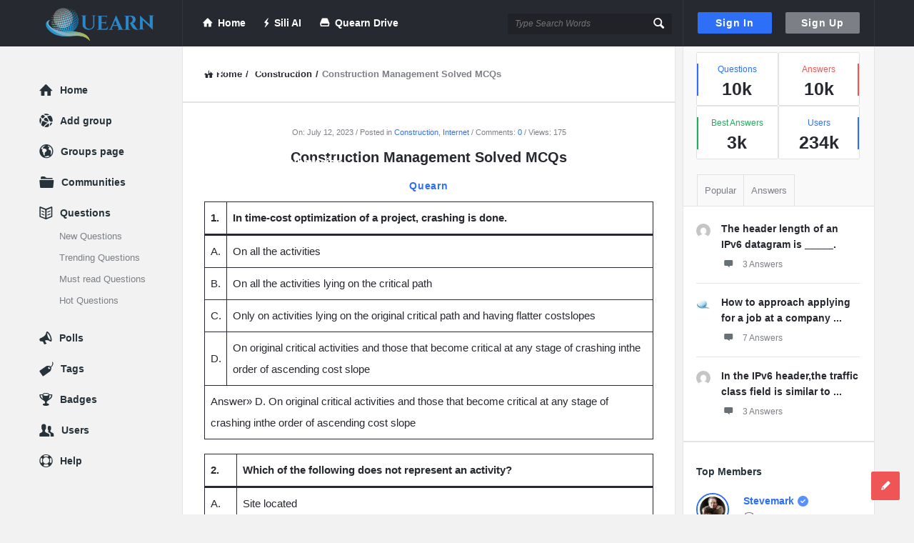

--- FILE ---
content_type: text/html; charset=UTF-8
request_url: https://quearn.com/construction-management-solved-mcqs/
body_size: 65483
content:
<!DOCTYPE html>
<html lang="en-US" prefix="og: https://ogp.me/ns#" class="light-skin no-svg">
<head><meta charset="UTF-8"><script>if(navigator.userAgent.match(/MSIE|Internet Explorer/i)||navigator.userAgent.match(/Trident\/7\..*?rv:11/i)){var href=document.location.href;if(!href.match(/[?&]nowprocket/)){if(href.indexOf("?")==-1){if(href.indexOf("#")==-1){document.location.href=href+"?nowprocket=1"}else{document.location.href=href.replace("#","?nowprocket=1#")}}else{if(href.indexOf("#")==-1){document.location.href=href+"&nowprocket=1"}else{document.location.href=href.replace("#","&nowprocket=1#")}}}}</script><script>(()=>{class RocketLazyLoadScripts{constructor(){this.v="2.0.3",this.userEvents=["keydown","keyup","mousedown","mouseup","mousemove","mouseover","mouseenter","mouseout","mouseleave","touchmove","touchstart","touchend","touchcancel","wheel","click","dblclick","input","visibilitychange"],this.attributeEvents=["onblur","onclick","oncontextmenu","ondblclick","onfocus","onmousedown","onmouseenter","onmouseleave","onmousemove","onmouseout","onmouseover","onmouseup","onmousewheel","onscroll","onsubmit"]}async t(){this.i(),this.o(),/iP(ad|hone)/.test(navigator.userAgent)&&this.h(),this.u(),this.l(this),this.m(),this.k(this),this.p(this),this._(),await Promise.all([this.R(),this.L()]),this.lastBreath=Date.now(),this.S(this),this.P(),this.D(),this.O(),this.M(),await this.C(this.delayedScripts.normal),await this.C(this.delayedScripts.defer),await this.C(this.delayedScripts.async),this.F("domReady"),await this.T(),await this.j(),await this.I(),this.F("windowLoad"),await this.A(),window.dispatchEvent(new Event("rocket-allScriptsLoaded")),this.everythingLoaded=!0,this.lastTouchEnd&&await new Promise((t=>setTimeout(t,500-Date.now()+this.lastTouchEnd))),this.H(),this.F("all"),this.U(),this.W()}i(){this.CSPIssue=sessionStorage.getItem("rocketCSPIssue"),document.addEventListener("securitypolicyviolation",(t=>{this.CSPIssue||"script-src-elem"!==t.violatedDirective||"data"!==t.blockedURI||(this.CSPIssue=!0,sessionStorage.setItem("rocketCSPIssue",!0))}),{isRocket:!0})}o(){window.addEventListener("pageshow",(t=>{this.persisted=t.persisted,this.realWindowLoadedFired=!0}),{isRocket:!0}),window.addEventListener("pagehide",(()=>{this.onFirstUserAction=null}),{isRocket:!0})}h(){let t;function e(e){t=e}window.addEventListener("touchstart",e,{isRocket:!0}),window.addEventListener("touchend",(function i(o){Math.abs(o.changedTouches[0].pageX-t.changedTouches[0].pageX)<10&&Math.abs(o.changedTouches[0].pageY-t.changedTouches[0].pageY)<10&&o.timeStamp-t.timeStamp<200&&(o.target.dispatchEvent(new PointerEvent("click",{target:o.target,bubbles:!0,cancelable:!0,detail:1})),event.preventDefault(),window.removeEventListener("touchstart",e,{isRocket:!0}),window.removeEventListener("touchend",i,{isRocket:!0}))}),{isRocket:!0})}q(t){this.userActionTriggered||("mousemove"!==t.type||this.firstMousemoveIgnored?"keyup"===t.type||"mouseover"===t.type||"mouseout"===t.type||(this.userActionTriggered=!0,this.onFirstUserAction&&this.onFirstUserAction()):this.firstMousemoveIgnored=!0),"click"===t.type&&t.preventDefault(),this.savedUserEvents.length>0&&(t.stopPropagation(),t.stopImmediatePropagation()),"touchstart"===this.lastEvent&&"touchend"===t.type&&(this.lastTouchEnd=Date.now()),"click"===t.type&&(this.lastTouchEnd=0),this.lastEvent=t.type,this.savedUserEvents.push(t)}u(){this.savedUserEvents=[],this.userEventHandler=this.q.bind(this),this.userEvents.forEach((t=>window.addEventListener(t,this.userEventHandler,{passive:!1,isRocket:!0})))}U(){this.userEvents.forEach((t=>window.removeEventListener(t,this.userEventHandler,{passive:!1,isRocket:!0}))),this.savedUserEvents.forEach((t=>{t.target.dispatchEvent(new window[t.constructor.name](t.type,t))}))}m(){this.eventsMutationObserver=new MutationObserver((t=>{const e="return false";for(const i of t){if("attributes"===i.type){const t=i.target.getAttribute(i.attributeName);t&&t!==e&&(i.target.setAttribute("data-rocket-"+i.attributeName,t),i.target["rocket"+i.attributeName]=new Function("event",t),i.target.setAttribute(i.attributeName,e))}"childList"===i.type&&i.addedNodes.forEach((t=>{if(t.nodeType===Node.ELEMENT_NODE)for(const i of t.attributes)this.attributeEvents.includes(i.name)&&i.value&&""!==i.value&&(t.setAttribute("data-rocket-"+i.name,i.value),t["rocket"+i.name]=new Function("event",i.value),t.setAttribute(i.name,e))}))}})),this.eventsMutationObserver.observe(document,{subtree:!0,childList:!0,attributeFilter:this.attributeEvents})}H(){this.eventsMutationObserver.disconnect(),this.attributeEvents.forEach((t=>{document.querySelectorAll("[data-rocket-"+t+"]").forEach((e=>{e.setAttribute(t,e.getAttribute("data-rocket-"+t)),e.removeAttribute("data-rocket-"+t)}))}))}k(t){Object.defineProperty(HTMLElement.prototype,"onclick",{get(){return this.rocketonclick||null},set(e){this.rocketonclick=e,this.setAttribute(t.everythingLoaded?"onclick":"data-rocket-onclick","this.rocketonclick(event)")}})}S(t){function e(e,i){let o=e[i];e[i]=null,Object.defineProperty(e,i,{get:()=>o,set(s){t.everythingLoaded?o=s:e["rocket"+i]=o=s}})}e(document,"onreadystatechange"),e(window,"onload"),e(window,"onpageshow");try{Object.defineProperty(document,"readyState",{get:()=>t.rocketReadyState,set(e){t.rocketReadyState=e},configurable:!0}),document.readyState="loading"}catch(t){console.log("WPRocket DJE readyState conflict, bypassing")}}l(t){this.originalAddEventListener=EventTarget.prototype.addEventListener,this.originalRemoveEventListener=EventTarget.prototype.removeEventListener,this.savedEventListeners=[],EventTarget.prototype.addEventListener=function(e,i,o){o&&o.isRocket||!t.B(e,this)&&!t.userEvents.includes(e)||t.B(e,this)&&!t.userActionTriggered||e.startsWith("rocket-")||t.everythingLoaded?t.originalAddEventListener.call(this,e,i,o):t.savedEventListeners.push({target:this,remove:!1,type:e,func:i,options:o})},EventTarget.prototype.removeEventListener=function(e,i,o){o&&o.isRocket||!t.B(e,this)&&!t.userEvents.includes(e)||t.B(e,this)&&!t.userActionTriggered||e.startsWith("rocket-")||t.everythingLoaded?t.originalRemoveEventListener.call(this,e,i,o):t.savedEventListeners.push({target:this,remove:!0,type:e,func:i,options:o})}}F(t){"all"===t&&(EventTarget.prototype.addEventListener=this.originalAddEventListener,EventTarget.prototype.removeEventListener=this.originalRemoveEventListener),this.savedEventListeners=this.savedEventListeners.filter((e=>{let i=e.type,o=e.target||window;return"domReady"===t&&"DOMContentLoaded"!==i&&"readystatechange"!==i||("windowLoad"===t&&"load"!==i&&"readystatechange"!==i&&"pageshow"!==i||(this.B(i,o)&&(i="rocket-"+i),e.remove?o.removeEventListener(i,e.func,e.options):o.addEventListener(i,e.func,e.options),!1))}))}p(t){let e;function i(e){return t.everythingLoaded?e:e.split(" ").map((t=>"load"===t||t.startsWith("load.")?"rocket-jquery-load":t)).join(" ")}function o(o){function s(e){const s=o.fn[e];o.fn[e]=o.fn.init.prototype[e]=function(){return this[0]===window&&t.userActionTriggered&&("string"==typeof arguments[0]||arguments[0]instanceof String?arguments[0]=i(arguments[0]):"object"==typeof arguments[0]&&Object.keys(arguments[0]).forEach((t=>{const e=arguments[0][t];delete arguments[0][t],arguments[0][i(t)]=e}))),s.apply(this,arguments),this}}if(o&&o.fn&&!t.allJQueries.includes(o)){const e={DOMContentLoaded:[],"rocket-DOMContentLoaded":[]};for(const t in e)document.addEventListener(t,(()=>{e[t].forEach((t=>t()))}),{isRocket:!0});o.fn.ready=o.fn.init.prototype.ready=function(i){function s(){parseInt(o.fn.jquery)>2?setTimeout((()=>i.bind(document)(o))):i.bind(document)(o)}return t.realDomReadyFired?!t.userActionTriggered||t.fauxDomReadyFired?s():e["rocket-DOMContentLoaded"].push(s):e.DOMContentLoaded.push(s),o([])},s("on"),s("one"),s("off"),t.allJQueries.push(o)}e=o}t.allJQueries=[],o(window.jQuery),Object.defineProperty(window,"jQuery",{get:()=>e,set(t){o(t)}})}P(){const t=new Map;document.write=document.writeln=function(e){const i=document.currentScript,o=document.createRange(),s=i.parentElement;let n=t.get(i);void 0===n&&(n=i.nextSibling,t.set(i,n));const c=document.createDocumentFragment();o.setStart(c,0),c.appendChild(o.createContextualFragment(e)),s.insertBefore(c,n)}}async R(){return new Promise((t=>{this.userActionTriggered?t():this.onFirstUserAction=t}))}async L(){return new Promise((t=>{document.addEventListener("DOMContentLoaded",(()=>{this.realDomReadyFired=!0,t()}),{isRocket:!0})}))}async I(){return this.realWindowLoadedFired?Promise.resolve():new Promise((t=>{window.addEventListener("load",t,{isRocket:!0})}))}M(){this.pendingScripts=[];this.scriptsMutationObserver=new MutationObserver((t=>{for(const e of t)e.addedNodes.forEach((t=>{"SCRIPT"!==t.tagName||t.noModule||t.isWPRocket||this.pendingScripts.push({script:t,promise:new Promise((e=>{const i=()=>{const i=this.pendingScripts.findIndex((e=>e.script===t));i>=0&&this.pendingScripts.splice(i,1),e()};t.addEventListener("load",i,{isRocket:!0}),t.addEventListener("error",i,{isRocket:!0}),setTimeout(i,1e3)}))})}))})),this.scriptsMutationObserver.observe(document,{childList:!0,subtree:!0})}async j(){await this.J(),this.pendingScripts.length?(await this.pendingScripts[0].promise,await this.j()):this.scriptsMutationObserver.disconnect()}D(){this.delayedScripts={normal:[],async:[],defer:[]},document.querySelectorAll("script[type$=rocketlazyloadscript]").forEach((t=>{t.hasAttribute("data-rocket-src")?t.hasAttribute("async")&&!1!==t.async?this.delayedScripts.async.push(t):t.hasAttribute("defer")&&!1!==t.defer||"module"===t.getAttribute("data-rocket-type")?this.delayedScripts.defer.push(t):this.delayedScripts.normal.push(t):this.delayedScripts.normal.push(t)}))}async _(){await this.L();let t=[];document.querySelectorAll("script[type$=rocketlazyloadscript][data-rocket-src]").forEach((e=>{let i=e.getAttribute("data-rocket-src");if(i&&!i.startsWith("data:")){i.startsWith("//")&&(i=location.protocol+i);try{const o=new URL(i).origin;o!==location.origin&&t.push({src:o,crossOrigin:e.crossOrigin||"module"===e.getAttribute("data-rocket-type")})}catch(t){}}})),t=[...new Map(t.map((t=>[JSON.stringify(t),t]))).values()],this.N(t,"preconnect")}async $(t){if(await this.G(),!0!==t.noModule||!("noModule"in HTMLScriptElement.prototype))return new Promise((e=>{let i;function o(){(i||t).setAttribute("data-rocket-status","executed"),e()}try{if(navigator.userAgent.includes("Firefox/")||""===navigator.vendor||this.CSPIssue)i=document.createElement("script"),[...t.attributes].forEach((t=>{let e=t.nodeName;"type"!==e&&("data-rocket-type"===e&&(e="type"),"data-rocket-src"===e&&(e="src"),i.setAttribute(e,t.nodeValue))})),t.text&&(i.text=t.text),t.nonce&&(i.nonce=t.nonce),i.hasAttribute("src")?(i.addEventListener("load",o,{isRocket:!0}),i.addEventListener("error",(()=>{i.setAttribute("data-rocket-status","failed-network"),e()}),{isRocket:!0}),setTimeout((()=>{i.isConnected||e()}),1)):(i.text=t.text,o()),i.isWPRocket=!0,t.parentNode.replaceChild(i,t);else{const i=t.getAttribute("data-rocket-type"),s=t.getAttribute("data-rocket-src");i?(t.type=i,t.removeAttribute("data-rocket-type")):t.removeAttribute("type"),t.addEventListener("load",o,{isRocket:!0}),t.addEventListener("error",(i=>{this.CSPIssue&&i.target.src.startsWith("data:")?(console.log("WPRocket: CSP fallback activated"),t.removeAttribute("src"),this.$(t).then(e)):(t.setAttribute("data-rocket-status","failed-network"),e())}),{isRocket:!0}),s?(t.fetchPriority="high",t.removeAttribute("data-rocket-src"),t.src=s):t.src="data:text/javascript;base64,"+window.btoa(unescape(encodeURIComponent(t.text)))}}catch(i){t.setAttribute("data-rocket-status","failed-transform"),e()}}));t.setAttribute("data-rocket-status","skipped")}async C(t){const e=t.shift();return e?(e.isConnected&&await this.$(e),this.C(t)):Promise.resolve()}O(){this.N([...this.delayedScripts.normal,...this.delayedScripts.defer,...this.delayedScripts.async],"preload")}N(t,e){this.trash=this.trash||[];let i=!0;var o=document.createDocumentFragment();t.forEach((t=>{const s=t.getAttribute&&t.getAttribute("data-rocket-src")||t.src;if(s&&!s.startsWith("data:")){const n=document.createElement("link");n.href=s,n.rel=e,"preconnect"!==e&&(n.as="script",n.fetchPriority=i?"high":"low"),t.getAttribute&&"module"===t.getAttribute("data-rocket-type")&&(n.crossOrigin=!0),t.crossOrigin&&(n.crossOrigin=t.crossOrigin),t.integrity&&(n.integrity=t.integrity),t.nonce&&(n.nonce=t.nonce),o.appendChild(n),this.trash.push(n),i=!1}})),document.head.appendChild(o)}W(){this.trash.forEach((t=>t.remove()))}async T(){try{document.readyState="interactive"}catch(t){}this.fauxDomReadyFired=!0;try{await this.G(),document.dispatchEvent(new Event("rocket-readystatechange")),await this.G(),document.rocketonreadystatechange&&document.rocketonreadystatechange(),await this.G(),document.dispatchEvent(new Event("rocket-DOMContentLoaded")),await this.G(),window.dispatchEvent(new Event("rocket-DOMContentLoaded"))}catch(t){console.error(t)}}async A(){try{document.readyState="complete"}catch(t){}try{await this.G(),document.dispatchEvent(new Event("rocket-readystatechange")),await this.G(),document.rocketonreadystatechange&&document.rocketonreadystatechange(),await this.G(),window.dispatchEvent(new Event("rocket-load")),await this.G(),window.rocketonload&&window.rocketonload(),await this.G(),this.allJQueries.forEach((t=>t(window).trigger("rocket-jquery-load"))),await this.G();const t=new Event("rocket-pageshow");t.persisted=this.persisted,window.dispatchEvent(t),await this.G(),window.rocketonpageshow&&window.rocketonpageshow({persisted:this.persisted})}catch(t){console.error(t)}}async G(){Date.now()-this.lastBreath>45&&(await this.J(),this.lastBreath=Date.now())}async J(){return document.hidden?new Promise((t=>setTimeout(t))):new Promise((t=>requestAnimationFrame(t)))}B(t,e){return e===document&&"readystatechange"===t||(e===document&&"DOMContentLoaded"===t||(e===window&&"DOMContentLoaded"===t||(e===window&&"load"===t||e===window&&"pageshow"===t)))}static run(){(new RocketLazyLoadScripts).t()}}RocketLazyLoadScripts.run()})();</script>
	
	<script type="rocketlazyloadscript" data-minify="1" data-rocket-src="https://quearn.com/wp-content/cache/min/1/analytics.js?ver=1763040867" data-key="kjdYHYJ7fiibgQV3AV7s8g" async></script>
	
	<script type="rocketlazyloadscript" async data-rocket-src="https://pagead2.googlesyndication.com/pagead/js/adsbygoogle.js?client=ca-pub-3636665250968566"
     crossorigin="anonymous"></script>
	
	
	<link rel="profile" href="https://gmpg.org/xfn/11">
	<link rel="pingback" href="https://quearn.com/xmlrpc.php">
	<meta name="viewport" content="width=device-width, initial-scale=1, maximum-scale=1">
	<meta http-equiv="X-UA-Compatible" content="ie=edge">
	<meta name="generator" content="Discy 5.7.4">
	
<!-- Search Engine Optimization by Rank Math PRO - https://rankmath.com/ -->
<title>Construction Management Solved MCQs</title>
<meta name="description" content="TagsQuestion and answers in Construction Management,Construction Management multiple choice questions and answers,Construction Management Important MCQs,Solved MCQs for Construction Management,Construction Management MCQs with answers PDF download"/>
<meta name="robots" content="follow, index, max-snippet:-1, max-video-preview:-1, max-image-preview:large"/>
<link rel="canonical" href="https://quearn.com/construction-management-solved-mcqs/" />
<meta property="og:locale" content="en_US" />
<meta property="og:type" content="article" />
<meta property="og:title" content="Construction Management Solved MCQs" />
<meta property="og:description" content="TagsQuestion and answers in Construction Management,Construction Management multiple choice questions and answers,Construction Management Important MCQs,Solved MCQs for Construction Management,Construction Management MCQs with answers PDF download" />
<meta property="og:url" content="https://quearn.com/construction-management-solved-mcqs/" />
<meta property="og:site_name" content="Quearn" />
<meta property="article:publisher" content="https://facebook.com/quearn" />
<meta property="article:author" content="https://facebook.com/quearn" />
<meta property="article:tag" content="Construction" />
<meta property="article:tag" content="MCQ" />
<meta property="article:section" content="Construction" />
<meta property="og:updated_time" content="2024-09-03T19:28:43+05:30" />
<meta property="article:published_time" content="2023-07-12T12:17:03+05:30" />
<meta property="article:modified_time" content="2024-09-03T19:28:43+05:30" />
<meta name="twitter:card" content="summary_large_image" />
<meta name="twitter:title" content="Construction Management Solved MCQs" />
<meta name="twitter:description" content="TagsQuestion and answers in Construction Management,Construction Management multiple choice questions and answers,Construction Management Important MCQs,Solved MCQs for Construction Management,Construction Management MCQs with answers PDF download" />
<meta name="twitter:site" content="@quearnofficial" />
<meta name="twitter:creator" content="@quearnofficial" />
<meta name="twitter:label1" content="Written by" />
<meta name="twitter:data1" content="Quearn" />
<meta name="twitter:label2" content="Time to read" />
<meta name="twitter:data2" content="31 minutes" />
<script type="application/ld+json" class="rank-math-schema-pro">{"@context":"https://schema.org","@graph":[{"@type":"Place","@id":"https://quearn.com/#place","address":{"@type":"PostalAddress","addressCountry":"US"}},{"@type":["EducationalOrganization","Organization"],"@id":"https://quearn.com/#organization","name":"Quearn","url":"https://quearn.com","sameAs":["https://facebook.com/quearn","https://twitter.com/quearnofficial","https://instagram.com/quearnofficial"],"email":"support@quearn.com","address":{"@type":"PostalAddress","addressCountry":"US"},"logo":{"@type":"ImageObject","@id":"https://quearn.com/#logo","url":"https://quearn.com/wp-content/uploads/2024/11/QUEARN-LOGO_45.png","contentUrl":"https://quearn.com/wp-content/uploads/2024/11/QUEARN-LOGO_45.png","caption":"Quearn","inLanguage":"en-US","width":"571","height":"188"},"description":"Quearn is a social questions &amp; Answers Engine which will help you establish your community and connect with other people.","legalName":"Quearn","location":{"@id":"https://quearn.com/#place"}},{"@type":"WebSite","@id":"https://quearn.com/#website","url":"https://quearn.com","name":"Quearn","alternateName":"Quearn Educational &amp; Informational","publisher":{"@id":"https://quearn.com/#organization"},"inLanguage":"en-US"},{"@type":"BreadcrumbList","@id":"https://quearn.com/construction-management-solved-mcqs/#breadcrumb","itemListElement":[{"@type":"ListItem","position":"1","item":{"@id":"https://quearn.com","name":"Home"}},{"@type":"ListItem","position":"2","item":{"@id":"https://quearn.com/construction-management-solved-mcqs/","name":"Construction Management Solved MCQs"}}]},{"@type":"WebPage","@id":"https://quearn.com/construction-management-solved-mcqs/#webpage","url":"https://quearn.com/construction-management-solved-mcqs/","name":"Construction Management Solved MCQs","datePublished":"2023-07-12T12:17:03+05:30","dateModified":"2024-09-03T19:28:43+05:30","isPartOf":{"@id":"https://quearn.com/#website"},"inLanguage":"en-US","breadcrumb":{"@id":"https://quearn.com/construction-management-solved-mcqs/#breadcrumb"}},{"@type":"Person","@id":"https://quearn.com/profile/quearn/","name":"Quearn","url":"https://quearn.com/profile/quearn/","image":{"@type":"ImageObject","@id":"https://secure.gravatar.com/avatar/ec9bdf4f882b042d0f5e9a0b1ac87aa22fb9929d37170360e8f591412546fd1f?s=96&amp;d=mm&amp;r=g","url":"https://secure.gravatar.com/avatar/ec9bdf4f882b042d0f5e9a0b1ac87aa22fb9929d37170360e8f591412546fd1f?s=96&amp;d=mm&amp;r=g","caption":"Quearn","inLanguage":"en-US"},"sameAs":["https://quearn.com","https://facebook.com/quearn","https://twitter.com/https://twitter.com/quearnofficial"],"worksFor":{"@id":"https://quearn.com/#organization"}},{"@type":"NewsArticle","headline":"Construction Management Solved MCQs","keywords":"Construction Management Solved MCQs, Construction mcq, Construction mcq","datePublished":"2023-07-12T12:17:03+05:30","dateModified":"2024-09-03T19:28:43+05:30","author":{"@id":"https://quearn.com/profile/quearn/","name":"Quearn"},"publisher":{"@id":"https://quearn.com/#organization"},"description":"TagsQuestion and answers in Construction Management,Construction Management multiple choice questions and answers,Construction Management Important MCQs,Solved MCQs for Construction Management,Construction Management MCQs with answers PDF download","copyrightYear":"2024","copyrightHolder":{"@id":"https://quearn.com/#organization"},"name":"Construction Management Solved MCQs","@id":"https://quearn.com/construction-management-solved-mcqs/#richSnippet","isPartOf":{"@id":"https://quearn.com/construction-management-solved-mcqs/#webpage"},"inLanguage":"en-US","mainEntityOfPage":{"@id":"https://quearn.com/construction-management-solved-mcqs/#webpage"}}]}</script>
<!-- /Rank Math WordPress SEO plugin -->

<link rel='dns-prefetch' href='//www.google.com' />
<link rel='dns-prefetch' href='//www.googletagmanager.com' />
<link rel="alternate" type="application/rss+xml" title="Quearn &raquo; Feed" href="https://quearn.com/feed/" />
<link rel="alternate" type="application/rss+xml" title="Quearn &raquo; Comments Feed" href="https://quearn.com/comments/feed/" />
<link rel="alternate" type="application/rss+xml" title="Quearn &raquo; Construction Management Solved MCQs Comments Feed" href="https://quearn.com/construction-management-solved-mcqs/feed/" />
<link rel="alternate" title="oEmbed (JSON)" type="application/json+oembed" href="https://quearn.com/wp-json/oembed/1.0/embed?url=https%3A%2F%2Fquearn.com%2Fconstruction-management-solved-mcqs%2F" />
<link rel="alternate" title="oEmbed (XML)" type="text/xml+oembed" href="https://quearn.com/wp-json/oembed/1.0/embed?url=https%3A%2F%2Fquearn.com%2Fconstruction-management-solved-mcqs%2F&#038;format=xml" />
<style id='wp-img-auto-sizes-contain-inline-css' type='text/css'>
img:is([sizes=auto i],[sizes^="auto," i]){contain-intrinsic-size:3000px 1500px}
/*# sourceURL=wp-img-auto-sizes-contain-inline-css */
</style>
<style id='wp-emoji-styles-inline-css' type='text/css'>

	img.wp-smiley, img.emoji {
		display: inline !important;
		border: none !important;
		box-shadow: none !important;
		height: 1em !important;
		width: 1em !important;
		margin: 0 0.07em !important;
		vertical-align: -0.1em !important;
		background: none !important;
		padding: 0 !important;
	}
/*# sourceURL=wp-emoji-styles-inline-css */
</style>
<style id='wp-block-library-inline-css' type='text/css'>
:root{--wp-block-synced-color:#7a00df;--wp-block-synced-color--rgb:122,0,223;--wp-bound-block-color:var(--wp-block-synced-color);--wp-editor-canvas-background:#ddd;--wp-admin-theme-color:#007cba;--wp-admin-theme-color--rgb:0,124,186;--wp-admin-theme-color-darker-10:#006ba1;--wp-admin-theme-color-darker-10--rgb:0,107,160.5;--wp-admin-theme-color-darker-20:#005a87;--wp-admin-theme-color-darker-20--rgb:0,90,135;--wp-admin-border-width-focus:2px}@media (min-resolution:192dpi){:root{--wp-admin-border-width-focus:1.5px}}.wp-element-button{cursor:pointer}:root .has-very-light-gray-background-color{background-color:#eee}:root .has-very-dark-gray-background-color{background-color:#313131}:root .has-very-light-gray-color{color:#eee}:root .has-very-dark-gray-color{color:#313131}:root .has-vivid-green-cyan-to-vivid-cyan-blue-gradient-background{background:linear-gradient(135deg,#00d084,#0693e3)}:root .has-purple-crush-gradient-background{background:linear-gradient(135deg,#34e2e4,#4721fb 50%,#ab1dfe)}:root .has-hazy-dawn-gradient-background{background:linear-gradient(135deg,#faaca8,#dad0ec)}:root .has-subdued-olive-gradient-background{background:linear-gradient(135deg,#fafae1,#67a671)}:root .has-atomic-cream-gradient-background{background:linear-gradient(135deg,#fdd79a,#004a59)}:root .has-nightshade-gradient-background{background:linear-gradient(135deg,#330968,#31cdcf)}:root .has-midnight-gradient-background{background:linear-gradient(135deg,#020381,#2874fc)}:root{--wp--preset--font-size--normal:16px;--wp--preset--font-size--huge:42px}.has-regular-font-size{font-size:1em}.has-larger-font-size{font-size:2.625em}.has-normal-font-size{font-size:var(--wp--preset--font-size--normal)}.has-huge-font-size{font-size:var(--wp--preset--font-size--huge)}.has-text-align-center{text-align:center}.has-text-align-left{text-align:left}.has-text-align-right{text-align:right}.has-fit-text{white-space:nowrap!important}#end-resizable-editor-section{display:none}.aligncenter{clear:both}.items-justified-left{justify-content:flex-start}.items-justified-center{justify-content:center}.items-justified-right{justify-content:flex-end}.items-justified-space-between{justify-content:space-between}.screen-reader-text{border:0;clip-path:inset(50%);height:1px;margin:-1px;overflow:hidden;padding:0;position:absolute;width:1px;word-wrap:normal!important}.screen-reader-text:focus{background-color:#ddd;clip-path:none;color:#444;display:block;font-size:1em;height:auto;left:5px;line-height:normal;padding:15px 23px 14px;text-decoration:none;top:5px;width:auto;z-index:100000}html :where(.has-border-color){border-style:solid}html :where([style*=border-top-color]){border-top-style:solid}html :where([style*=border-right-color]){border-right-style:solid}html :where([style*=border-bottom-color]){border-bottom-style:solid}html :where([style*=border-left-color]){border-left-style:solid}html :where([style*=border-width]){border-style:solid}html :where([style*=border-top-width]){border-top-style:solid}html :where([style*=border-right-width]){border-right-style:solid}html :where([style*=border-bottom-width]){border-bottom-style:solid}html :where([style*=border-left-width]){border-left-style:solid}html :where(img[class*=wp-image-]){height:auto;max-width:100%}:where(figure){margin:0 0 1em}html :where(.is-position-sticky){--wp-admin--admin-bar--position-offset:var(--wp-admin--admin-bar--height,0px)}@media screen and (max-width:600px){html :where(.is-position-sticky){--wp-admin--admin-bar--position-offset:0px}}

/*# sourceURL=wp-block-library-inline-css */
</style><style id='wp-block-image-inline-css' type='text/css'>
.wp-block-image>a,.wp-block-image>figure>a{display:inline-block}.wp-block-image img{box-sizing:border-box;height:auto;max-width:100%;vertical-align:bottom}@media not (prefers-reduced-motion){.wp-block-image img.hide{visibility:hidden}.wp-block-image img.show{animation:show-content-image .4s}}.wp-block-image[style*=border-radius] img,.wp-block-image[style*=border-radius]>a{border-radius:inherit}.wp-block-image.has-custom-border img{box-sizing:border-box}.wp-block-image.aligncenter{text-align:center}.wp-block-image.alignfull>a,.wp-block-image.alignwide>a{width:100%}.wp-block-image.alignfull img,.wp-block-image.alignwide img{height:auto;width:100%}.wp-block-image .aligncenter,.wp-block-image .alignleft,.wp-block-image .alignright,.wp-block-image.aligncenter,.wp-block-image.alignleft,.wp-block-image.alignright{display:table}.wp-block-image .aligncenter>figcaption,.wp-block-image .alignleft>figcaption,.wp-block-image .alignright>figcaption,.wp-block-image.aligncenter>figcaption,.wp-block-image.alignleft>figcaption,.wp-block-image.alignright>figcaption{caption-side:bottom;display:table-caption}.wp-block-image .alignleft{float:left;margin:.5em 1em .5em 0}.wp-block-image .alignright{float:right;margin:.5em 0 .5em 1em}.wp-block-image .aligncenter{margin-left:auto;margin-right:auto}.wp-block-image :where(figcaption){margin-bottom:1em;margin-top:.5em}.wp-block-image.is-style-circle-mask img{border-radius:9999px}@supports ((-webkit-mask-image:none) or (mask-image:none)) or (-webkit-mask-image:none){.wp-block-image.is-style-circle-mask img{border-radius:0;-webkit-mask-image:url('data:image/svg+xml;utf8,<svg viewBox="0 0 100 100" xmlns="http://www.w3.org/2000/svg"><circle cx="50" cy="50" r="50"/></svg>');mask-image:url('data:image/svg+xml;utf8,<svg viewBox="0 0 100 100" xmlns="http://www.w3.org/2000/svg"><circle cx="50" cy="50" r="50"/></svg>');mask-mode:alpha;-webkit-mask-position:center;mask-position:center;-webkit-mask-repeat:no-repeat;mask-repeat:no-repeat;-webkit-mask-size:contain;mask-size:contain}}:root :where(.wp-block-image.is-style-rounded img,.wp-block-image .is-style-rounded img){border-radius:9999px}.wp-block-image figure{margin:0}.wp-lightbox-container{display:flex;flex-direction:column;position:relative}.wp-lightbox-container img{cursor:zoom-in}.wp-lightbox-container img:hover+button{opacity:1}.wp-lightbox-container button{align-items:center;backdrop-filter:blur(16px) saturate(180%);background-color:#5a5a5a40;border:none;border-radius:4px;cursor:zoom-in;display:flex;height:20px;justify-content:center;opacity:0;padding:0;position:absolute;right:16px;text-align:center;top:16px;width:20px;z-index:100}@media not (prefers-reduced-motion){.wp-lightbox-container button{transition:opacity .2s ease}}.wp-lightbox-container button:focus-visible{outline:3px auto #5a5a5a40;outline:3px auto -webkit-focus-ring-color;outline-offset:3px}.wp-lightbox-container button:hover{cursor:pointer;opacity:1}.wp-lightbox-container button:focus{opacity:1}.wp-lightbox-container button:focus,.wp-lightbox-container button:hover,.wp-lightbox-container button:not(:hover):not(:active):not(.has-background){background-color:#5a5a5a40;border:none}.wp-lightbox-overlay{box-sizing:border-box;cursor:zoom-out;height:100vh;left:0;overflow:hidden;position:fixed;top:0;visibility:hidden;width:100%;z-index:100000}.wp-lightbox-overlay .close-button{align-items:center;cursor:pointer;display:flex;justify-content:center;min-height:40px;min-width:40px;padding:0;position:absolute;right:calc(env(safe-area-inset-right) + 16px);top:calc(env(safe-area-inset-top) + 16px);z-index:5000000}.wp-lightbox-overlay .close-button:focus,.wp-lightbox-overlay .close-button:hover,.wp-lightbox-overlay .close-button:not(:hover):not(:active):not(.has-background){background:none;border:none}.wp-lightbox-overlay .lightbox-image-container{height:var(--wp--lightbox-container-height);left:50%;overflow:hidden;position:absolute;top:50%;transform:translate(-50%,-50%);transform-origin:top left;width:var(--wp--lightbox-container-width);z-index:9999999999}.wp-lightbox-overlay .wp-block-image{align-items:center;box-sizing:border-box;display:flex;height:100%;justify-content:center;margin:0;position:relative;transform-origin:0 0;width:100%;z-index:3000000}.wp-lightbox-overlay .wp-block-image img{height:var(--wp--lightbox-image-height);min-height:var(--wp--lightbox-image-height);min-width:var(--wp--lightbox-image-width);width:var(--wp--lightbox-image-width)}.wp-lightbox-overlay .wp-block-image figcaption{display:none}.wp-lightbox-overlay button{background:none;border:none}.wp-lightbox-overlay .scrim{background-color:#fff;height:100%;opacity:.9;position:absolute;width:100%;z-index:2000000}.wp-lightbox-overlay.active{visibility:visible}@media not (prefers-reduced-motion){.wp-lightbox-overlay.active{animation:turn-on-visibility .25s both}.wp-lightbox-overlay.active img{animation:turn-on-visibility .35s both}.wp-lightbox-overlay.show-closing-animation:not(.active){animation:turn-off-visibility .35s both}.wp-lightbox-overlay.show-closing-animation:not(.active) img{animation:turn-off-visibility .25s both}.wp-lightbox-overlay.zoom.active{animation:none;opacity:1;visibility:visible}.wp-lightbox-overlay.zoom.active .lightbox-image-container{animation:lightbox-zoom-in .4s}.wp-lightbox-overlay.zoom.active .lightbox-image-container img{animation:none}.wp-lightbox-overlay.zoom.active .scrim{animation:turn-on-visibility .4s forwards}.wp-lightbox-overlay.zoom.show-closing-animation:not(.active){animation:none}.wp-lightbox-overlay.zoom.show-closing-animation:not(.active) .lightbox-image-container{animation:lightbox-zoom-out .4s}.wp-lightbox-overlay.zoom.show-closing-animation:not(.active) .lightbox-image-container img{animation:none}.wp-lightbox-overlay.zoom.show-closing-animation:not(.active) .scrim{animation:turn-off-visibility .4s forwards}}@keyframes show-content-image{0%{visibility:hidden}99%{visibility:hidden}to{visibility:visible}}@keyframes turn-on-visibility{0%{opacity:0}to{opacity:1}}@keyframes turn-off-visibility{0%{opacity:1;visibility:visible}99%{opacity:0;visibility:visible}to{opacity:0;visibility:hidden}}@keyframes lightbox-zoom-in{0%{transform:translate(calc((-100vw + var(--wp--lightbox-scrollbar-width))/2 + var(--wp--lightbox-initial-left-position)),calc(-50vh + var(--wp--lightbox-initial-top-position))) scale(var(--wp--lightbox-scale))}to{transform:translate(-50%,-50%) scale(1)}}@keyframes lightbox-zoom-out{0%{transform:translate(-50%,-50%) scale(1);visibility:visible}99%{visibility:visible}to{transform:translate(calc((-100vw + var(--wp--lightbox-scrollbar-width))/2 + var(--wp--lightbox-initial-left-position)),calc(-50vh + var(--wp--lightbox-initial-top-position))) scale(var(--wp--lightbox-scale));visibility:hidden}}
/*# sourceURL=https://quearn.com/wp-includes/blocks/image/style.min.css */
</style>
<style id='wp-block-paragraph-inline-css' type='text/css'>
.is-small-text{font-size:.875em}.is-regular-text{font-size:1em}.is-large-text{font-size:2.25em}.is-larger-text{font-size:3em}.has-drop-cap:not(:focus):first-letter{float:left;font-size:8.4em;font-style:normal;font-weight:100;line-height:.68;margin:.05em .1em 0 0;text-transform:uppercase}body.rtl .has-drop-cap:not(:focus):first-letter{float:none;margin-left:.1em}p.has-drop-cap.has-background{overflow:hidden}:root :where(p.has-background){padding:1.25em 2.375em}:where(p.has-text-color:not(.has-link-color)) a{color:inherit}p.has-text-align-left[style*="writing-mode:vertical-lr"],p.has-text-align-right[style*="writing-mode:vertical-rl"]{rotate:180deg}
/*# sourceURL=https://quearn.com/wp-includes/blocks/paragraph/style.min.css */
</style>
<style id='wp-block-table-inline-css' type='text/css'>
.wp-block-table{overflow-x:auto}.wp-block-table table{border-collapse:collapse;width:100%}.wp-block-table thead{border-bottom:3px solid}.wp-block-table tfoot{border-top:3px solid}.wp-block-table td,.wp-block-table th{border:1px solid;padding:.5em}.wp-block-table .has-fixed-layout{table-layout:fixed;width:100%}.wp-block-table .has-fixed-layout td,.wp-block-table .has-fixed-layout th{word-break:break-word}.wp-block-table.aligncenter,.wp-block-table.alignleft,.wp-block-table.alignright{display:table;width:auto}.wp-block-table.aligncenter td,.wp-block-table.aligncenter th,.wp-block-table.alignleft td,.wp-block-table.alignleft th,.wp-block-table.alignright td,.wp-block-table.alignright th{word-break:break-word}.wp-block-table .has-subtle-light-gray-background-color{background-color:#f3f4f5}.wp-block-table .has-subtle-pale-green-background-color{background-color:#e9fbe5}.wp-block-table .has-subtle-pale-blue-background-color{background-color:#e7f5fe}.wp-block-table .has-subtle-pale-pink-background-color{background-color:#fcf0ef}.wp-block-table.is-style-stripes{background-color:initial;border-collapse:inherit;border-spacing:0}.wp-block-table.is-style-stripes tbody tr:nth-child(odd){background-color:#f0f0f0}.wp-block-table.is-style-stripes.has-subtle-light-gray-background-color tbody tr:nth-child(odd){background-color:#f3f4f5}.wp-block-table.is-style-stripes.has-subtle-pale-green-background-color tbody tr:nth-child(odd){background-color:#e9fbe5}.wp-block-table.is-style-stripes.has-subtle-pale-blue-background-color tbody tr:nth-child(odd){background-color:#e7f5fe}.wp-block-table.is-style-stripes.has-subtle-pale-pink-background-color tbody tr:nth-child(odd){background-color:#fcf0ef}.wp-block-table.is-style-stripes td,.wp-block-table.is-style-stripes th{border-color:#0000}.wp-block-table.is-style-stripes{border-bottom:1px solid #f0f0f0}.wp-block-table .has-border-color td,.wp-block-table .has-border-color th,.wp-block-table .has-border-color tr,.wp-block-table .has-border-color>*{border-color:inherit}.wp-block-table table[style*=border-top-color] tr:first-child,.wp-block-table table[style*=border-top-color] tr:first-child td,.wp-block-table table[style*=border-top-color] tr:first-child th,.wp-block-table table[style*=border-top-color]>*,.wp-block-table table[style*=border-top-color]>* td,.wp-block-table table[style*=border-top-color]>* th{border-top-color:inherit}.wp-block-table table[style*=border-top-color] tr:not(:first-child){border-top-color:initial}.wp-block-table table[style*=border-right-color] td:last-child,.wp-block-table table[style*=border-right-color] th,.wp-block-table table[style*=border-right-color] tr,.wp-block-table table[style*=border-right-color]>*{border-right-color:inherit}.wp-block-table table[style*=border-bottom-color] tr:last-child,.wp-block-table table[style*=border-bottom-color] tr:last-child td,.wp-block-table table[style*=border-bottom-color] tr:last-child th,.wp-block-table table[style*=border-bottom-color]>*,.wp-block-table table[style*=border-bottom-color]>* td,.wp-block-table table[style*=border-bottom-color]>* th{border-bottom-color:inherit}.wp-block-table table[style*=border-bottom-color] tr:not(:last-child){border-bottom-color:initial}.wp-block-table table[style*=border-left-color] td:first-child,.wp-block-table table[style*=border-left-color] th,.wp-block-table table[style*=border-left-color] tr,.wp-block-table table[style*=border-left-color]>*{border-left-color:inherit}.wp-block-table table[style*=border-style] td,.wp-block-table table[style*=border-style] th,.wp-block-table table[style*=border-style] tr,.wp-block-table table[style*=border-style]>*{border-style:inherit}.wp-block-table table[style*=border-width] td,.wp-block-table table[style*=border-width] th,.wp-block-table table[style*=border-width] tr,.wp-block-table table[style*=border-width]>*{border-style:inherit;border-width:inherit}
/*# sourceURL=https://quearn.com/wp-includes/blocks/table/style.min.css */
</style>
<style id='global-styles-inline-css' type='text/css'>
:root{--wp--preset--aspect-ratio--square: 1;--wp--preset--aspect-ratio--4-3: 4/3;--wp--preset--aspect-ratio--3-4: 3/4;--wp--preset--aspect-ratio--3-2: 3/2;--wp--preset--aspect-ratio--2-3: 2/3;--wp--preset--aspect-ratio--16-9: 16/9;--wp--preset--aspect-ratio--9-16: 9/16;--wp--preset--color--black: #000000;--wp--preset--color--cyan-bluish-gray: #abb8c3;--wp--preset--color--white: #ffffff;--wp--preset--color--pale-pink: #f78da7;--wp--preset--color--vivid-red: #cf2e2e;--wp--preset--color--luminous-vivid-orange: #ff6900;--wp--preset--color--luminous-vivid-amber: #fcb900;--wp--preset--color--light-green-cyan: #7bdcb5;--wp--preset--color--vivid-green-cyan: #00d084;--wp--preset--color--pale-cyan-blue: #8ed1fc;--wp--preset--color--vivid-cyan-blue: #0693e3;--wp--preset--color--vivid-purple: #9b51e0;--wp--preset--gradient--vivid-cyan-blue-to-vivid-purple: linear-gradient(135deg,rgb(6,147,227) 0%,rgb(155,81,224) 100%);--wp--preset--gradient--light-green-cyan-to-vivid-green-cyan: linear-gradient(135deg,rgb(122,220,180) 0%,rgb(0,208,130) 100%);--wp--preset--gradient--luminous-vivid-amber-to-luminous-vivid-orange: linear-gradient(135deg,rgb(252,185,0) 0%,rgb(255,105,0) 100%);--wp--preset--gradient--luminous-vivid-orange-to-vivid-red: linear-gradient(135deg,rgb(255,105,0) 0%,rgb(207,46,46) 100%);--wp--preset--gradient--very-light-gray-to-cyan-bluish-gray: linear-gradient(135deg,rgb(238,238,238) 0%,rgb(169,184,195) 100%);--wp--preset--gradient--cool-to-warm-spectrum: linear-gradient(135deg,rgb(74,234,220) 0%,rgb(151,120,209) 20%,rgb(207,42,186) 40%,rgb(238,44,130) 60%,rgb(251,105,98) 80%,rgb(254,248,76) 100%);--wp--preset--gradient--blush-light-purple: linear-gradient(135deg,rgb(255,206,236) 0%,rgb(152,150,240) 100%);--wp--preset--gradient--blush-bordeaux: linear-gradient(135deg,rgb(254,205,165) 0%,rgb(254,45,45) 50%,rgb(107,0,62) 100%);--wp--preset--gradient--luminous-dusk: linear-gradient(135deg,rgb(255,203,112) 0%,rgb(199,81,192) 50%,rgb(65,88,208) 100%);--wp--preset--gradient--pale-ocean: linear-gradient(135deg,rgb(255,245,203) 0%,rgb(182,227,212) 50%,rgb(51,167,181) 100%);--wp--preset--gradient--electric-grass: linear-gradient(135deg,rgb(202,248,128) 0%,rgb(113,206,126) 100%);--wp--preset--gradient--midnight: linear-gradient(135deg,rgb(2,3,129) 0%,rgb(40,116,252) 100%);--wp--preset--font-size--small: 13px;--wp--preset--font-size--medium: 20px;--wp--preset--font-size--large: 36px;--wp--preset--font-size--x-large: 42px;--wp--preset--spacing--20: 0.44rem;--wp--preset--spacing--30: 0.67rem;--wp--preset--spacing--40: 1rem;--wp--preset--spacing--50: 1.5rem;--wp--preset--spacing--60: 2.25rem;--wp--preset--spacing--70: 3.38rem;--wp--preset--spacing--80: 5.06rem;--wp--preset--shadow--natural: 6px 6px 9px rgba(0, 0, 0, 0.2);--wp--preset--shadow--deep: 12px 12px 50px rgba(0, 0, 0, 0.4);--wp--preset--shadow--sharp: 6px 6px 0px rgba(0, 0, 0, 0.2);--wp--preset--shadow--outlined: 6px 6px 0px -3px rgb(255, 255, 255), 6px 6px rgb(0, 0, 0);--wp--preset--shadow--crisp: 6px 6px 0px rgb(0, 0, 0);}:where(.is-layout-flex){gap: 0.5em;}:where(.is-layout-grid){gap: 0.5em;}body .is-layout-flex{display: flex;}.is-layout-flex{flex-wrap: wrap;align-items: center;}.is-layout-flex > :is(*, div){margin: 0;}body .is-layout-grid{display: grid;}.is-layout-grid > :is(*, div){margin: 0;}:where(.wp-block-columns.is-layout-flex){gap: 2em;}:where(.wp-block-columns.is-layout-grid){gap: 2em;}:where(.wp-block-post-template.is-layout-flex){gap: 1.25em;}:where(.wp-block-post-template.is-layout-grid){gap: 1.25em;}.has-black-color{color: var(--wp--preset--color--black) !important;}.has-cyan-bluish-gray-color{color: var(--wp--preset--color--cyan-bluish-gray) !important;}.has-white-color{color: var(--wp--preset--color--white) !important;}.has-pale-pink-color{color: var(--wp--preset--color--pale-pink) !important;}.has-vivid-red-color{color: var(--wp--preset--color--vivid-red) !important;}.has-luminous-vivid-orange-color{color: var(--wp--preset--color--luminous-vivid-orange) !important;}.has-luminous-vivid-amber-color{color: var(--wp--preset--color--luminous-vivid-amber) !important;}.has-light-green-cyan-color{color: var(--wp--preset--color--light-green-cyan) !important;}.has-vivid-green-cyan-color{color: var(--wp--preset--color--vivid-green-cyan) !important;}.has-pale-cyan-blue-color{color: var(--wp--preset--color--pale-cyan-blue) !important;}.has-vivid-cyan-blue-color{color: var(--wp--preset--color--vivid-cyan-blue) !important;}.has-vivid-purple-color{color: var(--wp--preset--color--vivid-purple) !important;}.has-black-background-color{background-color: var(--wp--preset--color--black) !important;}.has-cyan-bluish-gray-background-color{background-color: var(--wp--preset--color--cyan-bluish-gray) !important;}.has-white-background-color{background-color: var(--wp--preset--color--white) !important;}.has-pale-pink-background-color{background-color: var(--wp--preset--color--pale-pink) !important;}.has-vivid-red-background-color{background-color: var(--wp--preset--color--vivid-red) !important;}.has-luminous-vivid-orange-background-color{background-color: var(--wp--preset--color--luminous-vivid-orange) !important;}.has-luminous-vivid-amber-background-color{background-color: var(--wp--preset--color--luminous-vivid-amber) !important;}.has-light-green-cyan-background-color{background-color: var(--wp--preset--color--light-green-cyan) !important;}.has-vivid-green-cyan-background-color{background-color: var(--wp--preset--color--vivid-green-cyan) !important;}.has-pale-cyan-blue-background-color{background-color: var(--wp--preset--color--pale-cyan-blue) !important;}.has-vivid-cyan-blue-background-color{background-color: var(--wp--preset--color--vivid-cyan-blue) !important;}.has-vivid-purple-background-color{background-color: var(--wp--preset--color--vivid-purple) !important;}.has-black-border-color{border-color: var(--wp--preset--color--black) !important;}.has-cyan-bluish-gray-border-color{border-color: var(--wp--preset--color--cyan-bluish-gray) !important;}.has-white-border-color{border-color: var(--wp--preset--color--white) !important;}.has-pale-pink-border-color{border-color: var(--wp--preset--color--pale-pink) !important;}.has-vivid-red-border-color{border-color: var(--wp--preset--color--vivid-red) !important;}.has-luminous-vivid-orange-border-color{border-color: var(--wp--preset--color--luminous-vivid-orange) !important;}.has-luminous-vivid-amber-border-color{border-color: var(--wp--preset--color--luminous-vivid-amber) !important;}.has-light-green-cyan-border-color{border-color: var(--wp--preset--color--light-green-cyan) !important;}.has-vivid-green-cyan-border-color{border-color: var(--wp--preset--color--vivid-green-cyan) !important;}.has-pale-cyan-blue-border-color{border-color: var(--wp--preset--color--pale-cyan-blue) !important;}.has-vivid-cyan-blue-border-color{border-color: var(--wp--preset--color--vivid-cyan-blue) !important;}.has-vivid-purple-border-color{border-color: var(--wp--preset--color--vivid-purple) !important;}.has-vivid-cyan-blue-to-vivid-purple-gradient-background{background: var(--wp--preset--gradient--vivid-cyan-blue-to-vivid-purple) !important;}.has-light-green-cyan-to-vivid-green-cyan-gradient-background{background: var(--wp--preset--gradient--light-green-cyan-to-vivid-green-cyan) !important;}.has-luminous-vivid-amber-to-luminous-vivid-orange-gradient-background{background: var(--wp--preset--gradient--luminous-vivid-amber-to-luminous-vivid-orange) !important;}.has-luminous-vivid-orange-to-vivid-red-gradient-background{background: var(--wp--preset--gradient--luminous-vivid-orange-to-vivid-red) !important;}.has-very-light-gray-to-cyan-bluish-gray-gradient-background{background: var(--wp--preset--gradient--very-light-gray-to-cyan-bluish-gray) !important;}.has-cool-to-warm-spectrum-gradient-background{background: var(--wp--preset--gradient--cool-to-warm-spectrum) !important;}.has-blush-light-purple-gradient-background{background: var(--wp--preset--gradient--blush-light-purple) !important;}.has-blush-bordeaux-gradient-background{background: var(--wp--preset--gradient--blush-bordeaux) !important;}.has-luminous-dusk-gradient-background{background: var(--wp--preset--gradient--luminous-dusk) !important;}.has-pale-ocean-gradient-background{background: var(--wp--preset--gradient--pale-ocean) !important;}.has-electric-grass-gradient-background{background: var(--wp--preset--gradient--electric-grass) !important;}.has-midnight-gradient-background{background: var(--wp--preset--gradient--midnight) !important;}.has-small-font-size{font-size: var(--wp--preset--font-size--small) !important;}.has-medium-font-size{font-size: var(--wp--preset--font-size--medium) !important;}.has-large-font-size{font-size: var(--wp--preset--font-size--large) !important;}.has-x-large-font-size{font-size: var(--wp--preset--font-size--x-large) !important;}
/*# sourceURL=global-styles-inline-css */
</style>

<style id='classic-theme-styles-inline-css' type='text/css'>
/*! This file is auto-generated */
.wp-block-button__link{color:#fff;background-color:#32373c;border-radius:9999px;box-shadow:none;text-decoration:none;padding:calc(.667em + 2px) calc(1.333em + 2px);font-size:1.125em}.wp-block-file__button{background:#32373c;color:#fff;text-decoration:none}
/*# sourceURL=/wp-includes/css/classic-themes.min.css */
</style>
<link rel='stylesheet' id='select2-css-css' href='https://quearn.com/wp-content/plugins/WPQA/assets/css/select2.min.css?ver=6.1.4' type='text/css' media='all' />
<link data-minify="1" rel='stylesheet' id='wpqa-custom-css-css' href='https://quearn.com/wp-content/cache/min/1/wp-content/plugins/WPQA/assets/css/custom.css?ver=1763040865' type='text/css' media='all' />
<link data-minify="1" rel='stylesheet' id='discy-entypo-css' href='https://quearn.com/wp-content/cache/min/1/wp-content/themes/discy/css/entypo/entypo.css?ver=1763040865' type='text/css' media='all' />
<link data-minify="1" rel='stylesheet' id='prettyPhoto-css' href='https://quearn.com/wp-content/cache/background-css/1/quearn.com/wp-content/cache/min/1/wp-content/themes/discy/css/prettyPhoto.css?ver=1763040865&wpr_t=1769106945' type='text/css' media='all' />
<link data-minify="1" rel='stylesheet' id='discy-font-awesome-css' href='https://quearn.com/wp-content/cache/min/1/wp-content/themes/discy/css/fontawesome/css/fontawesome-all.min.css?ver=1763040865' type='text/css' media='all' />
<link rel='stylesheet' id='discy-main-style-css' href='https://quearn.com/wp-content/themes/discy/style.css' type='text/css' media='all' />
<link data-minify="1" rel='stylesheet' id='discy-basic-css-css' href='https://quearn.com/wp-content/cache/min/1/wp-content/themes/discy/css/basic.css?ver=1763040865' type='text/css' media='all' />
<link data-minify="1" rel='stylesheet' id='discy-main-css-css' href='https://quearn.com/wp-content/cache/background-css/1/quearn.com/wp-content/cache/min/1/wp-content/themes/discy/css/main.css?ver=1763040866&wpr_t=1769106945' type='text/css' media='all' />
<link data-minify="1" rel='stylesheet' id='discy-vars-css-css' href='https://quearn.com/wp-content/cache/min/1/wp-content/themes/discy/css/vars.css?ver=1763040866' type='text/css' media='all' />
<link data-minify="1" rel='stylesheet' id='discy-responsive-css' href='https://quearn.com/wp-content/cache/min/1/wp-content/themes/discy/css/responsive.css?ver=1763040866' type='text/css' media='all' />
<link data-minify="1" rel='stylesheet' id='discy-dark-css-css' href='https://quearn.com/wp-content/cache/min/1/wp-content/themes/discy/css/dark.css?ver=1763040866' type='text/css' media='all' />
<link data-minify="1" rel='stylesheet' id='wpqa-skin-default-css' href='https://quearn.com/wp-content/cache/min/1/wp-content/themes/discy/css/skins/skins.css?ver=1763040866' type='text/css' media='all' />
<link rel='stylesheet' id='discy-custom-css-css' href='https://quearn.com/wp-content/themes/discy/css/custom.css?ver=5.7.4' type='text/css' media='all' />
<style id='discy-custom-css-inline-css' type='text/css'>
@media only screen and (max-width: 600px) {.hide-mobile-top-footer .top-footer,.hide-mobile-bottom-footer .bottom-footer,.hide-mobile-sidebar .warp-sidebar,.hide-mobile-sidebar .sidebar,.hide-mobile-sidebar .hide-sidebar{display: none}}@font-face {font-family:"entypo";font-display:swap;src:url(https://quearn.com/wp-content/themes/discy/css/entypo/entypo.woff2) format("woff2");font-weight:normal;font-style:normal;}
/*# sourceURL=discy-custom-css-inline-css */
</style>
<link data-minify="1" rel='stylesheet' id='hcb-style-css' href='https://quearn.com/wp-content/cache/background-css/1/quearn.com/wp-content/cache/min/1/wp-content/plugins/highlighting-code-block/build/css/hcb--light.css?ver=1763040866&wpr_t=1769106945' type='text/css' media='all' />
<style id='hcb-style-inline-css' type='text/css'>
:root{--hcb--fz--base: 14px}:root{--hcb--fz--mobile: 13px}:root{--hcb--ff:Menlo, Consolas, "Hiragino Kaku Gothic ProN", "Hiragino Sans", Meiryo, sans-serif;}
/*# sourceURL=hcb-style-inline-css */
</style>
<script type="rocketlazyloadscript" data-rocket-type="text/javascript">
            window._nslDOMReady = function (callback) {
                if ( document.readyState === "complete" || document.readyState === "interactive" ) {
                    callback();
                } else {
                    document.addEventListener( "DOMContentLoaded", callback );
                }
            };
            </script><script type="rocketlazyloadscript" data-rocket-type="text/javascript" data-rocket-src="https://quearn.com/wp-includes/js/jquery/jquery.min.js?ver=3.7.1" id="jquery-core-js" data-rocket-defer defer></script>
<script type="rocketlazyloadscript" data-rocket-type="text/javascript" data-rocket-src="https://quearn.com/wp-includes/js/jquery/jquery-migrate.min.js?ver=3.4.1" id="jquery-migrate-js" data-rocket-defer defer></script>
<script type="rocketlazyloadscript" data-rocket-type="text/javascript" data-rocket-src="https://quearn.com/wp-content/plugins/WPQA/assets/js/select2.min.js?ver=6.1.4" id="select2-js-js" data-rocket-defer defer></script>

<!-- Google tag (gtag.js) snippet added by Site Kit -->
<!-- Google Analytics snippet added by Site Kit -->
<script type="rocketlazyloadscript" data-rocket-type="text/javascript" data-rocket-src="https://www.googletagmanager.com/gtag/js?id=GT-K8FC8B3" id="google_gtagjs-js" async></script>
<script type="rocketlazyloadscript" data-rocket-type="text/javascript" id="google_gtagjs-js-after">
/* <![CDATA[ */
window.dataLayer = window.dataLayer || [];function gtag(){dataLayer.push(arguments);}
gtag("set","linker",{"domains":["quearn.com"]});
gtag("js", new Date());
gtag("set", "developer_id.dZTNiMT", true);
gtag("config", "GT-K8FC8B3");
 window._googlesitekit = window._googlesitekit || {}; window._googlesitekit.throttledEvents = []; window._googlesitekit.gtagEvent = (name, data) => { var key = JSON.stringify( { name, data } ); if ( !! window._googlesitekit.throttledEvents[ key ] ) { return; } window._googlesitekit.throttledEvents[ key ] = true; setTimeout( () => { delete window._googlesitekit.throttledEvents[ key ]; }, 5 ); gtag( "event", name, { ...data, event_source: "site-kit" } ); }; 
//# sourceURL=google_gtagjs-js-after
/* ]]> */
</script>
<link rel="https://api.w.org/" href="https://quearn.com/wp-json/" /><link rel="alternate" title="JSON" type="application/json" href="https://quearn.com/wp-json/wp/v2/posts/812343" /><link rel="EditURI" type="application/rsd+xml" title="RSD" href="https://quearn.com/xmlrpc.php?rsd" />
<meta name="generator" content="WordPress 6.9" />
<link rel='shortlink' href='https://quearn.com/?p=812343' />
<meta property="og:site_name" content="Quearn">
<meta property="og:type" content="website">
<meta property="og:title" content="Construction Management Solved MCQs">
<meta name="twitter:title" content="Construction Management Solved MCQs">
<meta name="description" content="
1.In time-cost optimization of a project, crashing is done.A.On all the activitiesB.On all the activities lying on the critical pathC.Only on activities lying on the original critical path and having flatter costslopesD.On original critical activities and those ...">
<meta property="og:description" content="
1.In time-cost optimization of a project, crashing is done.A.On all the activitiesB.On all the activities lying on the critical pathC.Only on activities lying on the original critical path and having flatter costslopesD.On original critical activities and those ...">
<meta name="twitter:description" content="
1.In time-cost optimization of a project, crashing is done.A.On all the activitiesB.On all the activities lying on the critical pathC.Only on activities lying on the original critical path and having flatter costslopesD.On original critical activities and those ...">
<meta name='keywords' content='Construction,MCQ'>
<meta property="og:url" content="https://quearn.com/construction-management-solved-mcqs/">
<meta property="og:image" content="https://quearn.com/wp-content/uploads/2024/11/QUEARN-LOGO_45.png">
<meta name="twitter:image" content="https://quearn.com/wp-content/uploads/2024/11/QUEARN-LOGO_45.png">
<script type="rocketlazyloadscript" async data-rocket-src="https://pagead2.googlesyndication.com/pagead/js/adsbygoogle.js?client=ca-pub-4927165188443453"
     crossorigin="anonymous"></script>

<!-- Global site tag (gtag.js) - Google Analytics -->
<script type="rocketlazyloadscript" async data-rocket-src="https://www.googletagmanager.com/gtag/js?id=UA-176921199-4"></script>
<script type="rocketlazyloadscript">
  window.dataLayer = window.dataLayer || [];
  function gtag(){dataLayer.push(arguments);}
  gtag('js', new Date());

  gtag('config', 'UA-176921199-4');
</script><meta name="generator" content="Site Kit by Google 1.170.0" />
<!-- Meta Tags for SEO -->
<meta name='keywords' content=', Construction Management Solved MCQs, Construction mcq, Construction mcq, Construction Management Solved MCQs, Quearn'>

<!-- MagenetMonetization V: 1.0.29.3--><!-- MagenetMonetization 1 --><!-- MagenetMonetization 1.1 --><meta name="theme-color" content="#2d6ff7">
			<meta name="msapplication-navbutton-color" content="#2d6ff7">
			<meta name="apple-mobile-web-app-capable" content="yes">
			<meta name="apple-mobile-web-app-status-bar-style" content="black-translucent">
<!-- Google AdSense meta tags added by Site Kit -->
<meta name="google-adsense-platform-account" content="ca-host-pub-2644536267352236">
<meta name="google-adsense-platform-domain" content="sitekit.withgoogle.com">
<!-- End Google AdSense meta tags added by Site Kit -->
<script type="rocketlazyloadscript" data-rocket-type="text/javascript" id="google_gtagjs" data-rocket-src="https://www.googletagmanager.com/gtag/js?id=G-4VTN51HTM6" async="async"></script>
<script type="rocketlazyloadscript" data-rocket-type="text/javascript" id="google_gtagjs-inline">
/* <![CDATA[ */
window.dataLayer = window.dataLayer || [];function gtag(){dataLayer.push(arguments);}gtag('js', new Date());gtag('config', 'G-4VTN51HTM6', {} );
/* ]]> */
</script>
<link rel="icon" href="https://quearn.com/wp-content/uploads/2024/11/cropped-Quearn-Favicon-1-150x150.png" sizes="32x32" />
<link rel="icon" href="https://quearn.com/wp-content/uploads/2024/11/cropped-Quearn-Favicon-1-300x300.png" sizes="192x192" />
<link rel="apple-touch-icon" href="https://quearn.com/wp-content/uploads/2024/11/cropped-Quearn-Favicon-1-300x300.png" />
<meta name="msapplication-TileImage" content="https://quearn.com/wp-content/uploads/2024/11/cropped-Quearn-Favicon-1-300x300.png" />
		<style type="text/css" id="wp-custom-css">
			.crypto-widget {
    background: linear-gradient(135deg, #6cc5f7 0%, #cbe497 100%);
    border-radius: 12px;
    padding: 20px;
    max-width: 350px;
    margin: 0 auto;
    color: #ffffff;
    text-align: center;
    box-shadow: 0 10px 15px rgba(0, 0, 0, 0.3);
    font-family: 'Segoe UI', Tahoma, Geneva, Verdana, sans-serif;
    transition: transform 0.3s ease-in-out;
}

.crypto-widget:hover {
    transform: scale(1.05);
}

.crypto-header {
    display: flex;
    align-items: center;
    justify-content: center;
    margin-bottom: 15px;
    animation: fadeIn 1s ease-in-out;
}


.crypto-name {
    font-size: 1.8em;
    margin: 0;
    animation: fadeInUp 1.2s ease-in-out;
}

.crypto-info p {
    font-size: 1.2em;
    margin: 8px 0;
    opacity: 0;
    animation: fadeIn 1.5s ease-in-out forwards;
}

.crypto-info p:nth-child(1) { animation-delay: 0.2s; }
.crypto-info p:nth-child(2) { animation-delay: 0.4s; }
.crypto-info p:nth-child(3) { animation-delay: 0.6s; }
.crypto-info p:nth-child(4) { animation-delay: 0.8s; }
.crypto-info p:nth-child(5) { animation-delay: 1s; }
.crypto-info p:nth-child(6) { animation-delay: 1.2s; }

.crypto-footer {
    margin-top: 20px;
    animation: fadeInUp 1.5s ease-in-out;
}

.crypto-link {
    display: inline-block;
    padding: 12px 20px;
    background-color: #000000;
    color: #fff;
    text-decoration: none;
    border-radius: 25px;
    transition: background-color 0.3s ease-in-out, box-shadow 0.3s ease-in-out;
}

.crypto-link:hover {
    background-color: #c2185b;
    box-shadow: 0 5px 15px rgba(233, 30, 99, 0.4);
}

@keyframes fadeIn {
    from { opacity: 0; }
    to { opacity: 1; }
}

@keyframes fadeInUp {
    from { opacity: 0; transform: translateY(20px); }
    to { opacity: 1; transform: translateY(0); }
}
		</style>
		<noscript><style id="rocket-lazyload-nojs-css">.rll-youtube-player, [data-lazy-src]{display:none !important;}</style></noscript><style id="wpr-lazyload-bg-container"></style><style id="wpr-lazyload-bg-exclusion"></style>
<noscript>
<style id="wpr-lazyload-bg-nostyle">div.pp_default .pp_top .pp_left{--wpr-bg-6dbaab53-655a-40c0-bf79-c8f524c6404a: url('https://quearn.com/wp-content/themes/discy/images/prettyPhoto/default/sprite.png');}div.pp_default .pp_top .pp_middle{--wpr-bg-67278193-63e6-40b6-9b1e-d9170d744987: url('https://quearn.com/wp-content/themes/discy/images/prettyPhoto/default/sprite_x.png');}div.pp_default .pp_top .pp_right{--wpr-bg-fcec2235-9c39-4ced-aae5-6ca550e964b4: url('https://quearn.com/wp-content/themes/discy/images/prettyPhoto/default/sprite.png');}div.pp_default .pp_content_container .pp_left{--wpr-bg-6f2135bc-040b-4559-aac3-fb4bd7c2e0c8: url('https://quearn.com/wp-content/themes/discy/images/prettyPhoto/default/sprite_y.png');}div.pp_default .pp_content_container .pp_right{--wpr-bg-8fa1c492-8844-4488-8cf1-823be49c1d5a: url('https://quearn.com/wp-content/themes/discy/images/prettyPhoto/default/sprite_y.png');}div.pp_default .pp_next:hover{--wpr-bg-7548b5e9-2bc7-40d7-b50d-7d04d56c0ecb: url('https://quearn.com/wp-content/themes/discy/images/prettyPhoto/default/sprite_next.png');}div.pp_default .pp_previous:hover{--wpr-bg-628ecc08-3d02-4855-b446-499c4fb25859: url('https://quearn.com/wp-content/themes/discy/images/prettyPhoto/default/sprite_prev.png');}div.pp_default .pp_expand{--wpr-bg-fe996f84-0102-4130-8b9d-381e5b935c40: url('https://quearn.com/wp-content/themes/discy/images/prettyPhoto/default/sprite.png');}div.pp_default .pp_expand:hover{--wpr-bg-2cf4f603-aa6e-4a05-b3ce-affd93cda52f: url('https://quearn.com/wp-content/themes/discy/images/prettyPhoto/default/sprite.png');}div.pp_default .pp_contract{--wpr-bg-fe665a7b-96fe-4fd0-96ed-8bbfd4fa07e3: url('https://quearn.com/wp-content/themes/discy/images/prettyPhoto/default/sprite.png');}div.pp_default .pp_contract:hover{--wpr-bg-e6a1bddd-d595-4ef6-bc19-3de96c903160: url('https://quearn.com/wp-content/themes/discy/images/prettyPhoto/default/sprite.png');}div.pp_default .pp_close{--wpr-bg-c3d0f8f2-ba17-42a8-8ef0-5ec2600ccddc: url('https://quearn.com/wp-content/themes/discy/images/prettyPhoto/default/sprite.png');}div.pp_default .pp_gallery ul li a{--wpr-bg-0d429c10-3a0f-4b8e-9d4c-e5761ce8c94c: url('https://quearn.com/wp-content/themes/discy/images/prettyPhoto/default/default_thumb.png');}div.pp_default .pp_nav .pp_play,div.pp_default .pp_nav .pp_pause{--wpr-bg-ecfb78ff-357a-474c-95fa-bfb5dee630f7: url('https://quearn.com/wp-content/themes/discy/images/prettyPhoto/default/sprite.png');}div.pp_default a.pp_arrow_previous,div.pp_default a.pp_arrow_next{--wpr-bg-961f309b-4b9b-477b-a557-d95e2d431dc0: url('https://quearn.com/wp-content/themes/discy/images/prettyPhoto/default/sprite.png');}div.pp_default .pp_bottom .pp_left{--wpr-bg-ab1de127-df04-4058-beda-804da72e9884: url('https://quearn.com/wp-content/themes/discy/images/prettyPhoto/default/sprite.png');}div.pp_default .pp_bottom .pp_middle{--wpr-bg-367fb340-2b4d-42db-b022-17eead78f2aa: url('https://quearn.com/wp-content/themes/discy/images/prettyPhoto/default/sprite_x.png');}div.pp_default .pp_bottom .pp_right{--wpr-bg-09941dc4-01b5-446b-ada8-82338a32d7ef: url('https://quearn.com/wp-content/themes/discy/images/prettyPhoto/default/sprite.png');}div.pp_default .pp_loaderIcon{--wpr-bg-a8ee05ee-7553-4990-bf19-87de85ed0293: url('https://quearn.com/wp-content/themes/discy/images/prettyPhoto/default/loader.gif');}div.light_rounded .pp_top .pp_left{--wpr-bg-0e2c6bf0-7e7c-45ed-b2e1-d0365b8a5b9f: url('https://quearn.com/wp-content/themes/discy/images/prettyPhoto/light_rounded/sprite.png');}div.light_rounded .pp_top .pp_right{--wpr-bg-1e93c5a7-53da-430d-94c5-9b54c759e8d5: url('https://quearn.com/wp-content/themes/discy/images/prettyPhoto/light_rounded/sprite.png');}div.light_rounded .pp_next:hover{--wpr-bg-255553ef-62a6-4d05-9e92-bcc79d208604: url('https://quearn.com/wp-content/themes/discy/images/prettyPhoto/light_rounded/btnNext.png');}div.light_rounded .pp_previous:hover{--wpr-bg-89805cc5-c054-4fc3-a9a4-f0d43c8fc2ce: url('https://quearn.com/wp-content/themes/discy/images/prettyPhoto/light_rounded/btnPrevious.png');}div.light_rounded .pp_expand{--wpr-bg-1dabd67c-e9b0-4ac6-9f00-fd57d2d0fb1a: url('https://quearn.com/wp-content/themes/discy/images/prettyPhoto/light_rounded/sprite.png');}div.light_rounded .pp_expand:hover{--wpr-bg-ebf0fb8e-88eb-4986-94b2-b657ae6f325e: url('https://quearn.com/wp-content/themes/discy/images/prettyPhoto/light_rounded/sprite.png');}div.light_rounded .pp_contract{--wpr-bg-7bec9065-d28c-4faf-921b-7f9bfcbde7c8: url('https://quearn.com/wp-content/themes/discy/images/prettyPhoto/light_rounded/sprite.png');}div.light_rounded .pp_contract:hover{--wpr-bg-34519cac-8cc0-4338-bc16-5f4a10d0ab28: url('https://quearn.com/wp-content/themes/discy/images/prettyPhoto/light_rounded/sprite.png');}div.light_rounded .pp_close{--wpr-bg-066cbe0b-c998-43b6-a142-59b7346f3807: url('https://quearn.com/wp-content/themes/discy/images/prettyPhoto/light_rounded/sprite.png');}div.light_rounded .pp_nav .pp_play{--wpr-bg-a113bd76-38a7-40ec-a03c-c639c44a3f76: url('https://quearn.com/wp-content/themes/discy/images/prettyPhoto/light_rounded/sprite.png');}div.light_rounded .pp_nav .pp_pause{--wpr-bg-4645440c-8179-4b9e-9128-a84dabe4cc14: url('https://quearn.com/wp-content/themes/discy/images/prettyPhoto/light_rounded/sprite.png');}div.light_rounded .pp_arrow_previous{--wpr-bg-2a32d606-d35e-4cf8-b56d-5fca3e08bf4d: url('https://quearn.com/wp-content/themes/discy/images/prettyPhoto/light_rounded/sprite.png');}div.light_rounded .pp_arrow_next{--wpr-bg-fe0e36d1-e03c-46f7-a8f7-d5663562d67f: url('https://quearn.com/wp-content/themes/discy/images/prettyPhoto/light_rounded/sprite.png');}div.light_rounded .pp_bottom .pp_left{--wpr-bg-b615d349-6733-4a48-ac13-4b94402e751c: url('https://quearn.com/wp-content/themes/discy/images/prettyPhoto/light_rounded/sprite.png');}div.light_rounded .pp_bottom .pp_right{--wpr-bg-0e24c3fa-088c-4a30-8fa9-a9d315fd353d: url('https://quearn.com/wp-content/themes/discy/images/prettyPhoto/light_rounded/sprite.png');}div.dark_rounded .pp_top .pp_left{--wpr-bg-ce68bf93-e75f-45e9-9968-29b5bb70b137: url('https://quearn.com/wp-content/themes/discy/images/prettyPhoto/dark_rounded/sprite.png');}div.dark_rounded .pp_top .pp_right{--wpr-bg-e4686dda-6f38-4d66-9f82-b12f0b9190bd: url('https://quearn.com/wp-content/themes/discy/images/prettyPhoto/dark_rounded/sprite.png');}div.dark_rounded .pp_content_container .pp_left{--wpr-bg-8471079c-8545-4bf9-93d7-67e9b1b0bf02: url('https://quearn.com/wp-content/themes/discy/images/prettyPhoto/dark_rounded/contentPattern.png');}div.dark_rounded .pp_content_container .pp_right{--wpr-bg-6392ffa2-d5dd-47df-a01b-8bbeeddb13d2: url('https://quearn.com/wp-content/themes/discy/images/prettyPhoto/dark_rounded/contentPattern.png');}div.dark_rounded .pp_next:hover{--wpr-bg-588fcfb0-befa-4d72-9da9-de87f9187d69: url('https://quearn.com/wp-content/themes/discy/images/prettyPhoto/dark_rounded/btnNext.png');}div.dark_rounded .pp_previous:hover{--wpr-bg-e97d69b3-28e9-4f18-972d-c0b4ce26893f: url('https://quearn.com/wp-content/themes/discy/images/prettyPhoto/dark_rounded/btnPrevious.png');}div.dark_rounded .pp_expand{--wpr-bg-139c9539-ad50-4138-874d-f6c5be4ec31b: url('https://quearn.com/wp-content/themes/discy/images/prettyPhoto/dark_rounded/sprite.png');}div.dark_rounded .pp_expand:hover{--wpr-bg-60060900-6d02-408c-a2a0-ebe2e00269a4: url('https://quearn.com/wp-content/themes/discy/images/prettyPhoto/dark_rounded/sprite.png');}div.dark_rounded .pp_contract{--wpr-bg-8c3a5f03-b8a8-411d-978f-ee9e163a4a33: url('https://quearn.com/wp-content/themes/discy/images/prettyPhoto/dark_rounded/sprite.png');}div.dark_rounded .pp_contract:hover{--wpr-bg-62c62c43-7e5c-4f87-8f9b-fb7865197257: url('https://quearn.com/wp-content/themes/discy/images/prettyPhoto/dark_rounded/sprite.png');}div.dark_rounded .pp_close{--wpr-bg-4abee9ca-9492-44eb-9172-c5ec0fa92db2: url('https://quearn.com/wp-content/themes/discy/images/prettyPhoto/dark_rounded/sprite.png');}div.dark_rounded .pp_nav .pp_play{--wpr-bg-37ebe1e4-9c53-44ff-8855-2acdb2b29613: url('https://quearn.com/wp-content/themes/discy/images/prettyPhoto/dark_rounded/sprite.png');}div.dark_rounded .pp_nav .pp_pause{--wpr-bg-b3572b9e-32d0-4e92-a4eb-6fa9ff6ef237: url('https://quearn.com/wp-content/themes/discy/images/prettyPhoto/dark_rounded/sprite.png');}div.dark_rounded .pp_arrow_previous{--wpr-bg-e8005c60-2085-479d-924c-06dfc7c50309: url('https://quearn.com/wp-content/themes/discy/images/prettyPhoto/dark_rounded/sprite.png');}div.dark_rounded .pp_arrow_next{--wpr-bg-204b922d-ae9e-4404-9b46-9cc9f4170ffe: url('https://quearn.com/wp-content/themes/discy/images/prettyPhoto/dark_rounded/sprite.png');}div.dark_rounded .pp_bottom .pp_left{--wpr-bg-838847ac-8abf-411e-b8fa-743d5947893e: url('https://quearn.com/wp-content/themes/discy/images/prettyPhoto/dark_rounded/sprite.png');}div.dark_rounded .pp_bottom .pp_right{--wpr-bg-b023d377-3059-4bc9-9105-84690df2a689: url('https://quearn.com/wp-content/themes/discy/images/prettyPhoto/dark_rounded/sprite.png');}div.dark_rounded .pp_loaderIcon{--wpr-bg-5d4e6149-582d-4e70-a368-66632a2d7945: url('https://quearn.com/wp-content/themes/discy/images/prettyPhoto/dark_rounded/loader.gif');}div.dark_square .pp_loaderIcon{--wpr-bg-f0084456-080e-4df3-845c-10ad40173854: url('https://quearn.com/wp-content/themes/discy/images/prettyPhoto/dark_square/loader.gif');}div.dark_square .pp_expand{--wpr-bg-9de3a690-2a96-4d6d-82f9-ef25d578d82a: url('https://quearn.com/wp-content/themes/discy/images/prettyPhoto/dark_square/sprite.png');}div.dark_square .pp_expand:hover{--wpr-bg-818cce6f-3e52-4200-985d-d2904b682327: url('https://quearn.com/wp-content/themes/discy/images/prettyPhoto/dark_square/sprite.png');}div.dark_square .pp_contract{--wpr-bg-cc25b2f3-25d4-4e10-a062-29a2ff965ef1: url('https://quearn.com/wp-content/themes/discy/images/prettyPhoto/dark_square/sprite.png');}div.dark_square .pp_contract:hover{--wpr-bg-c5953045-62b8-492f-9b5d-c1729e823c48: url('https://quearn.com/wp-content/themes/discy/images/prettyPhoto/dark_square/sprite.png');}div.dark_square .pp_close{--wpr-bg-fa685039-f8d3-4151-af2a-6ce23f1bc2e4: url('https://quearn.com/wp-content/themes/discy/images/prettyPhoto/dark_square/sprite.png');}div.dark_square .pp_nav .pp_play{--wpr-bg-0e321d5c-ce76-4af5-ad6f-8ddd1271aaf3: url('https://quearn.com/wp-content/themes/discy/images/prettyPhoto/dark_square/sprite.png');}div.dark_square .pp_nav .pp_pause{--wpr-bg-da7a53a7-7c39-4ae0-9389-2500bbf31da9: url('https://quearn.com/wp-content/themes/discy/images/prettyPhoto/dark_square/sprite.png');}div.dark_square .pp_arrow_previous{--wpr-bg-376ea478-73b1-48c8-9905-359091305aac: url('https://quearn.com/wp-content/themes/discy/images/prettyPhoto/dark_square/sprite.png');}div.dark_square .pp_arrow_next{--wpr-bg-56c57721-aa39-4ab8-bcc0-f19024e71325: url('https://quearn.com/wp-content/themes/discy/images/prettyPhoto/dark_square/sprite.png');}div.dark_square .pp_next:hover{--wpr-bg-405c65f6-5867-46fb-aae4-25faf7fa84f3: url('https://quearn.com/wp-content/themes/discy/images/prettyPhoto/dark_square/btnNext.png');}div.dark_square .pp_previous:hover{--wpr-bg-16090346-f5e4-4052-9da7-6dd56f6ef20a: url('https://quearn.com/wp-content/themes/discy/images/prettyPhoto/dark_square/btnPrevious.png');}div.light_square .pp_expand{--wpr-bg-b4778c74-d4e7-4f4b-97fc-5c6811f0267a: url('https://quearn.com/wp-content/themes/discy/images/prettyPhoto/light_square/sprite.png');}div.light_square .pp_expand:hover{--wpr-bg-f505709e-e71f-4c46-880a-1c3a99663a8f: url('https://quearn.com/wp-content/themes/discy/images/prettyPhoto/light_square/sprite.png');}div.light_square .pp_contract{--wpr-bg-b9962457-bb08-4dfd-ac4c-71dcc8b67296: url('https://quearn.com/wp-content/themes/discy/images/prettyPhoto/light_square/sprite.png');}div.light_square .pp_contract:hover{--wpr-bg-7374b4ee-d928-4a21-ac2b-f3a4bcdfbaa6: url('https://quearn.com/wp-content/themes/discy/images/prettyPhoto/light_square/sprite.png');}div.light_square .pp_close{--wpr-bg-203d68bf-bbcd-4acd-ac14-d7771df85658: url('https://quearn.com/wp-content/themes/discy/images/prettyPhoto/light_square/sprite.png');}div.light_square .pp_nav .pp_play{--wpr-bg-42b1932f-2b74-43a6-8595-087483f30225: url('https://quearn.com/wp-content/themes/discy/images/prettyPhoto/light_square/sprite.png');}div.light_square .pp_nav .pp_pause{--wpr-bg-2e5c8d6a-ce27-4850-8056-94ebe8cd523c: url('https://quearn.com/wp-content/themes/discy/images/prettyPhoto/light_square/sprite.png');}div.light_square .pp_arrow_previous{--wpr-bg-f84ecc6b-421e-4709-939b-86c548fc3b3e: url('https://quearn.com/wp-content/themes/discy/images/prettyPhoto/light_square/sprite.png');}div.light_square .pp_arrow_next{--wpr-bg-e32d8112-5189-40d4-905b-d356d25aaa8e: url('https://quearn.com/wp-content/themes/discy/images/prettyPhoto/light_square/sprite.png');}div.light_square .pp_next:hover{--wpr-bg-7a5edabc-7391-454d-b29c-6931472f4b53: url('https://quearn.com/wp-content/themes/discy/images/prettyPhoto/light_square/btnNext.png');}div.light_square .pp_previous:hover{--wpr-bg-ad81a95e-d660-41e4-b7ac-85371d4afca8: url('https://quearn.com/wp-content/themes/discy/images/prettyPhoto/light_square/btnPrevious.png');}div.facebook .pp_top .pp_left{--wpr-bg-81c5b0c8-a0e8-4b68-a532-d39c31455fd3: url('https://quearn.com/wp-content/themes/discy/images/prettyPhoto/facebook/sprite.png');}div.facebook .pp_top .pp_middle{--wpr-bg-683752be-ad50-4fcc-8a18-6d7461d429ef: url('https://quearn.com/wp-content/themes/discy/images/prettyPhoto/facebook/contentPatternTop.png');}div.facebook .pp_top .pp_right{--wpr-bg-3e88c8c6-b506-4031-b1c3-fbd8ee8fd074: url('https://quearn.com/wp-content/themes/discy/images/prettyPhoto/facebook/sprite.png');}div.facebook .pp_content_container .pp_left{--wpr-bg-e2c0109d-adf2-44bc-bf33-98822db3134c: url('https://quearn.com/wp-content/themes/discy/images/prettyPhoto/facebook/contentPatternLeft.png');}div.facebook .pp_content_container .pp_right{--wpr-bg-776345a9-dfe7-42f3-9caf-76f0c7f2dfaa: url('https://quearn.com/wp-content/themes/discy/images/prettyPhoto/facebook/contentPatternRight.png');}div.facebook .pp_expand{--wpr-bg-801da2b4-f4e5-4b1f-97ba-90283a5513a0: url('https://quearn.com/wp-content/themes/discy/images/prettyPhoto/facebook/sprite.png');}div.facebook .pp_expand:hover{--wpr-bg-ea5df222-23f3-4267-8e57-e6676d330a1b: url('https://quearn.com/wp-content/themes/discy/images/prettyPhoto/facebook/sprite.png');}div.facebook .pp_contract{--wpr-bg-d8e89f0b-3b24-44de-8caf-dd62f1806de6: url('https://quearn.com/wp-content/themes/discy/images/prettyPhoto/facebook/sprite.png');}div.facebook .pp_contract:hover{--wpr-bg-8721fc25-5674-41b5-86a7-da2c3bf18c53: url('https://quearn.com/wp-content/themes/discy/images/prettyPhoto/facebook/sprite.png');}div.facebook .pp_close{--wpr-bg-96e4adf2-074b-4e17-96ab-41d93ef3dfed: url('https://quearn.com/wp-content/themes/discy/images/prettyPhoto/facebook/sprite.png');}div.facebook .pp_loaderIcon{--wpr-bg-88360a77-9fd1-42f1-b493-368552c7c17d: url('https://quearn.com/wp-content/themes/discy/images/prettyPhoto/facebook/loader.gif');}div.facebook .pp_arrow_previous{--wpr-bg-ec7664ab-2ff2-436c-b819-e1326685f0b1: url('https://quearn.com/wp-content/themes/discy/images/prettyPhoto/facebook/sprite.png');}div.facebook .pp_arrow_next{--wpr-bg-333104a6-ab4d-4d92-932f-4428e8ed3083: url('https://quearn.com/wp-content/themes/discy/images/prettyPhoto/facebook/sprite.png');}div.facebook .pp_nav .pp_play{--wpr-bg-d0c02245-6c91-49e3-84fb-2c94334540b3: url('https://quearn.com/wp-content/themes/discy/images/prettyPhoto/facebook/sprite.png');}div.facebook .pp_nav .pp_pause{--wpr-bg-b3458a2d-a369-4df3-821a-0f0ad4f0d01f: url('https://quearn.com/wp-content/themes/discy/images/prettyPhoto/facebook/sprite.png');}div.facebook .pp_next:hover{--wpr-bg-bb65b1b5-1184-495d-8786-803382c4b47d: url('https://quearn.com/wp-content/themes/discy/images/prettyPhoto/facebook/btnNext.png');}div.facebook .pp_previous:hover{--wpr-bg-82df5d40-36c0-40d9-aa39-a3fdf6f50a07: url('https://quearn.com/wp-content/themes/discy/images/prettyPhoto/facebook/btnPrevious.png');}div.facebook .pp_bottom .pp_left{--wpr-bg-7f94b1eb-fa4a-4bc6-99a4-47e70ac4a414: url('https://quearn.com/wp-content/themes/discy/images/prettyPhoto/facebook/sprite.png');}div.facebook .pp_bottom .pp_middle{--wpr-bg-9b3e0ede-45c0-450b-909c-cb7df5c803e4: url('https://quearn.com/wp-content/themes/discy/images/prettyPhoto/facebook/contentPatternBottom.png');}div.facebook .pp_bottom .pp_right{--wpr-bg-6c25b534-4bd5-4506-bca2-6fd4ad0ee5b0: url('https://quearn.com/wp-content/themes/discy/images/prettyPhoto/facebook/sprite.png');}.pp_gallery li.default a{--wpr-bg-76512cd5-b753-4c04-8503-3138769245fe: url('https://quearn.com/wp-content/themes/discy/images/prettyPhoto/facebook/default_thumbnail.gif');}a.pp_next{--wpr-bg-d87ca3c3-a17a-46b1-8156-4145e83dda7f: url('https://quearn.com/wp-content/themes/discy/images/prettyPhoto/light_rounded/btnNext.png');}a.pp_previous{--wpr-bg-8c3c1a0e-f354-4ae6-afa7-f3d943013e1a: url('https://quearn.com/wp-content/themes/discy/images/prettyPhoto/light_rounded/btnNext.png');}div.light_rounded .pp_loaderIcon,div.light_square .pp_loaderIcon{--wpr-bg-19fa9ebf-3f71-4616-bc8a-b47036732f6d: url('https://quearn.com/wp-content/themes/discy/images/prettyPhoto/light_rounded/loader.gif');}div.dark_rounded .pp_top .pp_middle,div.dark_rounded .pp_content,div.dark_rounded .pp_bottom .pp_middle{--wpr-bg-94662458-fe2e-4eef-9fc0-704f9507a319: url('https://quearn.com/wp-content/themes/discy/images/prettyPhoto/dark_rounded/contentPattern.png');}.widget-user-crown .author-image-span:before{--wpr-bg-e4199313-ae05-4577-8ba2-696510d23b92: url('https://quearn.com/wp-content/themes/discy/images/crown.png');}.hcb-clipboard{--wpr-bg-fe54beb7-fe58-4031-89ca-2ca673dda98b: url('https://quearn.com/wp-content/plugins/highlighting-code-block/assets/img/clipboard-to-copy.svg');}.hcb-clipboard.-done{--wpr-bg-434ba02a-06d0-43ab-b15c-6978099ccf22: url('https://quearn.com/wp-content/plugins/highlighting-code-block/assets/img/clipboard-copied.svg');}</style>
</noscript>
<script type="application/javascript">const rocket_pairs = [{"selector":"div.pp_default .pp_top .pp_left","style":"div.pp_default .pp_top .pp_left{--wpr-bg-6dbaab53-655a-40c0-bf79-c8f524c6404a: url('https:\/\/quearn.com\/wp-content\/themes\/discy\/images\/prettyPhoto\/default\/sprite.png');}","hash":"6dbaab53-655a-40c0-bf79-c8f524c6404a","url":"https:\/\/quearn.com\/wp-content\/themes\/discy\/images\/prettyPhoto\/default\/sprite.png"},{"selector":"div.pp_default .pp_top .pp_middle","style":"div.pp_default .pp_top .pp_middle{--wpr-bg-67278193-63e6-40b6-9b1e-d9170d744987: url('https:\/\/quearn.com\/wp-content\/themes\/discy\/images\/prettyPhoto\/default\/sprite_x.png');}","hash":"67278193-63e6-40b6-9b1e-d9170d744987","url":"https:\/\/quearn.com\/wp-content\/themes\/discy\/images\/prettyPhoto\/default\/sprite_x.png"},{"selector":"div.pp_default .pp_top .pp_right","style":"div.pp_default .pp_top .pp_right{--wpr-bg-fcec2235-9c39-4ced-aae5-6ca550e964b4: url('https:\/\/quearn.com\/wp-content\/themes\/discy\/images\/prettyPhoto\/default\/sprite.png');}","hash":"fcec2235-9c39-4ced-aae5-6ca550e964b4","url":"https:\/\/quearn.com\/wp-content\/themes\/discy\/images\/prettyPhoto\/default\/sprite.png"},{"selector":"div.pp_default .pp_content_container .pp_left","style":"div.pp_default .pp_content_container .pp_left{--wpr-bg-6f2135bc-040b-4559-aac3-fb4bd7c2e0c8: url('https:\/\/quearn.com\/wp-content\/themes\/discy\/images\/prettyPhoto\/default\/sprite_y.png');}","hash":"6f2135bc-040b-4559-aac3-fb4bd7c2e0c8","url":"https:\/\/quearn.com\/wp-content\/themes\/discy\/images\/prettyPhoto\/default\/sprite_y.png"},{"selector":"div.pp_default .pp_content_container .pp_right","style":"div.pp_default .pp_content_container .pp_right{--wpr-bg-8fa1c492-8844-4488-8cf1-823be49c1d5a: url('https:\/\/quearn.com\/wp-content\/themes\/discy\/images\/prettyPhoto\/default\/sprite_y.png');}","hash":"8fa1c492-8844-4488-8cf1-823be49c1d5a","url":"https:\/\/quearn.com\/wp-content\/themes\/discy\/images\/prettyPhoto\/default\/sprite_y.png"},{"selector":"div.pp_default .pp_next","style":"div.pp_default .pp_next:hover{--wpr-bg-7548b5e9-2bc7-40d7-b50d-7d04d56c0ecb: url('https:\/\/quearn.com\/wp-content\/themes\/discy\/images\/prettyPhoto\/default\/sprite_next.png');}","hash":"7548b5e9-2bc7-40d7-b50d-7d04d56c0ecb","url":"https:\/\/quearn.com\/wp-content\/themes\/discy\/images\/prettyPhoto\/default\/sprite_next.png"},{"selector":"div.pp_default .pp_previous","style":"div.pp_default .pp_previous:hover{--wpr-bg-628ecc08-3d02-4855-b446-499c4fb25859: url('https:\/\/quearn.com\/wp-content\/themes\/discy\/images\/prettyPhoto\/default\/sprite_prev.png');}","hash":"628ecc08-3d02-4855-b446-499c4fb25859","url":"https:\/\/quearn.com\/wp-content\/themes\/discy\/images\/prettyPhoto\/default\/sprite_prev.png"},{"selector":"div.pp_default .pp_expand","style":"div.pp_default .pp_expand{--wpr-bg-fe996f84-0102-4130-8b9d-381e5b935c40: url('https:\/\/quearn.com\/wp-content\/themes\/discy\/images\/prettyPhoto\/default\/sprite.png');}","hash":"fe996f84-0102-4130-8b9d-381e5b935c40","url":"https:\/\/quearn.com\/wp-content\/themes\/discy\/images\/prettyPhoto\/default\/sprite.png"},{"selector":"div.pp_default .pp_expand","style":"div.pp_default .pp_expand:hover{--wpr-bg-2cf4f603-aa6e-4a05-b3ce-affd93cda52f: url('https:\/\/quearn.com\/wp-content\/themes\/discy\/images\/prettyPhoto\/default\/sprite.png');}","hash":"2cf4f603-aa6e-4a05-b3ce-affd93cda52f","url":"https:\/\/quearn.com\/wp-content\/themes\/discy\/images\/prettyPhoto\/default\/sprite.png"},{"selector":"div.pp_default .pp_contract","style":"div.pp_default .pp_contract{--wpr-bg-fe665a7b-96fe-4fd0-96ed-8bbfd4fa07e3: url('https:\/\/quearn.com\/wp-content\/themes\/discy\/images\/prettyPhoto\/default\/sprite.png');}","hash":"fe665a7b-96fe-4fd0-96ed-8bbfd4fa07e3","url":"https:\/\/quearn.com\/wp-content\/themes\/discy\/images\/prettyPhoto\/default\/sprite.png"},{"selector":"div.pp_default .pp_contract","style":"div.pp_default .pp_contract:hover{--wpr-bg-e6a1bddd-d595-4ef6-bc19-3de96c903160: url('https:\/\/quearn.com\/wp-content\/themes\/discy\/images\/prettyPhoto\/default\/sprite.png');}","hash":"e6a1bddd-d595-4ef6-bc19-3de96c903160","url":"https:\/\/quearn.com\/wp-content\/themes\/discy\/images\/prettyPhoto\/default\/sprite.png"},{"selector":"div.pp_default .pp_close","style":"div.pp_default .pp_close{--wpr-bg-c3d0f8f2-ba17-42a8-8ef0-5ec2600ccddc: url('https:\/\/quearn.com\/wp-content\/themes\/discy\/images\/prettyPhoto\/default\/sprite.png');}","hash":"c3d0f8f2-ba17-42a8-8ef0-5ec2600ccddc","url":"https:\/\/quearn.com\/wp-content\/themes\/discy\/images\/prettyPhoto\/default\/sprite.png"},{"selector":"div.pp_default .pp_gallery ul li a","style":"div.pp_default .pp_gallery ul li a{--wpr-bg-0d429c10-3a0f-4b8e-9d4c-e5761ce8c94c: url('https:\/\/quearn.com\/wp-content\/themes\/discy\/images\/prettyPhoto\/default\/default_thumb.png');}","hash":"0d429c10-3a0f-4b8e-9d4c-e5761ce8c94c","url":"https:\/\/quearn.com\/wp-content\/themes\/discy\/images\/prettyPhoto\/default\/default_thumb.png"},{"selector":"div.pp_default .pp_nav .pp_play,div.pp_default .pp_nav .pp_pause","style":"div.pp_default .pp_nav .pp_play,div.pp_default .pp_nav .pp_pause{--wpr-bg-ecfb78ff-357a-474c-95fa-bfb5dee630f7: url('https:\/\/quearn.com\/wp-content\/themes\/discy\/images\/prettyPhoto\/default\/sprite.png');}","hash":"ecfb78ff-357a-474c-95fa-bfb5dee630f7","url":"https:\/\/quearn.com\/wp-content\/themes\/discy\/images\/prettyPhoto\/default\/sprite.png"},{"selector":"div.pp_default a.pp_arrow_previous,div.pp_default a.pp_arrow_next","style":"div.pp_default a.pp_arrow_previous,div.pp_default a.pp_arrow_next{--wpr-bg-961f309b-4b9b-477b-a557-d95e2d431dc0: url('https:\/\/quearn.com\/wp-content\/themes\/discy\/images\/prettyPhoto\/default\/sprite.png');}","hash":"961f309b-4b9b-477b-a557-d95e2d431dc0","url":"https:\/\/quearn.com\/wp-content\/themes\/discy\/images\/prettyPhoto\/default\/sprite.png"},{"selector":"div.pp_default .pp_bottom .pp_left","style":"div.pp_default .pp_bottom .pp_left{--wpr-bg-ab1de127-df04-4058-beda-804da72e9884: url('https:\/\/quearn.com\/wp-content\/themes\/discy\/images\/prettyPhoto\/default\/sprite.png');}","hash":"ab1de127-df04-4058-beda-804da72e9884","url":"https:\/\/quearn.com\/wp-content\/themes\/discy\/images\/prettyPhoto\/default\/sprite.png"},{"selector":"div.pp_default .pp_bottom .pp_middle","style":"div.pp_default .pp_bottom .pp_middle{--wpr-bg-367fb340-2b4d-42db-b022-17eead78f2aa: url('https:\/\/quearn.com\/wp-content\/themes\/discy\/images\/prettyPhoto\/default\/sprite_x.png');}","hash":"367fb340-2b4d-42db-b022-17eead78f2aa","url":"https:\/\/quearn.com\/wp-content\/themes\/discy\/images\/prettyPhoto\/default\/sprite_x.png"},{"selector":"div.pp_default .pp_bottom .pp_right","style":"div.pp_default .pp_bottom .pp_right{--wpr-bg-09941dc4-01b5-446b-ada8-82338a32d7ef: url('https:\/\/quearn.com\/wp-content\/themes\/discy\/images\/prettyPhoto\/default\/sprite.png');}","hash":"09941dc4-01b5-446b-ada8-82338a32d7ef","url":"https:\/\/quearn.com\/wp-content\/themes\/discy\/images\/prettyPhoto\/default\/sprite.png"},{"selector":"div.pp_default .pp_loaderIcon","style":"div.pp_default .pp_loaderIcon{--wpr-bg-a8ee05ee-7553-4990-bf19-87de85ed0293: url('https:\/\/quearn.com\/wp-content\/themes\/discy\/images\/prettyPhoto\/default\/loader.gif');}","hash":"a8ee05ee-7553-4990-bf19-87de85ed0293","url":"https:\/\/quearn.com\/wp-content\/themes\/discy\/images\/prettyPhoto\/default\/loader.gif"},{"selector":"div.light_rounded .pp_top .pp_left","style":"div.light_rounded .pp_top .pp_left{--wpr-bg-0e2c6bf0-7e7c-45ed-b2e1-d0365b8a5b9f: url('https:\/\/quearn.com\/wp-content\/themes\/discy\/images\/prettyPhoto\/light_rounded\/sprite.png');}","hash":"0e2c6bf0-7e7c-45ed-b2e1-d0365b8a5b9f","url":"https:\/\/quearn.com\/wp-content\/themes\/discy\/images\/prettyPhoto\/light_rounded\/sprite.png"},{"selector":"div.light_rounded .pp_top .pp_right","style":"div.light_rounded .pp_top .pp_right{--wpr-bg-1e93c5a7-53da-430d-94c5-9b54c759e8d5: url('https:\/\/quearn.com\/wp-content\/themes\/discy\/images\/prettyPhoto\/light_rounded\/sprite.png');}","hash":"1e93c5a7-53da-430d-94c5-9b54c759e8d5","url":"https:\/\/quearn.com\/wp-content\/themes\/discy\/images\/prettyPhoto\/light_rounded\/sprite.png"},{"selector":"div.light_rounded .pp_next","style":"div.light_rounded .pp_next:hover{--wpr-bg-255553ef-62a6-4d05-9e92-bcc79d208604: url('https:\/\/quearn.com\/wp-content\/themes\/discy\/images\/prettyPhoto\/light_rounded\/btnNext.png');}","hash":"255553ef-62a6-4d05-9e92-bcc79d208604","url":"https:\/\/quearn.com\/wp-content\/themes\/discy\/images\/prettyPhoto\/light_rounded\/btnNext.png"},{"selector":"div.light_rounded .pp_previous","style":"div.light_rounded .pp_previous:hover{--wpr-bg-89805cc5-c054-4fc3-a9a4-f0d43c8fc2ce: url('https:\/\/quearn.com\/wp-content\/themes\/discy\/images\/prettyPhoto\/light_rounded\/btnPrevious.png');}","hash":"89805cc5-c054-4fc3-a9a4-f0d43c8fc2ce","url":"https:\/\/quearn.com\/wp-content\/themes\/discy\/images\/prettyPhoto\/light_rounded\/btnPrevious.png"},{"selector":"div.light_rounded .pp_expand","style":"div.light_rounded .pp_expand{--wpr-bg-1dabd67c-e9b0-4ac6-9f00-fd57d2d0fb1a: url('https:\/\/quearn.com\/wp-content\/themes\/discy\/images\/prettyPhoto\/light_rounded\/sprite.png');}","hash":"1dabd67c-e9b0-4ac6-9f00-fd57d2d0fb1a","url":"https:\/\/quearn.com\/wp-content\/themes\/discy\/images\/prettyPhoto\/light_rounded\/sprite.png"},{"selector":"div.light_rounded .pp_expand","style":"div.light_rounded .pp_expand:hover{--wpr-bg-ebf0fb8e-88eb-4986-94b2-b657ae6f325e: url('https:\/\/quearn.com\/wp-content\/themes\/discy\/images\/prettyPhoto\/light_rounded\/sprite.png');}","hash":"ebf0fb8e-88eb-4986-94b2-b657ae6f325e","url":"https:\/\/quearn.com\/wp-content\/themes\/discy\/images\/prettyPhoto\/light_rounded\/sprite.png"},{"selector":"div.light_rounded .pp_contract","style":"div.light_rounded .pp_contract{--wpr-bg-7bec9065-d28c-4faf-921b-7f9bfcbde7c8: url('https:\/\/quearn.com\/wp-content\/themes\/discy\/images\/prettyPhoto\/light_rounded\/sprite.png');}","hash":"7bec9065-d28c-4faf-921b-7f9bfcbde7c8","url":"https:\/\/quearn.com\/wp-content\/themes\/discy\/images\/prettyPhoto\/light_rounded\/sprite.png"},{"selector":"div.light_rounded .pp_contract","style":"div.light_rounded .pp_contract:hover{--wpr-bg-34519cac-8cc0-4338-bc16-5f4a10d0ab28: url('https:\/\/quearn.com\/wp-content\/themes\/discy\/images\/prettyPhoto\/light_rounded\/sprite.png');}","hash":"34519cac-8cc0-4338-bc16-5f4a10d0ab28","url":"https:\/\/quearn.com\/wp-content\/themes\/discy\/images\/prettyPhoto\/light_rounded\/sprite.png"},{"selector":"div.light_rounded .pp_close","style":"div.light_rounded .pp_close{--wpr-bg-066cbe0b-c998-43b6-a142-59b7346f3807: url('https:\/\/quearn.com\/wp-content\/themes\/discy\/images\/prettyPhoto\/light_rounded\/sprite.png');}","hash":"066cbe0b-c998-43b6-a142-59b7346f3807","url":"https:\/\/quearn.com\/wp-content\/themes\/discy\/images\/prettyPhoto\/light_rounded\/sprite.png"},{"selector":"div.light_rounded .pp_nav .pp_play","style":"div.light_rounded .pp_nav .pp_play{--wpr-bg-a113bd76-38a7-40ec-a03c-c639c44a3f76: url('https:\/\/quearn.com\/wp-content\/themes\/discy\/images\/prettyPhoto\/light_rounded\/sprite.png');}","hash":"a113bd76-38a7-40ec-a03c-c639c44a3f76","url":"https:\/\/quearn.com\/wp-content\/themes\/discy\/images\/prettyPhoto\/light_rounded\/sprite.png"},{"selector":"div.light_rounded .pp_nav .pp_pause","style":"div.light_rounded .pp_nav .pp_pause{--wpr-bg-4645440c-8179-4b9e-9128-a84dabe4cc14: url('https:\/\/quearn.com\/wp-content\/themes\/discy\/images\/prettyPhoto\/light_rounded\/sprite.png');}","hash":"4645440c-8179-4b9e-9128-a84dabe4cc14","url":"https:\/\/quearn.com\/wp-content\/themes\/discy\/images\/prettyPhoto\/light_rounded\/sprite.png"},{"selector":"div.light_rounded .pp_arrow_previous","style":"div.light_rounded .pp_arrow_previous{--wpr-bg-2a32d606-d35e-4cf8-b56d-5fca3e08bf4d: url('https:\/\/quearn.com\/wp-content\/themes\/discy\/images\/prettyPhoto\/light_rounded\/sprite.png');}","hash":"2a32d606-d35e-4cf8-b56d-5fca3e08bf4d","url":"https:\/\/quearn.com\/wp-content\/themes\/discy\/images\/prettyPhoto\/light_rounded\/sprite.png"},{"selector":"div.light_rounded .pp_arrow_next","style":"div.light_rounded .pp_arrow_next{--wpr-bg-fe0e36d1-e03c-46f7-a8f7-d5663562d67f: url('https:\/\/quearn.com\/wp-content\/themes\/discy\/images\/prettyPhoto\/light_rounded\/sprite.png');}","hash":"fe0e36d1-e03c-46f7-a8f7-d5663562d67f","url":"https:\/\/quearn.com\/wp-content\/themes\/discy\/images\/prettyPhoto\/light_rounded\/sprite.png"},{"selector":"div.light_rounded .pp_bottom .pp_left","style":"div.light_rounded .pp_bottom .pp_left{--wpr-bg-b615d349-6733-4a48-ac13-4b94402e751c: url('https:\/\/quearn.com\/wp-content\/themes\/discy\/images\/prettyPhoto\/light_rounded\/sprite.png');}","hash":"b615d349-6733-4a48-ac13-4b94402e751c","url":"https:\/\/quearn.com\/wp-content\/themes\/discy\/images\/prettyPhoto\/light_rounded\/sprite.png"},{"selector":"div.light_rounded .pp_bottom .pp_right","style":"div.light_rounded .pp_bottom .pp_right{--wpr-bg-0e24c3fa-088c-4a30-8fa9-a9d315fd353d: url('https:\/\/quearn.com\/wp-content\/themes\/discy\/images\/prettyPhoto\/light_rounded\/sprite.png');}","hash":"0e24c3fa-088c-4a30-8fa9-a9d315fd353d","url":"https:\/\/quearn.com\/wp-content\/themes\/discy\/images\/prettyPhoto\/light_rounded\/sprite.png"},{"selector":"div.dark_rounded .pp_top .pp_left","style":"div.dark_rounded .pp_top .pp_left{--wpr-bg-ce68bf93-e75f-45e9-9968-29b5bb70b137: url('https:\/\/quearn.com\/wp-content\/themes\/discy\/images\/prettyPhoto\/dark_rounded\/sprite.png');}","hash":"ce68bf93-e75f-45e9-9968-29b5bb70b137","url":"https:\/\/quearn.com\/wp-content\/themes\/discy\/images\/prettyPhoto\/dark_rounded\/sprite.png"},{"selector":"div.dark_rounded .pp_top .pp_right","style":"div.dark_rounded .pp_top .pp_right{--wpr-bg-e4686dda-6f38-4d66-9f82-b12f0b9190bd: url('https:\/\/quearn.com\/wp-content\/themes\/discy\/images\/prettyPhoto\/dark_rounded\/sprite.png');}","hash":"e4686dda-6f38-4d66-9f82-b12f0b9190bd","url":"https:\/\/quearn.com\/wp-content\/themes\/discy\/images\/prettyPhoto\/dark_rounded\/sprite.png"},{"selector":"div.dark_rounded .pp_content_container .pp_left","style":"div.dark_rounded .pp_content_container .pp_left{--wpr-bg-8471079c-8545-4bf9-93d7-67e9b1b0bf02: url('https:\/\/quearn.com\/wp-content\/themes\/discy\/images\/prettyPhoto\/dark_rounded\/contentPattern.png');}","hash":"8471079c-8545-4bf9-93d7-67e9b1b0bf02","url":"https:\/\/quearn.com\/wp-content\/themes\/discy\/images\/prettyPhoto\/dark_rounded\/contentPattern.png"},{"selector":"div.dark_rounded .pp_content_container .pp_right","style":"div.dark_rounded .pp_content_container .pp_right{--wpr-bg-6392ffa2-d5dd-47df-a01b-8bbeeddb13d2: url('https:\/\/quearn.com\/wp-content\/themes\/discy\/images\/prettyPhoto\/dark_rounded\/contentPattern.png');}","hash":"6392ffa2-d5dd-47df-a01b-8bbeeddb13d2","url":"https:\/\/quearn.com\/wp-content\/themes\/discy\/images\/prettyPhoto\/dark_rounded\/contentPattern.png"},{"selector":"div.dark_rounded .pp_next","style":"div.dark_rounded .pp_next:hover{--wpr-bg-588fcfb0-befa-4d72-9da9-de87f9187d69: url('https:\/\/quearn.com\/wp-content\/themes\/discy\/images\/prettyPhoto\/dark_rounded\/btnNext.png');}","hash":"588fcfb0-befa-4d72-9da9-de87f9187d69","url":"https:\/\/quearn.com\/wp-content\/themes\/discy\/images\/prettyPhoto\/dark_rounded\/btnNext.png"},{"selector":"div.dark_rounded .pp_previous","style":"div.dark_rounded .pp_previous:hover{--wpr-bg-e97d69b3-28e9-4f18-972d-c0b4ce26893f: url('https:\/\/quearn.com\/wp-content\/themes\/discy\/images\/prettyPhoto\/dark_rounded\/btnPrevious.png');}","hash":"e97d69b3-28e9-4f18-972d-c0b4ce26893f","url":"https:\/\/quearn.com\/wp-content\/themes\/discy\/images\/prettyPhoto\/dark_rounded\/btnPrevious.png"},{"selector":"div.dark_rounded .pp_expand","style":"div.dark_rounded .pp_expand{--wpr-bg-139c9539-ad50-4138-874d-f6c5be4ec31b: url('https:\/\/quearn.com\/wp-content\/themes\/discy\/images\/prettyPhoto\/dark_rounded\/sprite.png');}","hash":"139c9539-ad50-4138-874d-f6c5be4ec31b","url":"https:\/\/quearn.com\/wp-content\/themes\/discy\/images\/prettyPhoto\/dark_rounded\/sprite.png"},{"selector":"div.dark_rounded .pp_expand","style":"div.dark_rounded .pp_expand:hover{--wpr-bg-60060900-6d02-408c-a2a0-ebe2e00269a4: url('https:\/\/quearn.com\/wp-content\/themes\/discy\/images\/prettyPhoto\/dark_rounded\/sprite.png');}","hash":"60060900-6d02-408c-a2a0-ebe2e00269a4","url":"https:\/\/quearn.com\/wp-content\/themes\/discy\/images\/prettyPhoto\/dark_rounded\/sprite.png"},{"selector":"div.dark_rounded .pp_contract","style":"div.dark_rounded .pp_contract{--wpr-bg-8c3a5f03-b8a8-411d-978f-ee9e163a4a33: url('https:\/\/quearn.com\/wp-content\/themes\/discy\/images\/prettyPhoto\/dark_rounded\/sprite.png');}","hash":"8c3a5f03-b8a8-411d-978f-ee9e163a4a33","url":"https:\/\/quearn.com\/wp-content\/themes\/discy\/images\/prettyPhoto\/dark_rounded\/sprite.png"},{"selector":"div.dark_rounded .pp_contract","style":"div.dark_rounded .pp_contract:hover{--wpr-bg-62c62c43-7e5c-4f87-8f9b-fb7865197257: url('https:\/\/quearn.com\/wp-content\/themes\/discy\/images\/prettyPhoto\/dark_rounded\/sprite.png');}","hash":"62c62c43-7e5c-4f87-8f9b-fb7865197257","url":"https:\/\/quearn.com\/wp-content\/themes\/discy\/images\/prettyPhoto\/dark_rounded\/sprite.png"},{"selector":"div.dark_rounded .pp_close","style":"div.dark_rounded .pp_close{--wpr-bg-4abee9ca-9492-44eb-9172-c5ec0fa92db2: url('https:\/\/quearn.com\/wp-content\/themes\/discy\/images\/prettyPhoto\/dark_rounded\/sprite.png');}","hash":"4abee9ca-9492-44eb-9172-c5ec0fa92db2","url":"https:\/\/quearn.com\/wp-content\/themes\/discy\/images\/prettyPhoto\/dark_rounded\/sprite.png"},{"selector":"div.dark_rounded .pp_nav .pp_play","style":"div.dark_rounded .pp_nav .pp_play{--wpr-bg-37ebe1e4-9c53-44ff-8855-2acdb2b29613: url('https:\/\/quearn.com\/wp-content\/themes\/discy\/images\/prettyPhoto\/dark_rounded\/sprite.png');}","hash":"37ebe1e4-9c53-44ff-8855-2acdb2b29613","url":"https:\/\/quearn.com\/wp-content\/themes\/discy\/images\/prettyPhoto\/dark_rounded\/sprite.png"},{"selector":"div.dark_rounded .pp_nav .pp_pause","style":"div.dark_rounded .pp_nav .pp_pause{--wpr-bg-b3572b9e-32d0-4e92-a4eb-6fa9ff6ef237: url('https:\/\/quearn.com\/wp-content\/themes\/discy\/images\/prettyPhoto\/dark_rounded\/sprite.png');}","hash":"b3572b9e-32d0-4e92-a4eb-6fa9ff6ef237","url":"https:\/\/quearn.com\/wp-content\/themes\/discy\/images\/prettyPhoto\/dark_rounded\/sprite.png"},{"selector":"div.dark_rounded .pp_arrow_previous","style":"div.dark_rounded .pp_arrow_previous{--wpr-bg-e8005c60-2085-479d-924c-06dfc7c50309: url('https:\/\/quearn.com\/wp-content\/themes\/discy\/images\/prettyPhoto\/dark_rounded\/sprite.png');}","hash":"e8005c60-2085-479d-924c-06dfc7c50309","url":"https:\/\/quearn.com\/wp-content\/themes\/discy\/images\/prettyPhoto\/dark_rounded\/sprite.png"},{"selector":"div.dark_rounded .pp_arrow_next","style":"div.dark_rounded .pp_arrow_next{--wpr-bg-204b922d-ae9e-4404-9b46-9cc9f4170ffe: url('https:\/\/quearn.com\/wp-content\/themes\/discy\/images\/prettyPhoto\/dark_rounded\/sprite.png');}","hash":"204b922d-ae9e-4404-9b46-9cc9f4170ffe","url":"https:\/\/quearn.com\/wp-content\/themes\/discy\/images\/prettyPhoto\/dark_rounded\/sprite.png"},{"selector":"div.dark_rounded .pp_bottom .pp_left","style":"div.dark_rounded .pp_bottom .pp_left{--wpr-bg-838847ac-8abf-411e-b8fa-743d5947893e: url('https:\/\/quearn.com\/wp-content\/themes\/discy\/images\/prettyPhoto\/dark_rounded\/sprite.png');}","hash":"838847ac-8abf-411e-b8fa-743d5947893e","url":"https:\/\/quearn.com\/wp-content\/themes\/discy\/images\/prettyPhoto\/dark_rounded\/sprite.png"},{"selector":"div.dark_rounded .pp_bottom .pp_right","style":"div.dark_rounded .pp_bottom .pp_right{--wpr-bg-b023d377-3059-4bc9-9105-84690df2a689: url('https:\/\/quearn.com\/wp-content\/themes\/discy\/images\/prettyPhoto\/dark_rounded\/sprite.png');}","hash":"b023d377-3059-4bc9-9105-84690df2a689","url":"https:\/\/quearn.com\/wp-content\/themes\/discy\/images\/prettyPhoto\/dark_rounded\/sprite.png"},{"selector":"div.dark_rounded .pp_loaderIcon","style":"div.dark_rounded .pp_loaderIcon{--wpr-bg-5d4e6149-582d-4e70-a368-66632a2d7945: url('https:\/\/quearn.com\/wp-content\/themes\/discy\/images\/prettyPhoto\/dark_rounded\/loader.gif');}","hash":"5d4e6149-582d-4e70-a368-66632a2d7945","url":"https:\/\/quearn.com\/wp-content\/themes\/discy\/images\/prettyPhoto\/dark_rounded\/loader.gif"},{"selector":"div.dark_square .pp_loaderIcon","style":"div.dark_square .pp_loaderIcon{--wpr-bg-f0084456-080e-4df3-845c-10ad40173854: url('https:\/\/quearn.com\/wp-content\/themes\/discy\/images\/prettyPhoto\/dark_square\/loader.gif');}","hash":"f0084456-080e-4df3-845c-10ad40173854","url":"https:\/\/quearn.com\/wp-content\/themes\/discy\/images\/prettyPhoto\/dark_square\/loader.gif"},{"selector":"div.dark_square .pp_expand","style":"div.dark_square .pp_expand{--wpr-bg-9de3a690-2a96-4d6d-82f9-ef25d578d82a: url('https:\/\/quearn.com\/wp-content\/themes\/discy\/images\/prettyPhoto\/dark_square\/sprite.png');}","hash":"9de3a690-2a96-4d6d-82f9-ef25d578d82a","url":"https:\/\/quearn.com\/wp-content\/themes\/discy\/images\/prettyPhoto\/dark_square\/sprite.png"},{"selector":"div.dark_square .pp_expand","style":"div.dark_square .pp_expand:hover{--wpr-bg-818cce6f-3e52-4200-985d-d2904b682327: url('https:\/\/quearn.com\/wp-content\/themes\/discy\/images\/prettyPhoto\/dark_square\/sprite.png');}","hash":"818cce6f-3e52-4200-985d-d2904b682327","url":"https:\/\/quearn.com\/wp-content\/themes\/discy\/images\/prettyPhoto\/dark_square\/sprite.png"},{"selector":"div.dark_square .pp_contract","style":"div.dark_square .pp_contract{--wpr-bg-cc25b2f3-25d4-4e10-a062-29a2ff965ef1: url('https:\/\/quearn.com\/wp-content\/themes\/discy\/images\/prettyPhoto\/dark_square\/sprite.png');}","hash":"cc25b2f3-25d4-4e10-a062-29a2ff965ef1","url":"https:\/\/quearn.com\/wp-content\/themes\/discy\/images\/prettyPhoto\/dark_square\/sprite.png"},{"selector":"div.dark_square .pp_contract","style":"div.dark_square .pp_contract:hover{--wpr-bg-c5953045-62b8-492f-9b5d-c1729e823c48: url('https:\/\/quearn.com\/wp-content\/themes\/discy\/images\/prettyPhoto\/dark_square\/sprite.png');}","hash":"c5953045-62b8-492f-9b5d-c1729e823c48","url":"https:\/\/quearn.com\/wp-content\/themes\/discy\/images\/prettyPhoto\/dark_square\/sprite.png"},{"selector":"div.dark_square .pp_close","style":"div.dark_square .pp_close{--wpr-bg-fa685039-f8d3-4151-af2a-6ce23f1bc2e4: url('https:\/\/quearn.com\/wp-content\/themes\/discy\/images\/prettyPhoto\/dark_square\/sprite.png');}","hash":"fa685039-f8d3-4151-af2a-6ce23f1bc2e4","url":"https:\/\/quearn.com\/wp-content\/themes\/discy\/images\/prettyPhoto\/dark_square\/sprite.png"},{"selector":"div.dark_square .pp_nav .pp_play","style":"div.dark_square .pp_nav .pp_play{--wpr-bg-0e321d5c-ce76-4af5-ad6f-8ddd1271aaf3: url('https:\/\/quearn.com\/wp-content\/themes\/discy\/images\/prettyPhoto\/dark_square\/sprite.png');}","hash":"0e321d5c-ce76-4af5-ad6f-8ddd1271aaf3","url":"https:\/\/quearn.com\/wp-content\/themes\/discy\/images\/prettyPhoto\/dark_square\/sprite.png"},{"selector":"div.dark_square .pp_nav .pp_pause","style":"div.dark_square .pp_nav .pp_pause{--wpr-bg-da7a53a7-7c39-4ae0-9389-2500bbf31da9: url('https:\/\/quearn.com\/wp-content\/themes\/discy\/images\/prettyPhoto\/dark_square\/sprite.png');}","hash":"da7a53a7-7c39-4ae0-9389-2500bbf31da9","url":"https:\/\/quearn.com\/wp-content\/themes\/discy\/images\/prettyPhoto\/dark_square\/sprite.png"},{"selector":"div.dark_square .pp_arrow_previous","style":"div.dark_square .pp_arrow_previous{--wpr-bg-376ea478-73b1-48c8-9905-359091305aac: url('https:\/\/quearn.com\/wp-content\/themes\/discy\/images\/prettyPhoto\/dark_square\/sprite.png');}","hash":"376ea478-73b1-48c8-9905-359091305aac","url":"https:\/\/quearn.com\/wp-content\/themes\/discy\/images\/prettyPhoto\/dark_square\/sprite.png"},{"selector":"div.dark_square .pp_arrow_next","style":"div.dark_square .pp_arrow_next{--wpr-bg-56c57721-aa39-4ab8-bcc0-f19024e71325: url('https:\/\/quearn.com\/wp-content\/themes\/discy\/images\/prettyPhoto\/dark_square\/sprite.png');}","hash":"56c57721-aa39-4ab8-bcc0-f19024e71325","url":"https:\/\/quearn.com\/wp-content\/themes\/discy\/images\/prettyPhoto\/dark_square\/sprite.png"},{"selector":"div.dark_square .pp_next","style":"div.dark_square .pp_next:hover{--wpr-bg-405c65f6-5867-46fb-aae4-25faf7fa84f3: url('https:\/\/quearn.com\/wp-content\/themes\/discy\/images\/prettyPhoto\/dark_square\/btnNext.png');}","hash":"405c65f6-5867-46fb-aae4-25faf7fa84f3","url":"https:\/\/quearn.com\/wp-content\/themes\/discy\/images\/prettyPhoto\/dark_square\/btnNext.png"},{"selector":"div.dark_square .pp_previous","style":"div.dark_square .pp_previous:hover{--wpr-bg-16090346-f5e4-4052-9da7-6dd56f6ef20a: url('https:\/\/quearn.com\/wp-content\/themes\/discy\/images\/prettyPhoto\/dark_square\/btnPrevious.png');}","hash":"16090346-f5e4-4052-9da7-6dd56f6ef20a","url":"https:\/\/quearn.com\/wp-content\/themes\/discy\/images\/prettyPhoto\/dark_square\/btnPrevious.png"},{"selector":"div.light_square .pp_expand","style":"div.light_square .pp_expand{--wpr-bg-b4778c74-d4e7-4f4b-97fc-5c6811f0267a: url('https:\/\/quearn.com\/wp-content\/themes\/discy\/images\/prettyPhoto\/light_square\/sprite.png');}","hash":"b4778c74-d4e7-4f4b-97fc-5c6811f0267a","url":"https:\/\/quearn.com\/wp-content\/themes\/discy\/images\/prettyPhoto\/light_square\/sprite.png"},{"selector":"div.light_square .pp_expand","style":"div.light_square .pp_expand:hover{--wpr-bg-f505709e-e71f-4c46-880a-1c3a99663a8f: url('https:\/\/quearn.com\/wp-content\/themes\/discy\/images\/prettyPhoto\/light_square\/sprite.png');}","hash":"f505709e-e71f-4c46-880a-1c3a99663a8f","url":"https:\/\/quearn.com\/wp-content\/themes\/discy\/images\/prettyPhoto\/light_square\/sprite.png"},{"selector":"div.light_square .pp_contract","style":"div.light_square .pp_contract{--wpr-bg-b9962457-bb08-4dfd-ac4c-71dcc8b67296: url('https:\/\/quearn.com\/wp-content\/themes\/discy\/images\/prettyPhoto\/light_square\/sprite.png');}","hash":"b9962457-bb08-4dfd-ac4c-71dcc8b67296","url":"https:\/\/quearn.com\/wp-content\/themes\/discy\/images\/prettyPhoto\/light_square\/sprite.png"},{"selector":"div.light_square .pp_contract","style":"div.light_square .pp_contract:hover{--wpr-bg-7374b4ee-d928-4a21-ac2b-f3a4bcdfbaa6: url('https:\/\/quearn.com\/wp-content\/themes\/discy\/images\/prettyPhoto\/light_square\/sprite.png');}","hash":"7374b4ee-d928-4a21-ac2b-f3a4bcdfbaa6","url":"https:\/\/quearn.com\/wp-content\/themes\/discy\/images\/prettyPhoto\/light_square\/sprite.png"},{"selector":"div.light_square .pp_close","style":"div.light_square .pp_close{--wpr-bg-203d68bf-bbcd-4acd-ac14-d7771df85658: url('https:\/\/quearn.com\/wp-content\/themes\/discy\/images\/prettyPhoto\/light_square\/sprite.png');}","hash":"203d68bf-bbcd-4acd-ac14-d7771df85658","url":"https:\/\/quearn.com\/wp-content\/themes\/discy\/images\/prettyPhoto\/light_square\/sprite.png"},{"selector":"div.light_square .pp_nav .pp_play","style":"div.light_square .pp_nav .pp_play{--wpr-bg-42b1932f-2b74-43a6-8595-087483f30225: url('https:\/\/quearn.com\/wp-content\/themes\/discy\/images\/prettyPhoto\/light_square\/sprite.png');}","hash":"42b1932f-2b74-43a6-8595-087483f30225","url":"https:\/\/quearn.com\/wp-content\/themes\/discy\/images\/prettyPhoto\/light_square\/sprite.png"},{"selector":"div.light_square .pp_nav .pp_pause","style":"div.light_square .pp_nav .pp_pause{--wpr-bg-2e5c8d6a-ce27-4850-8056-94ebe8cd523c: url('https:\/\/quearn.com\/wp-content\/themes\/discy\/images\/prettyPhoto\/light_square\/sprite.png');}","hash":"2e5c8d6a-ce27-4850-8056-94ebe8cd523c","url":"https:\/\/quearn.com\/wp-content\/themes\/discy\/images\/prettyPhoto\/light_square\/sprite.png"},{"selector":"div.light_square .pp_arrow_previous","style":"div.light_square .pp_arrow_previous{--wpr-bg-f84ecc6b-421e-4709-939b-86c548fc3b3e: url('https:\/\/quearn.com\/wp-content\/themes\/discy\/images\/prettyPhoto\/light_square\/sprite.png');}","hash":"f84ecc6b-421e-4709-939b-86c548fc3b3e","url":"https:\/\/quearn.com\/wp-content\/themes\/discy\/images\/prettyPhoto\/light_square\/sprite.png"},{"selector":"div.light_square .pp_arrow_next","style":"div.light_square .pp_arrow_next{--wpr-bg-e32d8112-5189-40d4-905b-d356d25aaa8e: url('https:\/\/quearn.com\/wp-content\/themes\/discy\/images\/prettyPhoto\/light_square\/sprite.png');}","hash":"e32d8112-5189-40d4-905b-d356d25aaa8e","url":"https:\/\/quearn.com\/wp-content\/themes\/discy\/images\/prettyPhoto\/light_square\/sprite.png"},{"selector":"div.light_square .pp_next","style":"div.light_square .pp_next:hover{--wpr-bg-7a5edabc-7391-454d-b29c-6931472f4b53: url('https:\/\/quearn.com\/wp-content\/themes\/discy\/images\/prettyPhoto\/light_square\/btnNext.png');}","hash":"7a5edabc-7391-454d-b29c-6931472f4b53","url":"https:\/\/quearn.com\/wp-content\/themes\/discy\/images\/prettyPhoto\/light_square\/btnNext.png"},{"selector":"div.light_square .pp_previous","style":"div.light_square .pp_previous:hover{--wpr-bg-ad81a95e-d660-41e4-b7ac-85371d4afca8: url('https:\/\/quearn.com\/wp-content\/themes\/discy\/images\/prettyPhoto\/light_square\/btnPrevious.png');}","hash":"ad81a95e-d660-41e4-b7ac-85371d4afca8","url":"https:\/\/quearn.com\/wp-content\/themes\/discy\/images\/prettyPhoto\/light_square\/btnPrevious.png"},{"selector":"div.facebook .pp_top .pp_left","style":"div.facebook .pp_top .pp_left{--wpr-bg-81c5b0c8-a0e8-4b68-a532-d39c31455fd3: url('https:\/\/quearn.com\/wp-content\/themes\/discy\/images\/prettyPhoto\/facebook\/sprite.png');}","hash":"81c5b0c8-a0e8-4b68-a532-d39c31455fd3","url":"https:\/\/quearn.com\/wp-content\/themes\/discy\/images\/prettyPhoto\/facebook\/sprite.png"},{"selector":"div.facebook .pp_top .pp_middle","style":"div.facebook .pp_top .pp_middle{--wpr-bg-683752be-ad50-4fcc-8a18-6d7461d429ef: url('https:\/\/quearn.com\/wp-content\/themes\/discy\/images\/prettyPhoto\/facebook\/contentPatternTop.png');}","hash":"683752be-ad50-4fcc-8a18-6d7461d429ef","url":"https:\/\/quearn.com\/wp-content\/themes\/discy\/images\/prettyPhoto\/facebook\/contentPatternTop.png"},{"selector":"div.facebook .pp_top .pp_right","style":"div.facebook .pp_top .pp_right{--wpr-bg-3e88c8c6-b506-4031-b1c3-fbd8ee8fd074: url('https:\/\/quearn.com\/wp-content\/themes\/discy\/images\/prettyPhoto\/facebook\/sprite.png');}","hash":"3e88c8c6-b506-4031-b1c3-fbd8ee8fd074","url":"https:\/\/quearn.com\/wp-content\/themes\/discy\/images\/prettyPhoto\/facebook\/sprite.png"},{"selector":"div.facebook .pp_content_container .pp_left","style":"div.facebook .pp_content_container .pp_left{--wpr-bg-e2c0109d-adf2-44bc-bf33-98822db3134c: url('https:\/\/quearn.com\/wp-content\/themes\/discy\/images\/prettyPhoto\/facebook\/contentPatternLeft.png');}","hash":"e2c0109d-adf2-44bc-bf33-98822db3134c","url":"https:\/\/quearn.com\/wp-content\/themes\/discy\/images\/prettyPhoto\/facebook\/contentPatternLeft.png"},{"selector":"div.facebook .pp_content_container .pp_right","style":"div.facebook .pp_content_container .pp_right{--wpr-bg-776345a9-dfe7-42f3-9caf-76f0c7f2dfaa: url('https:\/\/quearn.com\/wp-content\/themes\/discy\/images\/prettyPhoto\/facebook\/contentPatternRight.png');}","hash":"776345a9-dfe7-42f3-9caf-76f0c7f2dfaa","url":"https:\/\/quearn.com\/wp-content\/themes\/discy\/images\/prettyPhoto\/facebook\/contentPatternRight.png"},{"selector":"div.facebook .pp_expand","style":"div.facebook .pp_expand{--wpr-bg-801da2b4-f4e5-4b1f-97ba-90283a5513a0: url('https:\/\/quearn.com\/wp-content\/themes\/discy\/images\/prettyPhoto\/facebook\/sprite.png');}","hash":"801da2b4-f4e5-4b1f-97ba-90283a5513a0","url":"https:\/\/quearn.com\/wp-content\/themes\/discy\/images\/prettyPhoto\/facebook\/sprite.png"},{"selector":"div.facebook .pp_expand","style":"div.facebook .pp_expand:hover{--wpr-bg-ea5df222-23f3-4267-8e57-e6676d330a1b: url('https:\/\/quearn.com\/wp-content\/themes\/discy\/images\/prettyPhoto\/facebook\/sprite.png');}","hash":"ea5df222-23f3-4267-8e57-e6676d330a1b","url":"https:\/\/quearn.com\/wp-content\/themes\/discy\/images\/prettyPhoto\/facebook\/sprite.png"},{"selector":"div.facebook .pp_contract","style":"div.facebook .pp_contract{--wpr-bg-d8e89f0b-3b24-44de-8caf-dd62f1806de6: url('https:\/\/quearn.com\/wp-content\/themes\/discy\/images\/prettyPhoto\/facebook\/sprite.png');}","hash":"d8e89f0b-3b24-44de-8caf-dd62f1806de6","url":"https:\/\/quearn.com\/wp-content\/themes\/discy\/images\/prettyPhoto\/facebook\/sprite.png"},{"selector":"div.facebook .pp_contract","style":"div.facebook .pp_contract:hover{--wpr-bg-8721fc25-5674-41b5-86a7-da2c3bf18c53: url('https:\/\/quearn.com\/wp-content\/themes\/discy\/images\/prettyPhoto\/facebook\/sprite.png');}","hash":"8721fc25-5674-41b5-86a7-da2c3bf18c53","url":"https:\/\/quearn.com\/wp-content\/themes\/discy\/images\/prettyPhoto\/facebook\/sprite.png"},{"selector":"div.facebook .pp_close","style":"div.facebook .pp_close{--wpr-bg-96e4adf2-074b-4e17-96ab-41d93ef3dfed: url('https:\/\/quearn.com\/wp-content\/themes\/discy\/images\/prettyPhoto\/facebook\/sprite.png');}","hash":"96e4adf2-074b-4e17-96ab-41d93ef3dfed","url":"https:\/\/quearn.com\/wp-content\/themes\/discy\/images\/prettyPhoto\/facebook\/sprite.png"},{"selector":"div.facebook .pp_loaderIcon","style":"div.facebook .pp_loaderIcon{--wpr-bg-88360a77-9fd1-42f1-b493-368552c7c17d: url('https:\/\/quearn.com\/wp-content\/themes\/discy\/images\/prettyPhoto\/facebook\/loader.gif');}","hash":"88360a77-9fd1-42f1-b493-368552c7c17d","url":"https:\/\/quearn.com\/wp-content\/themes\/discy\/images\/prettyPhoto\/facebook\/loader.gif"},{"selector":"div.facebook .pp_arrow_previous","style":"div.facebook .pp_arrow_previous{--wpr-bg-ec7664ab-2ff2-436c-b819-e1326685f0b1: url('https:\/\/quearn.com\/wp-content\/themes\/discy\/images\/prettyPhoto\/facebook\/sprite.png');}","hash":"ec7664ab-2ff2-436c-b819-e1326685f0b1","url":"https:\/\/quearn.com\/wp-content\/themes\/discy\/images\/prettyPhoto\/facebook\/sprite.png"},{"selector":"div.facebook .pp_arrow_next","style":"div.facebook .pp_arrow_next{--wpr-bg-333104a6-ab4d-4d92-932f-4428e8ed3083: url('https:\/\/quearn.com\/wp-content\/themes\/discy\/images\/prettyPhoto\/facebook\/sprite.png');}","hash":"333104a6-ab4d-4d92-932f-4428e8ed3083","url":"https:\/\/quearn.com\/wp-content\/themes\/discy\/images\/prettyPhoto\/facebook\/sprite.png"},{"selector":"div.facebook .pp_nav .pp_play","style":"div.facebook .pp_nav .pp_play{--wpr-bg-d0c02245-6c91-49e3-84fb-2c94334540b3: url('https:\/\/quearn.com\/wp-content\/themes\/discy\/images\/prettyPhoto\/facebook\/sprite.png');}","hash":"d0c02245-6c91-49e3-84fb-2c94334540b3","url":"https:\/\/quearn.com\/wp-content\/themes\/discy\/images\/prettyPhoto\/facebook\/sprite.png"},{"selector":"div.facebook .pp_nav .pp_pause","style":"div.facebook .pp_nav .pp_pause{--wpr-bg-b3458a2d-a369-4df3-821a-0f0ad4f0d01f: url('https:\/\/quearn.com\/wp-content\/themes\/discy\/images\/prettyPhoto\/facebook\/sprite.png');}","hash":"b3458a2d-a369-4df3-821a-0f0ad4f0d01f","url":"https:\/\/quearn.com\/wp-content\/themes\/discy\/images\/prettyPhoto\/facebook\/sprite.png"},{"selector":"div.facebook .pp_next","style":"div.facebook .pp_next:hover{--wpr-bg-bb65b1b5-1184-495d-8786-803382c4b47d: url('https:\/\/quearn.com\/wp-content\/themes\/discy\/images\/prettyPhoto\/facebook\/btnNext.png');}","hash":"bb65b1b5-1184-495d-8786-803382c4b47d","url":"https:\/\/quearn.com\/wp-content\/themes\/discy\/images\/prettyPhoto\/facebook\/btnNext.png"},{"selector":"div.facebook .pp_previous","style":"div.facebook .pp_previous:hover{--wpr-bg-82df5d40-36c0-40d9-aa39-a3fdf6f50a07: url('https:\/\/quearn.com\/wp-content\/themes\/discy\/images\/prettyPhoto\/facebook\/btnPrevious.png');}","hash":"82df5d40-36c0-40d9-aa39-a3fdf6f50a07","url":"https:\/\/quearn.com\/wp-content\/themes\/discy\/images\/prettyPhoto\/facebook\/btnPrevious.png"},{"selector":"div.facebook .pp_bottom .pp_left","style":"div.facebook .pp_bottom .pp_left{--wpr-bg-7f94b1eb-fa4a-4bc6-99a4-47e70ac4a414: url('https:\/\/quearn.com\/wp-content\/themes\/discy\/images\/prettyPhoto\/facebook\/sprite.png');}","hash":"7f94b1eb-fa4a-4bc6-99a4-47e70ac4a414","url":"https:\/\/quearn.com\/wp-content\/themes\/discy\/images\/prettyPhoto\/facebook\/sprite.png"},{"selector":"div.facebook .pp_bottom .pp_middle","style":"div.facebook .pp_bottom .pp_middle{--wpr-bg-9b3e0ede-45c0-450b-909c-cb7df5c803e4: url('https:\/\/quearn.com\/wp-content\/themes\/discy\/images\/prettyPhoto\/facebook\/contentPatternBottom.png');}","hash":"9b3e0ede-45c0-450b-909c-cb7df5c803e4","url":"https:\/\/quearn.com\/wp-content\/themes\/discy\/images\/prettyPhoto\/facebook\/contentPatternBottom.png"},{"selector":"div.facebook .pp_bottom .pp_right","style":"div.facebook .pp_bottom .pp_right{--wpr-bg-6c25b534-4bd5-4506-bca2-6fd4ad0ee5b0: url('https:\/\/quearn.com\/wp-content\/themes\/discy\/images\/prettyPhoto\/facebook\/sprite.png');}","hash":"6c25b534-4bd5-4506-bca2-6fd4ad0ee5b0","url":"https:\/\/quearn.com\/wp-content\/themes\/discy\/images\/prettyPhoto\/facebook\/sprite.png"},{"selector":".pp_gallery li.default a","style":".pp_gallery li.default a{--wpr-bg-76512cd5-b753-4c04-8503-3138769245fe: url('https:\/\/quearn.com\/wp-content\/themes\/discy\/images\/prettyPhoto\/facebook\/default_thumbnail.gif');}","hash":"76512cd5-b753-4c04-8503-3138769245fe","url":"https:\/\/quearn.com\/wp-content\/themes\/discy\/images\/prettyPhoto\/facebook\/default_thumbnail.gif"},{"selector":"a.pp_next","style":"a.pp_next{--wpr-bg-d87ca3c3-a17a-46b1-8156-4145e83dda7f: url('https:\/\/quearn.com\/wp-content\/themes\/discy\/images\/prettyPhoto\/light_rounded\/btnNext.png');}","hash":"d87ca3c3-a17a-46b1-8156-4145e83dda7f","url":"https:\/\/quearn.com\/wp-content\/themes\/discy\/images\/prettyPhoto\/light_rounded\/btnNext.png"},{"selector":"a.pp_previous","style":"a.pp_previous{--wpr-bg-8c3c1a0e-f354-4ae6-afa7-f3d943013e1a: url('https:\/\/quearn.com\/wp-content\/themes\/discy\/images\/prettyPhoto\/light_rounded\/btnNext.png');}","hash":"8c3c1a0e-f354-4ae6-afa7-f3d943013e1a","url":"https:\/\/quearn.com\/wp-content\/themes\/discy\/images\/prettyPhoto\/light_rounded\/btnNext.png"},{"selector":"div.light_rounded .pp_loaderIcon,div.light_square .pp_loaderIcon","style":"div.light_rounded .pp_loaderIcon,div.light_square .pp_loaderIcon{--wpr-bg-19fa9ebf-3f71-4616-bc8a-b47036732f6d: url('https:\/\/quearn.com\/wp-content\/themes\/discy\/images\/prettyPhoto\/light_rounded\/loader.gif');}","hash":"19fa9ebf-3f71-4616-bc8a-b47036732f6d","url":"https:\/\/quearn.com\/wp-content\/themes\/discy\/images\/prettyPhoto\/light_rounded\/loader.gif"},{"selector":"div.dark_rounded .pp_top .pp_middle,div.dark_rounded .pp_content,div.dark_rounded .pp_bottom .pp_middle","style":"div.dark_rounded .pp_top .pp_middle,div.dark_rounded .pp_content,div.dark_rounded .pp_bottom .pp_middle{--wpr-bg-94662458-fe2e-4eef-9fc0-704f9507a319: url('https:\/\/quearn.com\/wp-content\/themes\/discy\/images\/prettyPhoto\/dark_rounded\/contentPattern.png');}","hash":"94662458-fe2e-4eef-9fc0-704f9507a319","url":"https:\/\/quearn.com\/wp-content\/themes\/discy\/images\/prettyPhoto\/dark_rounded\/contentPattern.png"},{"selector":".widget-user-crown .author-image-span","style":".widget-user-crown .author-image-span:before{--wpr-bg-e4199313-ae05-4577-8ba2-696510d23b92: url('https:\/\/quearn.com\/wp-content\/themes\/discy\/images\/crown.png');}","hash":"e4199313-ae05-4577-8ba2-696510d23b92","url":"https:\/\/quearn.com\/wp-content\/themes\/discy\/images\/crown.png"},{"selector":".hcb-clipboard","style":".hcb-clipboard{--wpr-bg-fe54beb7-fe58-4031-89ca-2ca673dda98b: url('https:\/\/quearn.com\/wp-content\/plugins\/highlighting-code-block\/assets\/img\/clipboard-to-copy.svg');}","hash":"fe54beb7-fe58-4031-89ca-2ca673dda98b","url":"https:\/\/quearn.com\/wp-content\/plugins\/highlighting-code-block\/assets\/img\/clipboard-to-copy.svg"},{"selector":".hcb-clipboard.-done","style":".hcb-clipboard.-done{--wpr-bg-434ba02a-06d0-43ab-b15c-6978099ccf22: url('https:\/\/quearn.com\/wp-content\/plugins\/highlighting-code-block\/assets\/img\/clipboard-copied.svg');}","hash":"434ba02a-06d0-43ab-b15c-6978099ccf22","url":"https:\/\/quearn.com\/wp-content\/plugins\/highlighting-code-block\/assets\/img\/clipboard-copied.svg"}]; const rocket_excluded_pairs = [];</script><meta name="generator" content="WP Rocket 3.18.3" data-wpr-features="wpr_lazyload_css_bg_img wpr_delay_js wpr_defer_js wpr_minify_js wpr_lazyload_images wpr_lazyload_iframes wpr_minify_css wpr_cdn wpr_preload_links" /></head>
<body class="wp-singular post-template-default single single-post postid-812343 single-format-standard wp-theme-discy page-with-breadcrumbs single_page single_page_no main_for_all active-lightbox activate-font-awesome">
	<div data-rocket-location-hash="81f3738f982c5ae59a85cf518946af8a" class="background-cover"></div>
		<div data-rocket-location-hash="ed920979ced7c41c5ccd447e82517c6b" class="put-wrap-pop">
					</div>
						<div data-rocket-location-hash="7755006fdead33172b9de9e4429c918d" class="panel-pop" id="signup-panel">
					<i class="icon-cancel"></i>					<div data-rocket-location-hash="8875a536fc0ddb7a89725857385fb489" class="pop-border-radius">
													<div data-rocket-location-hash="6d6359629dc13a5fecc928ccffccbcd9" class="pop-header">
								<h3>
																				<img width="284" height="105" class="signup-logo retina_screen" alt="Sign Up" src="data:image/svg+xml,%3Csvg%20xmlns='http://www.w3.org/2000/svg'%20viewBox='0%200%20284%20105'%3E%3C/svg%3E" data-lazy-src="https://quearn.com/wp-content/uploads/2024/11/Quearn-White.png"><noscript><img width="284" height="105" class="signup-logo retina_screen" alt="Sign Up" src="https://quearn.com/wp-content/uploads/2024/11/Quearn-White.png"></noscript>
																		</h3>
															</div><!-- End pop-header -->
												<div data-rocket-location-hash="ef2b33b7504050baad51e2bcda9a6d64" class="panel-pop-content">
							<input type="hidden" name="_wp_http_referer" value="/construction-management-solved-mcqs/" /><form method="post" class="signup_form wpqa_form wpqa-no-ajax" enctype="multipart/form-data">
				<div class="wpqa_error_desktop"><div class="wpqa_error"></div></div>
				<div class="wpqa_success"></div>
				<div class="form-inputs clearfix"><p class="username_field">
									<label for="user_name_524">Username<span class="required">*</span></label>
									<input type="text" class="required-item form-control" name="user_name" id="user_name_524" value="">
									<i class="icon-user"></i>
								</p><p class="email_field">
			<label for="email_524">E-Mail<span class="required">*</span></label>
			<input class="form-control" autocomplete="email" type="text" name="email" id="email_524" value="">
			<i class="icon-mail"></i>
		</p><p class="password_field">
									<label for="pass1_524">Password<span class="required">*</span></label>
									<input type="password" class="required-item form-control" name="pass1" id="pass1_524" autocomplete="off">
									<i class="icon-lock-open"></i>
								</p><p class="password_2_field">
										<label for="pass2_524">Confirm Password<span class="required">*</span></label>
										<input type="password" class="required-item form-control" name="pass2" id="pass2_524" autocomplete="off">
										<i class="icon-lock"></i>
									</p><p class="wpqa_checkbox_p">
							<label for="agree_terms-524">
								<span class="wpqa_checkbox"><input type="checkbox" id="agree_terms-524" name="agree_terms" value="on" checked='checked'></span>
								<span class="wpqa_checkbox_span">By registering, you agree to the <a target="_blank" href="https://quearn.com/terms-conditions"> Terms of Service </a>  and <a target="_blank" href="https://quearn.com/privacy-policy"> Privacy Policy </a>.<span class="required">*</span></span>
							</label>
						</p></div>

				<div class="clearfix"></div>
				<div class="wpqa_error_mobile"><div class="wpqa_error"></div></div>

				<p class="form-submit d-flex align-items-center justify-content-between mb-0">
					<span class="load_span"><span class="loader_2"></span></span>
					<input type="submit" name="register" value="Signup" class="button-default">
				</p>

				<input type="hidden" name="form_type" value="wpqa-signup">
				<input type="hidden" name="action" value="wpqa_ajax_signup_process">
				<input type="hidden" name="redirect_to" value="https://quearn.com/construction-management-solved-mcqs/">
				<input type="hidden" name="_wp_http_referer" value="/construction-management-solved-mcqs/" />
			</form>						</div><!-- End panel-pop-content -->
					</div><!-- End pop-border-radius -->
											<div data-rocket-location-hash="e2a0dd98b1aa9ead32efa8411248af3f" class="pop-footer">
							Have an account? <a href="https://quearn.com/log-in/" class="login-panel">Sign In Now</a>						</div><!-- End pop-footer -->
									</div><!-- End signup -->
							<div data-rocket-location-hash="e492a295e9f1f532eedb7f26b9ff6bad" class="panel-pop" id="login-panel">
					<i class="icon-cancel"></i>					<div data-rocket-location-hash="6fb45126ac20edfa1ae4c9dd578aeec1" class="pop-border-radius">
													<div data-rocket-location-hash="2b0e0cabffff2f3ee3f1bdb12c479c1c" class="pop-header">
								<h3>
																				<img width="284" height="105" class="login-logo retina_screen" alt="Sign In" src="data:image/svg+xml,%3Csvg%20xmlns='http://www.w3.org/2000/svg'%20viewBox='0%200%20284%20105'%3E%3C/svg%3E" data-lazy-src="https://quearn.com/wp-content/uploads/2024/11/Quearn-White.png"><noscript><img width="284" height="105" class="login-logo retina_screen" alt="Sign In" src="https://quearn.com/wp-content/uploads/2024/11/Quearn-White.png"></noscript>
																		</h3>
															</div><!-- End pop-header -->
												<div data-rocket-location-hash="4f7a5c198fa878446417873a7fc10701" class="panel-pop-content">
														<form class="wpqa_form login-form wpqa_login wpqa-no-ajax" method="post">
				
				<div class="wpqa_error_desktop"><div class="wpqa_error"></div></div>
				
				<div class="form-inputs clearfix">
					<p class="login-text">
						<label for="username_638">Username or email<span class="required">*</span></label>
						<input id="username_638" class="required-item form-control" autocomplete="username" type="text" name="log" value="">
						<i class="icon-user"></i>
					</p>
					<p class="login-password">
						<label for="password_638">Password<span class="required">*</span></label>
						<input id="password_638" class="required-item form-control" autocomplete="current-password" type="password" name="pwd">
						<i class="icon-lock-open"></i>
					</p>
					
				</div>
				
				<div class="d-flex align-items-center justify-content-between mb-4 login-form-data">
					<div class="wpqa_checkbox_p rememberme normal_label d-flex align-items-center mb-1">
						<label class="mb-0"><span class="wpqa_checkbox"><input type="checkbox" name="rememberme" value="forever" checked="checked"></span> <span class="wpqa_checkbox_span">Remember Me!</span></label>
					</div>
					
					<a href="https://quearn.com/lost-password/" class="font-weight-bold color-dark mb-1 lost-password">Forgot Password?</a>
				</div>

				<div class="clearfix"></div>
				<div class="wpqa_error_mobile"><div class="wpqa_error"></div></div>

				<p class="form-submit login-submit d-flex align-items-center justify-content-between mb-0">
					<span class="load_span"><span class="loader_2"></span></span>
					<input type="submit" value="Login" class="button-default login-submit">
				</p>
				
				<input type="hidden" name="redirect_to" value="https://quearn.com/construction-management-solved-mcqs/">
				<input type="hidden" name="form_type" value="wpqa-login">
				<input type="hidden" name="action" value="wpqa_ajax_login_process">
				
			</form>						</div><!-- End panel-pop-content -->
					</div><!-- End pop-border-radius -->
											<div data-rocket-location-hash="921762484fe148cd873a610c352c7c75" class="pop-footer">
							Need An Account, <a href="https://quearn.com/signup/" class="signup-panel">Sign Up Here</a>						</div><!-- End pop-footer -->
									</div><!-- End login-panel -->
							<div data-rocket-location-hash="85ab1d7cfc5194eedef9843e13668d00" class="panel-pop" id="lost-password">
					<i class="icon-cancel"></i>					<div data-rocket-location-hash="a6e9f7c6a772c70b554050ee2370f175" class="pop-border-radius">
													<div data-rocket-location-hash="0d85eba20ebf0240415bf44c4ffd80fc" class="pop-header">
								<h3>
																				<img width="284" height="105" class="pass-logo retina_screen" alt="Forgot Password" src="data:image/svg+xml,%3Csvg%20xmlns='http://www.w3.org/2000/svg'%20viewBox='0%200%20284%20105'%3E%3C/svg%3E" data-lazy-src="https://quearn.com/wp-content/uploads/2024/11/Quearn-White.png"><noscript><img width="284" height="105" class="pass-logo retina_screen" alt="Forgot Password" src="https://quearn.com/wp-content/uploads/2024/11/Quearn-White.png"></noscript>
																		</h3>
															</div><!-- End pop-header -->
												<div data-rocket-location-hash="0307bafd8254db2406353a53255e6fe5" class="panel-pop-content">
							<p>Lost your password? Please enter your email address. You will receive a link and will create a new password via email.</p><form method="post" class="wpqa-lost-password wpqa_form">
				<div class="wpqa_error_desktop wpqa_hide"><div class="wpqa_error"></div></div>
				<div class="wpqa_success"></div>
				<div class="form-inputs clearfix">
					<p>
						<label for="user_mail_447">E-Mail<span class="required">*</span></label>
						<input type="email" class="required-item form-control" name="user_mail" id="user_mail_447">
						<i class="icon-mail"></i>
					</p>
				</div>

				<div class="clearfix"></div>
				<div class="wpqa_error_mobile wpqa_hide"><div class="wpqa_error"></div></div>

				<p class="form-submit d-flex align-items-center justify-content-between mb-0">
					<span class="load_span"><span class="loader_2"></span></span>
					<input type="submit" value="Reset" class="button-default">
				</p>
				<input type="hidden" name="form_type" value="wpqa_forget">
				<input type="hidden" name="action" value="wpqa_ajax_password_process">
				<input type="hidden" name="redirect_to" value="https://quearn.com/construction-management-solved-mcqs/">
			</form>						</div><!-- End panel-pop-content -->
					</div><!-- End pop-border-radius -->
											<div data-rocket-location-hash="1f57123047bd81e1dc0abc0f5eb52d3e" class="pop-footer">
							Have an account? <a href="https://quearn.com/log-in/" class="login-panel">Sign In Now</a>						</div><!-- End pop-footer -->
									</div><!-- End lost-password -->
							<div data-rocket-location-hash="12da25e6836388a9441fa38d1744d660" class="panel-pop panel-pop-not-login" id="wpqa-question">
					<i class="icon-cancel"></i>
					<div data-rocket-location-hash="f9dc0a48ce23a445cbba98f460eafe09" class="panel-pop-content">
						<div data-rocket-location-hash="e68e0f9a98b77727a684a9e6a34b1436" class="alert-message alert-message-error"><i class="icon-cancel"></i><p>Sorry, you do not have permission to ask a question, You must login to ask a question. <a class="subscriptions-link" href="https://quearn.com/subscriptions/" target="_blank">Please subscribe to paid membership<i class="icon-sound"></i></a></p></div><form class="wpqa_form login-form wpqa_login wpqa-no-ajax" method="post">
				
				<div class="wpqa_error_desktop"><div class="wpqa_error"></div></div>
				
				<div class="form-inputs clearfix">
					<p class="login-text">
						<label for="username_886">Username or email<span class="required">*</span></label>
						<input id="username_886" class="required-item form-control" autocomplete="username" type="text" name="log" value="">
						<i class="icon-user"></i>
					</p>
					<p class="login-password">
						<label for="password_886">Password<span class="required">*</span></label>
						<input id="password_886" class="required-item form-control" autocomplete="current-password" type="password" name="pwd">
						<i class="icon-lock-open"></i>
					</p>
					
				</div>
				
				<div class="d-flex align-items-center justify-content-between mb-4 login-form-data">
					<div class="wpqa_checkbox_p rememberme normal_label d-flex align-items-center mb-1">
						<label class="mb-0"><span class="wpqa_checkbox"><input type="checkbox" name="rememberme" value="forever" checked="checked"></span> <span class="wpqa_checkbox_span">Remember Me!</span></label>
					</div>
					
					<a href="https://quearn.com/lost-password/" class="font-weight-bold color-dark mb-1 lost-password">Forgot Password?</a>
				</div>

				<div class="clearfix"></div>
				<div class="wpqa_error_mobile"><div class="wpqa_error"></div></div>

				<p class="form-submit login-submit d-flex align-items-center justify-content-between mb-0">
					<span class="load_span"><span class="loader_2"></span></span>
					<input type="submit" value="Login" class="button-default login-submit">
				</p>
				
				<input type="hidden" name="redirect_to" value="https://quearn.com/construction-management-solved-mcqs/">
				<input type="hidden" name="form_type" value="wpqa-login">
				<input type="hidden" name="action" value="wpqa_ajax_login_process">
				
			</form><div data-rocket-location-hash="757cbbd7a59cd98f2c723014fd6f1565" class="pop-footer-subscriptions-2">Don&#039;t have account, <a href="https://quearn.com/signup/" class="signup-panel">Sign Up Here</a></div>					</div><!-- End panel-pop-content -->
											<div data-rocket-location-hash="e52ca7eb32c7e5454d901373e0f6f834" class="pop-footer pop-footer-subscriptions">
							<a class="subscriptions-link" href="https://quearn.com/subscriptions/" target="_blank">Please subscribe to paid membership<i class="icon-sound"></i></a>						</div><!-- End pop-footer -->
									</div><!-- End wpqa-question -->
				
								<div data-rocket-location-hash="513aa6b38374395d34784fd5e6aa919f" class="panel-pop panel-pop-not-login" id="wpqa-report">
					<i class="icon-cancel"></i>
					<div data-rocket-location-hash="866f90af06337a951ff739b1f83d24d3" class="panel-pop-content">
						<p class="question_report">Please briefly explain why you feel this question should be reported.</p>
						<p class="wpqa_hide answer_report">Please briefly explain why you feel this answer should be reported.</p>
						<p class="wpqa_hide user_report">Please briefly explain why you feel this user should be reported.</p>
						<form class="wpqa_form submit-report" method="post">
							<div class="wpqa_error"></div>
							<div class="wpqa_success"></div>
							<div class="form-inputs clearfix">
								<p class="login-text">
									<label for="explain-reported">Explain<span class="required">*</span></label>
									<textarea cols="58" rows="8" class="form-control" id="explain-reported" name="explain"></textarea>
									<i class="icon-pencil"></i>
								</p>
							</div>
							<p class="form-submit mb-0">
								<span class="load_span"><span class="loader_2"></span></span>
								<input type="hidden" id="wpqa_report_nonce" name="wpqa_report_nonce" value="004900627f" />									<input type="submit" value="Report" class="button-default button-hide-click">
															</p>
							<input type="hidden" name="form_type" value="wpqa-report">
							<input type="hidden" name="post_id" value="812343">
						</form>
					</div><!-- End panel-pop-content -->
				</div><!-- End wpqa-report -->
			
<div data-rocket-location-hash="8d7d801ccbbc79a480a278c24d78a2e5" id="wrap" class="wrap-not-login fixed-enabled">
			<div data-rocket-location-hash="784b179ebe1aa36da8a4f623c8d694e6" class="hidden-header header-2 header-dark mobile_bar_active">
						<header data-rocket-location-hash="21e5eee2d678bc6b6059528d602d2724" class="header" itemscope="" itemtype="https://schema.org/WPHeader">
				<div class="the-main-container header-container">
					<div class="mobile-menu">
						<div class="mobile-menu-click" data-menu="mobile-menu-main">
							<i class="icon-menu"></i>
						</div>
					</div><!-- End mobile-menu -->
										<div class="right-header float_r">
														<a title="Sign In" class="sign-in-lock mob-sign-in" href="https://quearn.com/log-in/" data-toggle="modal"><i class="icon-lock"></i></a>
							<a class="button-default button-sign-in" href="https://quearn.com/log-in/" data-toggle="modal">Sign In</a><a class="button-default-2 button-sign-up" href="https://quearn.com/signup/">Sign Up</a>											</div><!-- End right-header -->
					<div class="left-header float_l">
						<h2 class="screen-reader-text site_logo">Quearn</h2>
						    <a class="logo float_l logo-img" href="https://quearn.com/" title="Quearn">
    	            <img title="Quearn" height="188" width="571" class="default_screen" alt="Quearn Logo" src="data:image/svg+xml,%3Csvg%20xmlns='http://www.w3.org/2000/svg'%20viewBox='0%200%20571%20188'%3E%3C/svg%3E" data-lazy-src="https://quearn.com/wp-content/uploads/2024/11/QUEARN-LOGO_45.png"><noscript><img title="Quearn" height="188" width="571" class="default_screen" alt="Quearn Logo" src="https://quearn.com/wp-content/uploads/2024/11/QUEARN-LOGO_45.png"></noscript>
                    <img title="Quearn" height="188" width="571" class="retina_screen" alt="Quearn Logo" src="data:image/svg+xml,%3Csvg%20xmlns='http://www.w3.org/2000/svg'%20viewBox='0%200%20571%20188'%3E%3C/svg%3E" data-lazy-src="https://quearn.com/wp-content/uploads/2024/11/QUEARN-LOGO_45.png"><noscript><img title="Quearn" height="188" width="571" class="retina_screen" alt="Quearn Logo" src="https://quearn.com/wp-content/uploads/2024/11/QUEARN-LOGO_45.png"></noscript>
            </a>
						<div class="mid-header float_l">
															<div class="header-search float_r">
																			<form role="search" class="searchform main-search-form" method="get" action="https://quearn.com/search/">
											<div class="search-wrapper">
												<input type="search" class='live-search live-search-icon' autocomplete='off' placeholder="Type Search Words" name="search" value="">
																									<div class="loader_2 search_loader"></div>
													<div class="search-results results-empty"></div>
																								<input type="hidden" name="search_type" class="search_type" value="questions">
												<div class="search-click"></div>
												<button type="submit" aria-label="Search"><i class="icon-search"></i></button>
											</div>
										</form>
																	</div><!-- End header-search -->
								<nav class="nav float_l" itemscope="" itemtype="https://schema.org/SiteNavigationElement">
		<h3 class="screen-reader-text">Quearn Navigation</h3>
		<ul id="menu-header" class="menu"><li id="menu-item-75" class="menu-item menu-item-type-post_type menu-item-object-page menu-item-home menu-item-75"><a class=""  href="https://quearn.com/"><i class="icon-home"></i>Home</a></li>
<li id="menu-item-998135" class="menu-item menu-item-type-custom menu-item-object-custom menu-item-998135"><a class=""  href="https://ai.quearn.com"><i class="icon-flash"></i>Sili AI</a></li>
<li id="menu-item-998136" class="menu-item menu-item-type-custom menu-item-object-custom menu-item-998136"><a class=""  href="https://drive.quearn.com"><i class="icon-drive"></i>Quearn Drive</a></li>
<li id="menu-item-998137" class="menu-item menu-item-type-custom menu-item-object-custom menu-item-998137"><a class=""  href="https://academy.quearn.com"><i class="icon-book"></i>Quearn Academy</a></li>
<li id="menu-item-998143" class="menu-item menu-item-type-custom menu-item-object-custom menu-item-998143"><a class=""  href="https://quearn.com/add-post/"><i class="icon-pencil"></i>Guest Post (Lifetime Dofollow Backlink)</a></li>
<li id="menu-item-1038230" class="menu-item menu-item-type-post_type menu-item-object-page menu-item-1038230"><a class=""  href="https://quearn.com/blog/">Blog</a></li>
<li id="menu-item-1062873" class="menu-item menu-item-type-post_type menu-item-object-page menu-item-1062873"><a class=""  href="https://quearn.com/gps/">Free Guest Post Submission</a></li>
</ul>	</nav><!-- End nav -->
						</div><!-- End mid-header -->
					</div><!-- End left-header -->
				</div><!-- End the-main-container -->
			</header><!-- End header -->
				<div data-rocket-location-hash="6ad185d3463a473750226f0eb1349e99" class="mobile-bar main-mobile-bar">
		<div class="the-main-container">
			<div class="mobile-bar-content">
				<div class="the-main-container">
					<div class="mobile-bar-search">
						<a href="https://quearn.com/search/"><i class="icon-search"></i>Search</a>
													<form role="search" method="get" class="searchform main-search-form" action="https://quearn.com/search/">
								<i class="icon-left-open"></i>
								<input type="search" class='live-search' autocomplete='off' name="search" value="Hit enter to search" onfocus="if(this.value=='Hit enter to search')this.value='';" onblur="if(this.value=='')this.value='Hit enter to search';">
																	<div class="loader_2 search_loader"></div>
									<div class="search-results results-empty"></div>
																<input type="hidden" name="search_type" class="search_type" value="questions">
							</form>
											</div>
					<div class="mobile-bar-ask">
													<a target="_self" class="wpqa-question " href="https://quearn.com/add-question/"><i class="icon-help-circled"></i>Ask A Question</a>
											</div>
				</div><!-- End the-main-container -->
			</div><!-- End mobile-bar-content -->
		</div><!-- End the-main-container -->
	</div><!-- End mobile-bar -->
		</div><!-- End hidden-header -->
		<aside class="mobile-aside mobile-menu-main mobile-menu-wrap gray-mobile-menu" data-menu="mobile-menu-main">
	<h3 class="screen-reader-text">Mobile menu</h3>
	<div class="mobile-aside-inner">
		<div class="mobile-aside-inner-inner">
			<a href="#" class="mobile-aside-close"><i class="icon-cancel"></i><span class="screen-reader-text">Close</span></a>
								<div class="mobile-menu-top mobile--top">
						<div class="widget widget_ask">
							<a target="_self" class="button-default wpqa-question " href="https://quearn.com/add-question/">Ask A Question</a>
						</div>
					</div><!-- End mobile-menu-top -->
				<ul id="nav_menu" class="menu"><li class="menu-item menu-item-type-post_type menu-item-object-page menu-item-home menu-item-75"><a class=""  href="https://quearn.com/"><i class="icon-home"></i>Home</a></li>
<li class="menu-item menu-item-type-custom menu-item-object-custom menu-item-998135"><a class=""  href="https://ai.quearn.com"><i class="icon-flash"></i>Sili AI</a></li>
<li class="menu-item menu-item-type-custom menu-item-object-custom menu-item-998136"><a class=""  href="https://drive.quearn.com"><i class="icon-drive"></i>Quearn Drive</a></li>
<li class="menu-item menu-item-type-custom menu-item-object-custom menu-item-998137"><a class=""  href="https://academy.quearn.com"><i class="icon-book"></i>Quearn Academy</a></li>
<li class="menu-item menu-item-type-custom menu-item-object-custom menu-item-998143"><a class=""  href="https://quearn.com/add-post/"><i class="icon-pencil"></i>Guest Post (Lifetime Dofollow Backlink)</a></li>
<li class="menu-item menu-item-type-post_type menu-item-object-page menu-item-1038230"><a class=""  href="https://quearn.com/blog/">Blog</a></li>
<li class="menu-item menu-item-type-post_type menu-item-object-page menu-item-1062873"><a class=""  href="https://quearn.com/gps/">Free Guest Post Submission</a></li>
</ul>				<div class="mobile--top post-search">
					<form role="search" method="get" class="searchform main-search-form" action="https://quearn.com/search/">
						<div class="row row-warp">
							<div class="col col10">
								<input type="search" class='live-search' autocomplete='off' name="search" value="Hit enter to search" onfocus="if(this.value=='Hit enter to search')this.value='';" onblur="if(this.value=='')this.value='Hit enter to search';">
																	<div class="loader_2 search_loader"></div>
									<div class="search-results results-empty"></div>
																<input type="hidden" name="search_type" class="search_type" value="questions">
							</div><!-- End col6 -->
							<div class="wpqa_form col col2">
								<input type="submit" class="button-default" value="Search">
							</div><!-- End col6 -->
						</div><!-- End row -->
					</form>
				</div>
					</div><!-- End mobile-aside-inner-inner -->
	</div><!-- End mobile-aside-inner -->
</aside><!-- End mobile-aside -->	<div data-rocket-location-hash="1e0c37d11a4e9b0584b32b5ec14fc81c" class="main-content">
		<div data-rocket-location-hash="d1f3bf2a26084767bcc2de305505b4b7" class="discy-inner-content menu_sidebar">
						<div class="the-main-container the-wrap-container">
				<main class="all-main-wrap discy-site-content float_l">
					<div class="the-main-inner float_l">
						<div class="breadcrumbs d-flex align-items-center justify-content-between w-100 mb-4 breadcrumbs_1"><div class="breadcrumbs-wrap d-flex align-items-center justify-content-between w-100">
					<div class="breadcrumb-left"><span class="crumbs">
							<span class="breadcrumb-item" itemscope itemtype="https://schema.org/BreadcrumbList">
								<span itemprop="itemListElement" itemscope itemtype="https://schema.org/ListItem">
			<meta itemprop="position" content="1"><a itemprop="item" href="https://quearn.com/" title="Home"><span itemprop="name"><i class="icon-home font-xl mr-2"></i>Home</span></a></span><span class="crumbs-span">/</span><span class="current" itemprop="itemListElement" itemscope itemtype="https://schema.org/ListItem">
			<meta itemprop="position" content="2"><a itemprop="item" href="https://quearn.com/category/construction/" title="Construction"><span itemprop="name">Construction</span></a></span><span class="crumbs-span">/</span><span class="current">Construction Management Solved MCQs</span></span>
						</span></div><!-- End breadcrumb-left --><div class="breadcrumb-right d-flex align-items-center"><div class="clearfix"></div>
						</div><!-- End breadcrumb-right --></div><!-- End breadcrumbs-wrap --></div><!-- End breadcrumbs --><div class="wpqa-session-message"></div>						<div class="clearfix"></div>		<div class="post-articles">
							<div class="activate-post-stats page-visits-post" data-nonce="d1d34ebd07" data-id="812343"></div>
				<section class="loop-section">
								<h2 class="screen-reader-text">Quearn Latest Articles</h2>
						<div class="post-articles articles-no-pagination">
									<article id="post-812343" class="article-post article-post-only clearfix post-style-1 post-812343 post type-post status-publish format-standard hentry category-construction category-internet tag-construction tag-mcq">
					<div class="single-inner-content">
									<header class="article-header">
																<div class="post-meta">
										<span class="post-date">On:<span class="date-separator"></span> <span class="entry-date published">July 12, 2023</span></span><span class="byline"> <span class="post-cat">Posted in <a href="https://quearn.com/category/construction/" rel="category tag">Construction</a>, <a href="https://quearn.com/category/internet/" rel="category tag">Internet</a></span></span>				<span class="post-comment">
					Comments: 					<a href="https://quearn.com/construction-management-solved-mcqs/#comments">
						0					</a>
				</span>
						<span class="post-views">
				Views: 175			</span>
											</div>
									<h1 class="post-title">Construction Management Solved MCQs</h1><a class="post-author" rel="author" href="https://quearn.com/profile/quearn/">Quearn</a><figure class="featured-image post-img post-img-0">
	</figure>						</header>
								
			<div class="post-wrap-content post-content ">
				<div class="post-content-text">
					<sape_index>
<figure class="wp-block-table"><table><thead><tr><td><strong>1.</strong></td><td><strong>In time-cost optimization of a project, crashing is done.</strong></td></tr></thead><tbody><tr><td>A.</td><td>On all the activities</td></tr><tr><td>B.</td><td>On all the activities lying on the critical path</td></tr><tr><td>C.</td><td>Only on activities lying on the original critical path and having flatter costslopes</td></tr><tr><td>D.</td><td>On original critical activities and those that become critical at any stage of crashing inthe order of ascending cost slope</td></tr><tr><td colspan="2">Answer» D. On original critical activities and those that become critical at any stage of crashing inthe order of ascending cost slope</td></tr></tbody></table></figure>



<p><a href="https://mcqmate.com/discussion/169149/in-time-cost-optimization-of-a-project-crashing-is-done" target="_blank" rel="noreferrer noopener"></a></p>



<figure class="wp-block-table"><table><thead><tr><td><strong>2.</strong></td><td><strong>Which of the following does not represent an activity?</strong></td></tr></thead><tbody><tr><td>A.</td><td>Site located</td></tr><tr><td>B.</td><td>Foundation is being dug</td></tr><tr><td>C.</td><td>The office area is being cleaned</td></tr><tr><td>D.</td><td>The invitations are being sent</td></tr><tr><td colspan="2">Answer» A. Site located</td></tr></tbody></table></figure>



<p><a href="https://mcqmate.com/discussion/169150/which-of-the-following-does-not-represent-an-activity" target="_blank" rel="noreferrer noopener"></a></p>



<figure class="wp-block-table"><table><thead><tr><td><strong>3.</strong></td><td><strong>In resources levelling</strong></td></tr></thead><tbody><tr><td>A.</td><td>Total duration of project isreduced</td></tr><tr><td>B.</td><td>Total duration of project isincreased</td></tr><tr><td>C.</td><td>Uniform demand of resources is achieved</td></tr><tr><td>D.</td><td>Cost of project is controlled</td></tr><tr><td colspan="2">Answer» C. Uniform demand of resources is achieved</td></tr></tbody></table></figure>



<p><a href="https://mcqmate.com/discussion/169151/in-resources-levelling" target="_blank" rel="noreferrer noopener"></a></p>



<figure class="wp-block-table"><table><thead><tr><td><strong>4.</strong></td><td><strong>Sensitivity analysis is a study of</strong></td></tr></thead><tbody><tr><td>A.</td><td>Comparison of profit and loss</td></tr><tr><td>B.</td><td>Comparison of assets and liabilities</td></tr><tr><td>C.</td><td>Change in output due to change in input</td></tr><tr><td>D.</td><td>Economics of cost and benefits of the project</td></tr><tr><td colspan="2">Answer» C. Change in output due to change in input</td></tr></tbody></table></figure>



<p><a href="https://mcqmate.com/discussion/169152/sensitivity-analysis-is-a-study-of" target="_blank" rel="noreferrer noopener"></a></p>



<figure class="wp-block-table"><table><thead><tr><td><strong>5.</strong></td><td><strong>Preliminary project report for a road project must contain</strong></td></tr></thead><tbody><tr><td>A.</td><td>The detailed estimated cost based on detailed design</td></tr><tr><td>B.</td><td>The several alternatives of the project that have been considered</td></tr><tr><td>C.</td><td>The soil survey, traffic survey, concept design and approximate cost</td></tr><tr><td>D.</td><td>The contract documents for inviting tenders</td></tr><tr><td colspan="2">Answer» C. The soil survey, traffic survey, concept design and approximate cost</td></tr></tbody></table></figure>



<p><a href="https://mcqmate.com/discussion/169153/preliminary-project-report-for-a-road-project-must-contain" target="_blank" rel="noreferrer noopener"></a></p>



<figure class="wp-block-table"><table><thead><tr><td><strong>6.</strong></td><td><strong>For which of the following materials, the output of power shovels for a fixed shovel size will be maximum</strong></td></tr></thead><tbody><tr><td>A.</td><td>Moist loam</td></tr><tr><td>B.</td><td>Good common earth</td></tr><tr><td>C.</td><td>Well blasted rock</td></tr><tr><td>D.</td><td>Wet sticky clay</td></tr><tr><td colspan="2">Answer» A. Moist loam</td></tr></tbody></table></figure>



<p><a href="https://mcqmate.com/discussion/169154/for-which-of-the-following-materials-the-output-of-power-shovels-for-a-fixed-shovel-size-will-be-maximum" target="_blank" rel="noreferrer noopener"></a></p>



<figure class="wp-block-table"><table><thead><tr><td><strong>7.</strong></td><td><strong>If the output of a dragline for 90° angle of swing at optimum depth of cut is X, then the output for 120° angle of swing at 120 % of optimum depth of cut will be</strong></td></tr></thead><tbody><tr><td>A.</td><td>Equal to X</td></tr><tr><td>B.</td><td>More than X</td></tr><tr><td>C.</td><td>Less than X</td></tr><tr><td>D.</td><td>Any of the above</td></tr><tr><td colspan="2">Answer» C. Less than X</td></tr></tbody></table></figure>



<p><a href="https://mcqmate.com/discussion/169155/if-the-output-of-a-dragline-for-90%C2%B0-angle-of-swing-at-optimum-depth-of-cut-is-x-then-the-output-for-120%C2%B0-angle-of-swing-at-120-of-optimum-depth-of-cut-will-be" target="_blank" rel="noreferrer noopener"></a></p>



<figure class="wp-block-table"><table><thead><tr><td><strong>8.</strong></td><td><strong>In PERT analysis, the time estimates of activities and probability of their occurrence follow</strong></td></tr></thead><tbody><tr><td>A.</td><td>Normal distribution curve</td></tr><tr><td>B.</td><td>Poisson&#8217;s distribution curve</td></tr><tr><td>C.</td><td>Beta distribution curve</td></tr><tr><td>D.</td><td>None of the above</td></tr><tr><td colspan="2">Answer» C. Beta distribution curve</td></tr></tbody></table></figure>



<p><a href="https://mcqmate.com/discussion/169156/in-pert-analysis-the-time-estimates-of-activities-and-probability-of-their-occurrence-follow" target="_blank" rel="noreferrer noopener"></a></p>



<figure class="wp-block-table"><table><thead><tr><td><strong>9.</strong></td><td><strong>Free float is mainly used to</strong></td></tr></thead><tbody><tr><td>A.</td><td>Identify the activities which can be delayed without affecting the total float of preceding activity</td></tr><tr><td>B.</td><td>Identify the activities, which can be delayed without affecting the total float of succeeding activity</td></tr><tr><td>C.</td><td>Establish priorities</td></tr><tr><td>D.</td><td>Identify the activities which can be delayed without affecting the total float of either the preceding or succeeding activities</td></tr><tr><td colspan="2">Answer» B. Identify the activities, which can be delayed without affecting the total float of succeeding activity</td></tr></tbody></table></figure>



<p><a href="https://mcqmate.com/discussion/169157/free-float-is-mainly-used-to" target="_blank" rel="noreferrer noopener"></a></p>



<figure class="wp-block-table"><table><thead><tr><td><strong>10.</strong></td><td><strong>Which of the following surfaces will give highest rolling resistance for a rubber tyred vehicle?</strong></td></tr></thead><tbody><tr><td>A.</td><td>Concrete</td></tr><tr><td>B.</td><td>Loose sand</td></tr><tr><td>C.</td><td>Asphalt</td></tr><tr><td>D.</td><td>Firm earth</td></tr><tr><td colspan="2">Answer» B. Loose sand</td></tr></tbody></table></figure>



<p><a href="https://mcqmate.com/discussion/169158/which-of-the-following-surfaces-will-give-highest-rolling-resistance-for-a-rubber-tyred-vehicle" target="_blank" rel="noreferrer noopener"></a></p>



<figure class="wp-block-table"><table><thead><tr><td><strong>11.</strong></td><td><strong>Which of the following earth moving machines has the shortest cycle time?</strong></td></tr></thead><tbody><tr><td>A.</td><td>Drag line</td></tr><tr><td>B.</td><td>Hoe</td></tr><tr><td>C.</td><td>Clam shell</td></tr><tr><td>D.</td><td>Dipper shovel</td></tr><tr><td colspan="2">Answer» D. Dipper shovel</td></tr></tbody></table></figure>



<p><a href="https://mcqmate.com/discussion/169159/which-of-the-following-earth-moving-machines-has-the-shortest-cycle-time" target="_blank" rel="noreferrer noopener"></a></p>



<figure class="wp-block-table"><table><thead><tr><td><strong>12.</strong></td><td><strong>Updating may result in</strong></td></tr></thead><tbody><tr><td>A.</td><td>Change of critical path</td></tr><tr><td>B.</td><td>Decrease of project completion time</td></tr><tr><td>C.</td><td>Increase of project completion time</td></tr><tr><td>D.</td><td>All of the above</td></tr><tr><td colspan="2">Answer» D. All of the above</td></tr></tbody></table></figure>



<p><a href="https://mcqmate.com/discussion/169160/updating-may-result-in" target="_blank" rel="noreferrer noopener"></a></p>



<figure class="wp-block-table"><table><thead><tr><td><strong>13.</strong></td><td><strong>The time by which a particular activity can be delayed without affecting the preceding and succeeding activities is known as</strong></td></tr></thead><tbody><tr><td>A.</td><td>Total float</td></tr><tr><td>B.</td><td>Free float</td></tr><tr><td>C.</td><td>Interfering float</td></tr><tr><td>D.</td><td>Independent float</td></tr><tr><td colspan="2">Answer» D. Independent float</td></tr></tbody></table></figure>



<p><a href="https://mcqmate.com/discussion/169161/the-time-by-which-a-particular-activity-can-be-delayed-without-affecting-the-preceding-and-succeeding-activities-is-known-as" target="_blank" rel="noreferrer noopener"></a></p>



<figure class="wp-block-table"><table><thead><tr><td><strong>14.</strong></td><td><strong>During the construction period, price variation clause in contracts caters to</strong></td></tr></thead><tbody><tr><td>A.</td><td>Increase in rates of only importantmaterials</td></tr><tr><td>B.</td><td>Variation in cost in materials element, labour element and petrol-oil-lubricantelement</td></tr><tr><td>C.</td><td>Variation in total cost of the project on an ad hocbasis</td></tr><tr><td>D.</td><td>Rate of inflation</td></tr><tr><td colspan="2">Answer» B. Variation in cost in materials element, labour element and petrol-oil-lubricantelement</td></tr></tbody></table></figure>



<p><a href="https://mcqmate.com/discussion/169162/during-the-construction-period-price-variation-clause-in-contracts-caters-to" target="_blank" rel="noreferrer noopener"></a></p>



<figure class="wp-block-table"><table><thead><tr><td><strong>15.</strong></td><td><strong>Critical path method</strong></td></tr></thead><tbody><tr><td>A.</td><td>Is an improvement upon bar chart method</td></tr><tr><td>B.</td><td>Provides a realistic approach to daily problems</td></tr><tr><td>C.</td><td>Avoids delays which are very common in bar charts</td></tr><tr><td>D.</td><td>All the above</td></tr><tr><td colspan="2">Answer» D. All the above</td></tr></tbody></table></figure>



<p><a href="https://mcqmate.com/discussion/169163/critical-path-method" target="_blank" rel="noreferrer noopener"></a></p>



<figure class="wp-block-table"><table><thead><tr><td><strong>16.</strong></td><td><strong>At a work site, statistical quality control of concretemeans</strong></td></tr></thead><tbody><tr><td>A.</td><td>Measurement of risks to eliminate failures</td></tr><tr><td>B.</td><td>Applying the theory&#8217; of probability to sample testing or inspection</td></tr><tr><td>C.</td><td>Reduction in wastage of inspection costs</td></tr><tr><td>D.</td><td>Reduction in costs for the removal of defects</td></tr><tr><td colspan="2">Answer» B. Applying the theory&#8217; of probability to sample testing or inspection</td></tr></tbody></table></figure>



<p><a href="https://mcqmate.com/discussion/169164/at-a-work-site-statistical-quality-control-of-concretemeans" target="_blank" rel="noreferrer noopener"></a></p>



<figure class="wp-block-table"><table><thead><tr><td><strong>17.</strong></td><td><strong>For the network shown in the given figure, the expected time for the activity</strong></td></tr></thead><tbody><tr><td>A.</td><td>1-2 is 4</td></tr><tr><td>B.</td><td>2-3 is 7</td></tr><tr><td>C.</td><td>3-4 is 8</td></tr><tr><td>D.</td><td>All the above</td></tr><tr><td colspan="2">Answer» D. All the above</td></tr></tbody></table></figure>



<p><a href="https://mcqmate.com/discussion/169165/for-the-network-shown-in-the-given-figure-the-expected-time-for-the-activity" target="_blank" rel="noreferrer noopener"></a></p>



<figure class="wp-block-table"><table><thead><tr><td><strong>18.</strong></td><td><strong>A critical ratio scheduling</strong></td></tr></thead><tbody><tr><td>A.</td><td>Determines the status of each activity</td></tr><tr><td>B.</td><td>Adjusts automatically changes in activity progress</td></tr><tr><td>C.</td><td>Is a dynamic system</td></tr><tr><td>D.</td><td>None of these</td></tr><tr><td colspan="2">Answer» D. None of these</td></tr></tbody></table></figure>



<p><a href="https://mcqmate.com/discussion/169166/a-critical-ratio-scheduling" target="_blank" rel="noreferrer noopener"></a></p>



<figure class="wp-block-table"><table><thead><tr><td><strong>19.</strong></td><td><strong>For a given activity, the optimistic time, pessimistic time and the most probable estimates are 5, 17 and 8 days respectively, The expected time is</strong></td></tr></thead><tbody><tr><td>A.</td><td>8 days</td></tr><tr><td>B.</td><td>9 days</td></tr><tr><td>C.</td><td>10 days</td></tr><tr><td>D.</td><td>15 days</td></tr><tr><td colspan="2">Answer» B. 9 days</td></tr></tbody></table></figure>



<p><a href="https://mcqmate.com/discussion/169167/for-a-given-activity-the-optimistic-time-pessimistic-time-and-the-most-probable-estimates-are-5-17-and-8-days-respectively-the-expected-time-is" target="_blank" rel="noreferrer noopener"></a></p>



<figure class="wp-block-table"><table><thead><tr><td><strong>20.</strong></td><td><strong>Pick up the correct statement from the following:</strong></td></tr></thead><tbody><tr><td>A.</td><td>Optimistic time estimate refers to activities</td></tr><tr><td>B.</td><td>Pessimistic time estimate refers toactivities</td></tr><tr><td>C.</td><td>Most likely time estimate refers to activities</td></tr><tr><td>D.</td><td>All the above</td></tr><tr><td colspan="2">Answer» D. All the above</td></tr></tbody></table></figure>



<p><a href="https://mcqmate.com/discussion/169168/pick-up-the-correct-statement-from-the-following" target="_blank" rel="noreferrer noopener"></a></p>



<figure class="wp-block-table"><table><thead><tr><td><strong>21.</strong></td><td><strong>In the time-cost optimisation, using CPM method for network analysis, the crashing of the activities along the critical path is done starting with the activity having</strong></td></tr></thead><tbody><tr><td>A.</td><td>Longest duration</td></tr><tr><td>B.</td><td>Highest cost slope</td></tr><tr><td>C.</td><td>Least cost slope</td></tr><tr><td>D.</td><td>Shortest duration</td></tr><tr><td colspan="2">Answer» C. Least cost slope</td></tr></tbody></table></figure>



<p><a href="https://mcqmate.com/discussion/169169/in-the-time-cost-optimisation-using-cpm-method-for-network-analysis-the-crashing-of-the-activities-along-the-critical-path-is-done-starting-with-the-activity-having" target="_blank" rel="noreferrer noopener"></a></p>



<figure class="wp-block-table"><table><thead><tr><td><strong>22.</strong></td><td><strong>A golden rule for the procurement of construction stones, suggests</strong></td></tr></thead><tbody><tr><td>A.</td><td>100% at the site</td></tr><tr><td>B.</td><td>67% at the site and 33% under procurement</td></tr><tr><td>C.</td><td>50% at the site and 50% under procurement</td></tr><tr><td>D.</td><td>33% at the site and 67% under procurement</td></tr><tr><td colspan="2">Answer» B. 67% at the site and 33% under procurement</td></tr></tbody></table></figure>



<p><a href="https://mcqmate.com/discussion/169170/a-golden-rule-for-the-procurement-of-construction-stones-suggests" target="_blank" rel="noreferrer noopener"></a></p>



<figure class="wp-block-table"><table><thead><tr><td><strong>23.</strong></td><td><strong>The time with which direct cost does not reduce with the increase in time is known as</strong></td></tr></thead><tbody><tr><td>A.</td><td>Crash time</td></tr><tr><td>B.</td><td>Normal time</td></tr><tr><td>C.</td><td>Optimistic time</td></tr><tr><td>D.</td><td>Standard time</td></tr><tr><td colspan="2">Answer» B. Normal time</td></tr></tbody></table></figure>



<p><a href="https://mcqmate.com/discussion/169171/the-time-with-which-direct-cost-does-not-reduce-with-the-increase-in-time-is-known-as" target="_blank" rel="noreferrer noopener"></a></p>



<figure class="wp-block-table"><table><thead><tr><td><strong>24.</strong></td><td><strong>Pick up the correct statement from the following with regards to C.P.M. network analysis of projects</strong></td></tr></thead><tbody><tr><td>A.</td><td>The latest occurrence time of the node of which the activity arrow terminates minus the duration of the activity, is called latest starttime</td></tr><tr><td>B.</td><td>The latest occurrence time for the node at which the activity arrow terminates, is called latest finish time</td></tr><tr><td>C.</td><td>Earliest occurrence time of the event from which the activity arrow&#8217; originates, is called earliest start time of the activity</td></tr><tr><td>D.</td><td>All the above</td></tr><tr><td colspan="2">Answer» D. All the above</td></tr></tbody></table></figure>



<p><a href="https://mcqmate.com/discussion/169172/pick-up-the-correct-statement-from-the-following-with-regards-to-cpm-network-analysis-of-projects" target="_blank" rel="noreferrer noopener"></a></p>



<figure class="wp-block-table"><table><thead><tr><td><strong>25.</strong></td><td><strong>Interfering float is the difference between</strong></td></tr></thead><tbody><tr><td>A.</td><td>Total float and free float</td></tr><tr><td>B.</td><td>Total float and independentfloat</td></tr><tr><td>C.</td><td>Free float and independentfloat</td></tr><tr><td>D.</td><td>None of the above</td></tr><tr><td colspan="2">Answer» A. Total float and free float</td></tr></tbody></table></figure>



<p><a href="https://mcqmate.com/discussion/169173/interfering-float-is-the-difference-between" target="_blank" rel="noreferrer noopener"></a></p>



<figure class="wp-block-table"><table><thead><tr><td><strong>26.</strong></td><td><strong>While filling the tender for any work, the contractor considers</strong></td></tr></thead><tbody><tr><td>A.</td><td>Site survey</td></tr><tr><td>B.</td><td>Availability of construction materials</td></tr><tr><td>C.</td><td>Availability of labour</td></tr><tr><td>D.</td><td>All the above</td></tr><tr><td colspan="2">Answer» D. All the above</td></tr></tbody></table></figure>



<p><a href="https://mcqmate.com/discussion/169174/while-filling-the-tender-for-any-work-the-contractor-considers" target="_blank" rel="noreferrer noopener"></a></p>



<figure class="wp-block-table"><table><thead><tr><td><strong>27.</strong></td><td><strong>An excavator costs Rs. 20,00,000 and has an estimated life of 8 years. It has no salvage value at the end of 8 years. The book value of the excavator at the end of 3 years using general double declining balance method is</strong></td></tr></thead><tbody><tr><td>A.</td><td>Rs. 8,43,750</td></tr><tr><td>B.</td><td>Rs. 8,75,000</td></tr><tr><td>C.</td><td>Rs. 10,50,000</td></tr><tr><td>D.</td><td>Rs. 11,56,250</td></tr><tr><td colspan="2">Answer» A. Rs. 8,43,750</td></tr></tbody></table></figure>



<p><a href="https://mcqmate.com/discussion/169175/[base64]" target="_blank" rel="noreferrer noopener"></a></p>



<figure class="wp-block-table"><table><thead><tr><td><strong>28.</strong></td><td><strong>Pick up the incorrect statement from the following:</strong></td></tr></thead><tbody><tr><td>A.</td><td>The various functions under each activity, are shown by one bar on Bar Charts</td></tr><tr><td>B.</td><td>Bar chart establishes the interdependency of one event on another</td></tr><tr><td>C.</td><td>Only approximate percentage of the completed work isreported</td></tr><tr><td>D.</td><td>None of these</td></tr><tr><td colspan="2">Answer» B. Bar chart establishes the interdependency of one event on another</td></tr></tbody></table></figure>



<p><a href="https://mcqmate.com/discussion/169176/pick-up-the-incorrect-statement-from-the-following" target="_blank" rel="noreferrer noopener"></a></p>



<figure class="wp-block-table"><table><thead><tr><td><strong>29.</strong></td><td><strong>A wheeled tractor hauling unit is working on firm earth. The total loaded weight distribution of this unit is: Drive wheels: 25000 kg Scraper wheels: 10000 kg If the coefficient of traction for wheeled tractor on firm earth is 0.5, the rimpull which this tractor can exert without slipping is</strong></td></tr></thead><tbody><tr><td>A.</td><td>10000 kg</td></tr><tr><td>B.</td><td>12500 kg</td></tr><tr><td>C.</td><td>22500 kg</td></tr><tr><td>D.</td><td>5000 kg</td></tr><tr><td colspan="2">Answer» B. 12500 kg</td></tr></tbody></table></figure>



<p><a href="https://mcqmate.com/discussion/169177/[base64]" target="_blank" rel="noreferrer noopener"></a></p>



<figure class="wp-block-table"><table><thead><tr><td><strong>30.</strong></td><td><strong>If the expected time of completion of a project is 60 weeks with a standard deviation of 5 weeks, the probability of completing the project in 50 weeks and 65 weeks respectively will be</strong></td></tr></thead><tbody><tr><td>A.</td><td>2.3% and 84.1%</td></tr><tr><td>B.</td><td>97.7% and 84.1%</td></tr><tr><td>C.</td><td>97.7 % and 15.9%</td></tr><tr><td>D.</td><td>15.9% and 97.7%</td></tr><tr><td colspan="2">Answer» A. 2.3% and 84.1%</td></tr></tbody></table></figure>



<p><a href="https://mcqmate.com/discussion/169178/if-the-expected-time-of-completion-of-a-project-is-60-weeks-with-a-standard-deviation-of-5-weeks-the-probability-of-completing-the-project-in-50-weeks-and-65-weeks-respectively-will-be" target="_blank" rel="noreferrer noopener"></a></p>



<figure class="wp-block-table"><table><thead><tr><td><strong>31.</strong></td><td><strong>Power stations are generally treated as</strong></td></tr></thead><tbody><tr><td>A.</td><td>Light construction</td></tr><tr><td>B.</td><td>Heavy construction</td></tr><tr><td>C.</td><td>Industrial construction</td></tr><tr><td>D.</td><td>Electrical construction</td></tr><tr><td colspan="2">Answer» C. Industrial construction</td></tr></tbody></table></figure>



<p><a href="https://mcqmate.com/discussion/169179/power-stations-are-generally-treated-as" target="_blank" rel="noreferrer noopener"></a></p>



<figure class="wp-block-table"><table><thead><tr><td><strong>32.</strong></td><td><strong>For a given size of bucket, the ideal output of a dragline will be least in</strong></td></tr></thead><tbody><tr><td>A.</td><td>Moist loam</td></tr><tr><td>B.</td><td>Sand and gravel</td></tr><tr><td>C.</td><td>Good common earth</td></tr><tr><td>D.</td><td>Wet sticky clay</td></tr><tr><td colspan="2">Answer» D. Wet sticky clay</td></tr></tbody></table></figure>



<p><a href="https://mcqmate.com/discussion/169180/for-a-given-size-of-bucket-the-ideal-output-of-a-dragline-will-be-least-in" target="_blank" rel="noreferrer noopener"></a></p>



<figure class="wp-block-table"><table><thead><tr><td><strong>33.</strong></td><td><strong>Bar charts are suitable for</strong></td></tr></thead><tbody><tr><td>A.</td><td>Minor works</td></tr><tr><td>B.</td><td>Major works</td></tr><tr><td>C.</td><td>Large projects</td></tr><tr><td>D.</td><td>All the Above</td></tr><tr><td colspan="2">Answer» A. Minor works</td></tr></tbody></table></figure>



<p><a href="https://mcqmate.com/discussion/169181/bar-charts-are-suitable-for" target="_blank" rel="noreferrer noopener"></a></p>



<figure class="wp-block-table"><table><thead><tr><td><strong>34.</strong></td><td><strong>The time corresponding to minimum total project cost is</strong></td></tr></thead><tbody><tr><td>A.</td><td>Crash time</td></tr><tr><td>B.</td><td>Normal time</td></tr><tr><td>C.</td><td>Optimistic time</td></tr><tr><td>D.</td><td>Between normal time and crash time</td></tr><tr><td colspan="2">Answer» D. Between normal time and crash time</td></tr></tbody></table></figure>



<p><a href="https://mcqmate.com/discussion/169182/the-time-corresponding-to-minimum-total-project-cost-is" target="_blank" rel="noreferrer noopener"></a></p>



<figure class="wp-block-table"><table><thead><tr><td><strong>35.</strong></td><td><strong>Construction team means</strong></td></tr></thead><tbody><tr><td>A.</td><td>An engineer</td></tr><tr><td>B.</td><td>An architect</td></tr><tr><td>C.</td><td>An owner</td></tr><tr><td>D.</td><td>All the above</td></tr><tr><td colspan="2">Answer» D. All the above</td></tr></tbody></table></figure>



<p><a href="https://mcqmate.com/discussion/169183/construction-team-means" target="_blank" rel="noreferrer noopener"></a></p>



<figure class="wp-block-table"><table><thead><tr><td><strong>36.</strong></td><td><strong>Select the incorrect statement.</strong></td></tr></thead><tbody><tr><td>A.</td><td>Start float and finish float are always equal.</td></tr><tr><td>B.</td><td>Total float can be either start float or finish float.</td></tr><tr><td>C.</td><td>Start float and finish float need not be equal.</td></tr><tr><td>D.</td><td>Start float and finish float are the differences between activity times and notevent times.</td></tr><tr><td colspan="2">Answer» C. Start float and finish float need not be equal.</td></tr></tbody></table></figure>



<p><a href="https://mcqmate.com/discussion/169184/select-the-incorrect-statement" target="_blank" rel="noreferrer noopener"></a></p>



<figure class="wp-block-table"><table><thead><tr><td><strong>37.</strong></td><td><strong>The artificial activity which indicates that an activity following it, cannot be started unless the preceding activity is complete, is known as</strong></td></tr></thead><tbody><tr><td>A.</td><td>Event</td></tr><tr><td>B.</td><td>Free float</td></tr><tr><td>C.</td><td>Dummy</td></tr><tr><td>D.</td><td>Constraint</td></tr><tr><td colspan="2">Answer» C. Dummy</td></tr></tbody></table></figure>



<p><a href="https://mcqmate.com/discussion/169185/the-artificial-activity-which-indicates-that-an-activity-following-it-cannot-be-started-unless-the-preceding-activity-is-complete-is-known-as" target="_blank" rel="noreferrer noopener"></a></p>



<figure class="wp-block-table"><table><thead><tr><td><strong>38.</strong></td><td><strong>PERT technique of network analysis is mainly useful for</strong></td></tr></thead><tbody><tr><td>A.</td><td>Small projects</td></tr><tr><td>B.</td><td>Large and complex projects</td></tr><tr><td>C.</td><td>Research and development projects</td></tr><tr><td>D.</td><td>Deterministic activities</td></tr><tr><td colspan="2">Answer» C. Research and development projects</td></tr></tbody></table></figure>



<p><a href="https://mcqmate.com/discussion/169186/pert-technique-of-network-analysis-is-mainly-useful-for" target="_blank" rel="noreferrer noopener"></a></p>



<figure class="wp-block-table"><table><thead><tr><td><strong>39.</strong></td><td><strong>Pick up the correct statement from the following:</strong></td></tr></thead><tbody><tr><td>A.</td><td>The float may be positive, zero or negative</td></tr><tr><td>B.</td><td>If the float is positive and the activity is delayed by a period equal to its total float, the completion of project is not delayed</td></tr><tr><td>C.</td><td>If the float of an activity is negative, delay in its performance is bound to delay the completion of project</td></tr><tr><td>D.</td><td>All the above</td></tr><tr><td colspan="2">Answer» D. All the above</td></tr></tbody></table></figure>



<p><a href="https://mcqmate.com/discussion/169187/pick-up-the-correct-statement-from-the-following" target="_blank" rel="noreferrer noopener"></a></p>



<figure class="wp-block-table"><table><thead><tr><td><strong>40.</strong></td><td><strong>The independent float affects only</strong></td></tr></thead><tbody><tr><td>A.</td><td>Preceding activities</td></tr><tr><td>B.</td><td>Succeeding activities</td></tr><tr><td>C.</td><td>The particular activity involved</td></tr><tr><td>D.</td><td>None of the above</td></tr><tr><td colspan="2">Answer» C. The particular activity involved</td></tr></tbody></table></figure>



<p><a href="https://mcqmate.com/discussion/169188/the-independent-float-affects-only" target="_blank" rel="noreferrer noopener"></a></p>



<figure class="wp-block-table"><table><thead><tr><td><strong>41.</strong></td><td><strong>Site order book is used for recording</strong></td></tr></thead><tbody><tr><td>A.</td><td>Instructions by the executive engineers</td></tr><tr><td>B.</td><td>Construction measurements</td></tr><tr><td>C.</td><td>Issue of store equipments</td></tr><tr><td>D.</td><td>Names of the casual labour</td></tr><tr><td colspan="2">Answer» A. Instructions by the executive engineers</td></tr></tbody></table></figure>



<p><a href="https://mcqmate.com/discussion/169189/site-order-book-is-used-for-recording" target="_blank" rel="noreferrer noopener"></a></p>



<figure class="wp-block-table"><table><thead><tr><td><strong>42.</strong></td><td><strong>The time by which activity completion time can be delayed without affecting the start of succeeding activities, is known as</strong></td></tr></thead><tbody><tr><td>A.</td><td>Duration</td></tr><tr><td>B.</td><td>Total float</td></tr><tr><td>C.</td><td>Free float</td></tr><tr><td>D.</td><td>Interfering float</td></tr><tr><td colspan="2">Answer» C. Free float</td></tr></tbody></table></figure>



<p><a href="https://mcqmate.com/discussion/169190/the-time-by-which-activity-completion-time-can-be-delayed-without-affecting-the-start-of-succeeding-activities-is-known-as" target="_blank" rel="noreferrer noopener"></a></p>



<figure class="wp-block-table"><table><thead><tr><td><strong>43.</strong></td><td><strong>The part of a derrick crane include (i) Mast (ii) Boom (iii) Bull wheel (iv) Jack Of these statements</strong></td></tr></thead><tbody><tr><td>A.</td><td>(i), (ii) and (iv) are correct</td></tr><tr><td>B.</td><td>(ii), (iii) and (iv) are correct</td></tr><tr><td>C.</td><td>(i), (iii) and (iv) are correct</td></tr><tr><td>D.</td><td>(i), (ii) and (iii) are correct</td></tr><tr><td colspan="2">Answer» D. (i), (ii) and (iii) are correct</td></tr></tbody></table></figure>



<p><a href="https://mcqmate.com/discussion/169191/the-part-of-a-derrick-crane-include-i-mast-ii-boom-iii-bull-wheel-iv-jack-of-these-statements" target="_blank" rel="noreferrer noopener"></a></p>



<figure class="wp-block-table"><table><thead><tr><td><strong>44.</strong></td><td><strong>If the gross vehicle weight of a truck is 30 tonne and rolling resistance is 30 kg/tonne, then the tractive effort required to keep the truck moving at a uniform speed is</strong></td></tr></thead><tbody><tr><td>A.</td><td>30 kg</td></tr><tr><td>B.</td><td>300 kg</td></tr><tr><td>C.</td><td>900 kg</td></tr><tr><td>D.</td><td>1000 kg</td></tr><tr><td colspan="2">Answer» C. 900 kg</td></tr></tbody></table></figure>



<p><a href="https://mcqmate.com/discussion/169192/if-the-gross-vehicle-weight-of-a-truck-is-30-tonne-and-rolling-resistance-is-30-kgtonne-then-the-tractive-effort-required-to-keep-the-truck-moving-at-a-uniform-speed-is" target="_blank" rel="noreferrer noopener"></a></p>



<figure class="wp-block-table"><table><thead><tr><td><strong>45.</strong></td><td><strong>Works costing less than Rs. 20,000 are treated as</strong></td></tr></thead><tbody><tr><td>A.</td><td>Any project</td></tr><tr><td>B.</td><td>Major projects</td></tr><tr><td>C.</td><td>Minor projects</td></tr><tr><td>D.</td><td>All the above</td></tr><tr><td colspan="2">Answer» C. Minor projects</td></tr></tbody></table></figure>



<p><a href="https://mcqmate.com/discussion/169193/works-costing-less-than-rs-20000-are-treated-as" target="_blank" rel="noreferrer noopener"></a></p>



<figure class="wp-block-table"><table><thead><tr><td><strong>46.</strong></td><td><strong>A machine costs Rs. 20000 and its useful life is 8 years. The money is borrowed at 8% interest per annum. The capital recovery factor at 8% interest per annum for 8 years is 0.174. The annual equipment cost of the machine will be</strong></td></tr></thead><tbody><tr><td>A.</td><td>Rs. 1740</td></tr><tr><td>B.</td><td>Rs. 3480</td></tr><tr><td>C.</td><td>Rs. 5220</td></tr><tr><td>D.</td><td>Rs. 6960</td></tr><tr><td colspan="2">Answer» B. Rs. 3480</td></tr></tbody></table></figure>



<p><a href="https://mcqmate.com/discussion/169194/[base64]" target="_blank" rel="noreferrer noopener"></a></p>



<figure class="wp-block-table"><table><thead><tr><td><strong>47.</strong></td><td><strong>Railway projects are treated as</strong></td></tr></thead><tbody><tr><td>A.</td><td>Light construction</td></tr><tr><td>B.</td><td>Heavy construction</td></tr><tr><td>C.</td><td>Industrial construction</td></tr><tr><td>D.</td><td>None of these</td></tr><tr><td colspan="2">Answer» B. Heavy construction</td></tr></tbody></table></figure>



<p><a href="https://mcqmate.com/discussion/169195/railway-projects-are-treated-as" target="_blank" rel="noreferrer noopener"></a></p>



<figure class="wp-block-table"><table><thead><tr><td><strong>48.</strong></td><td><strong>Consider the following statements: In the critical path method of construction planning, Free Float can be. 1. Greater than Total Float. 2. Greater than Independent Float 3. Equal to Total Float. 4. Less than Independent Float. Of these statements</strong></td></tr></thead><tbody><tr><td>A.</td><td>1 and 4 are correct</td></tr><tr><td>B.</td><td>2 and 3 are correct</td></tr><tr><td>C.</td><td>1 and 4 are correct</td></tr><tr><td>D.</td><td>1 and 2 are correct</td></tr><tr><td colspan="2">Answer» B. 2 and 3 are correct</td></tr></tbody></table></figure>



<p><a href="https://mcqmate.com/discussion/169196/[base64]" target="_blank" rel="noreferrer noopener"></a></p>



<figure class="wp-block-table"><table><thead><tr><td><strong>49.</strong></td><td><strong>Pick up the correct statement from the following:</strong></td></tr></thead><tbody><tr><td>A.</td><td>The duration between the earliest start time of the preceding event and latest finish time of the succeeding event, is called &#8216;float&#8217;</td></tr><tr><td>B.</td><td>The duration of time by which an activity can be delayed without affecting the succeeding activity, is called free float</td></tr><tr><td>C.</td><td>The difference between total float and free float, is called interfering float</td></tr><tr><td>D.</td><td>All the above</td></tr><tr><td colspan="2">Answer» D. All the above</td></tr></tbody></table></figure>



<p><a href="https://mcqmate.com/discussion/169197/pick-up-the-correct-statement-from-the-following" target="_blank" rel="noreferrer noopener"></a></p>



<figure class="wp-block-table"><table><thead><tr><td><strong>50.</strong></td><td><strong>The original cost of an equipment is Rs.10,000. Its salvage value at the end of its total useful life of five years is Rs. 1,000. Its book value at the end of two years of its useful life (as per straight line method of evaluation of depreciation) will be</strong></td></tr></thead><tbody><tr><td>A.</td><td>Rs. 8,800</td></tr><tr><td>B.</td><td>Rs. 7,600</td></tr><tr><td>C.</td><td>Rs. 6,400</td></tr><tr><td>D.</td><td>Rs. 5,000</td></tr><tr><td colspan="2">Answer» C. Rs. 6,400</td></tr></tbody></table></figure>



<p><a href="https://mcqmate.com/discussion/169198/[base64]" target="_blank" rel="noreferrer noopener"></a></p>



<figure class="wp-block-table"><table><thead><tr><td><strong>51.</strong></td><td><strong>For completion of a project, the critical path of the network represents</strong></td></tr></thead><tbody><tr><td>A.</td><td>Minimum time</td></tr><tr><td>B.</td><td>Maximum time</td></tr><tr><td>C.</td><td>Maximum cost</td></tr><tr><td>D.</td><td>Minimum cost</td></tr><tr><td colspan="2">Answer» A. Minimum time</td></tr></tbody></table></figure>



<p><a href="https://mcqmate.com/discussion/169199/for-completion-of-a-project-the-critical-path-of-the-network-represents" target="_blank" rel="noreferrer noopener"></a></p>



<figure class="wp-block-table"><table><thead><tr><td><strong>52.</strong></td><td><strong>The maximum rimpull in the first gear of a tractor while towing a load is 6300 kg. The tractor weighs 12.5 tonnes and is operating along a 2 percent upgrade and the rolling resistance is 45 kg/tonne. Pull available for towing the load is</strong></td></tr></thead><tbody><tr><td>A.</td><td>3425 kg</td></tr><tr><td>B.</td><td>5515 kg</td></tr><tr><td>C.</td><td>4350 kg</td></tr><tr><td>D.</td><td>2975 kg</td></tr><tr><td colspan="2">Answer» B. 5515 kg</td></tr></tbody></table></figure>



<p><a href="https://mcqmate.com/discussion/169200/[base64]" target="_blank" rel="noreferrer noopener"></a></p>



<figure class="wp-block-table"><table><thead><tr><td><strong>53.</strong></td><td><strong>Which one of the following represents an event?</strong></td></tr></thead><tbody><tr><td>A.</td><td>Concrete cured</td></tr><tr><td>B.</td><td>Fixing of door</td></tr><tr><td>C.</td><td>Plastering of walls</td></tr><tr><td>D.</td><td>Selecting sites</td></tr><tr><td colspan="2">Answer» A. Concrete cured</td></tr></tbody></table></figure>



<p><a href="https://mcqmate.com/discussion/169201/which-one-of-the-following-represents-an-event" target="_blank" rel="noreferrer noopener"></a></p>



<figure class="wp-block-table"><table><thead><tr><td><strong>54.</strong></td><td><strong>The rated loads of lifting cranes, as percentage of tipping load at specified radius, for crawlermounted and pneumatic tyre-mounted machines would be respectively</strong></td></tr></thead><tbody><tr><td>A.</td><td>80 and 90</td></tr><tr><td>B.</td><td>90 and 80</td></tr><tr><td>C.</td><td>85 and 75</td></tr><tr><td>D.</td><td>75 and 83</td></tr><tr><td colspan="2">Answer» D. 75 and 83</td></tr></tbody></table></figure>



<p><a href="https://mcqmate.com/discussion/169202/the-rated-loads-of-lifting-cranes-as-percentage-of-tipping-load-at-specified-radius-for-crawlermounted-and-pneumatic-tyre-mounted-machines-would-be-respectively" target="_blank" rel="noreferrer noopener"></a></p>



<figure class="wp-block-table"><table><thead><tr><td><strong>55.</strong></td><td><strong>PERT is</strong></td></tr></thead><tbody><tr><td>A.</td><td>An analytic in concept</td></tr><tr><td>B.</td><td>Limited of event oriented diagrams</td></tr><tr><td>C.</td><td>Used for research and development projects</td></tr><tr><td>D.</td><td>All the above</td></tr><tr><td colspan="2">Answer» D. All the above</td></tr></tbody></table></figure>



<p><a href="https://mcqmate.com/discussion/169203/pert-is" target="_blank" rel="noreferrer noopener"></a></p>



<figure class="wp-block-table"><table><thead><tr><td><strong>56.</strong></td><td><strong>Optimistic time, most likely time and pessimistic times for the activities of a network in the given figure are written above their arrows. If the contractual obligation time for the project is 75, the latest occurrence time for the event 2, is</strong></td></tr></thead><tbody><tr><td>A.</td><td>20</td></tr><tr><td>B.</td><td>25</td></tr><tr><td>C.</td><td>35</td></tr><tr><td>D.</td><td>15</td></tr><tr><td colspan="2">Answer» B. 25</td></tr></tbody></table></figure>



<p><a href="https://mcqmate.com/discussion/169204/[base64]" target="_blank" rel="noreferrer noopener"></a></p>



<figure class="wp-block-table"><table><thead><tr><td><strong>57.</strong></td><td><strong>An earth moving equipment costs Rs. 5,00,000 and has an estimated life of 10 years and a salvage value of Rs. 50,000. What uniform annual amount must be set aside at the end of each of the 10 years for replacement if the interest rate is 8% per annum and if the sinking fund factor at 8% per annum interest rate for 10 years is 0.069?</strong></td></tr></thead><tbody><tr><td>A.</td><td>Rs. 31050</td></tr><tr><td>B.</td><td>Rs. 34500</td></tr><tr><td>C.</td><td>Rs. 37950</td></tr><tr><td>D.</td><td>Rs. 50000</td></tr><tr><td colspan="2">Answer» A. Rs. 31050</td></tr></tbody></table></figure>



<p><a href="https://mcqmate.com/discussion/169205/[base64]" target="_blank" rel="noreferrer noopener"></a></p>



<figure class="wp-block-table"><table><thead><tr><td><strong>58.</strong></td><td><strong>Output of a bulldozeris (i) Increased if drawbar HP of the tractor is increased for a given hauling distance (ii) Decreased if drawbar HP of the tractor is increased for a given hauling distance (iii) Increased if the hauling distance is increased for a given drawbar HP of the tractor (iv) Decreased if the hauling distance is increased for a given drawbar HP of thetractor Of these statement</strong></td></tr></thead><tbody><tr><td>A.</td><td>(i) and (iii) are correct</td></tr><tr><td>B.</td><td>(i) and (iv) are correct</td></tr><tr><td>C.</td><td>(ii) and (iii) are correct</td></tr><tr><td>D.</td><td>(ii) and (iv) are correct</td></tr><tr><td colspan="2">Answer» B. (i) and (iv) are correct</td></tr></tbody></table></figure>



<p><a href="https://mcqmate.com/discussion/169206/[base64]" target="_blank" rel="noreferrer noopener"></a></p>



<figure class="wp-block-table"><table><thead><tr><td><strong>59.</strong></td><td><strong>For the execution of a project, a contractor is</strong></td></tr></thead><tbody><tr><td>A.</td><td>A person</td></tr><tr><td>B.</td><td>A firm</td></tr><tr><td>C.</td><td>An agency</td></tr><tr><td>D.</td><td>All the above</td></tr><tr><td colspan="2">Answer» D. All the above</td></tr></tbody></table></figure>



<p><a href="https://mcqmate.com/discussion/169207/for-the-execution-of-a-project-a-contractor-is" target="_blank" rel="noreferrer noopener"></a></p>



<figure class="wp-block-table"><table><thead><tr><td><strong>60.</strong></td><td><strong>The constraints in case of resource smoothening operation would be</strong></td></tr></thead><tbody><tr><td>A.</td><td>Resources</td></tr><tr><td>B.</td><td>Project duration time</td></tr><tr><td>C.</td><td>Both resources and project duration time</td></tr><tr><td>D.</td><td>None of the above</td></tr><tr><td colspan="2">Answer» B. Project duration time</td></tr></tbody></table></figure>



<p><a href="https://mcqmate.com/discussion/169208/the-constraints-in-case-of-resource-smoothening-operation-would-be" target="_blank" rel="noreferrer noopener"></a></p>



<figure class="wp-block-table"><table><thead><tr><td><strong>61.</strong></td><td><strong>The time which results in the leasi, possible construction cost of an activity, is known as</strong></td></tr></thead><tbody><tr><td>A.</td><td>Normal time</td></tr><tr><td>B.</td><td>Slow time</td></tr><tr><td>C.</td><td>Crash time</td></tr><tr><td>D.</td><td>Standard time</td></tr><tr><td colspan="2">Answer» B. Slow time</td></tr></tbody></table></figure>



<p><a href="https://mcqmate.com/discussion/169209/the-time-which-results-in-the-leasi-possible-construction-cost-of-an-activity-is-known-as" target="_blank" rel="noreferrer noopener"></a></p>



<figure class="wp-block-table"><table><thead><tr><td><strong>62.</strong></td><td><strong>The direct cost of a project with respect to normal time is</strong></td></tr></thead><tbody><tr><td>A.</td><td>minimum</td></tr><tr><td>B.</td><td>Maximum</td></tr><tr><td>C.</td><td>Zero</td></tr><tr><td>D.</td><td>Infinite</td></tr><tr><td colspan="2">Answer» A. minimum</td></tr></tbody></table></figure>



<p><a href="https://mcqmate.com/discussion/169210/the-direct-cost-of-a-project-with-respect-to-normal-time-is" target="_blank" rel="noreferrer noopener"></a></p>



<figure class="wp-block-table"><table><thead><tr><td><strong>63.</strong></td><td><strong>The object of technical planning, is</strong></td></tr></thead><tbody><tr><td>A.</td><td>Preparation of specifications</td></tr><tr><td>B.</td><td>Preparation of estimates</td></tr><tr><td>C.</td><td>Initiating the procurement action of resources</td></tr><tr><td>D.</td><td>All the above</td></tr><tr><td colspan="2">Answer» D. All the above</td></tr></tbody></table></figure>



<p><a href="https://mcqmate.com/discussion/169211/the-object-of-technical-planning-is" target="_blank" rel="noreferrer noopener"></a></p>



<figure class="wp-block-table"><table><thead><tr><td><strong>64.</strong></td><td><strong>If an activity has its optimistic, most likely and pessimistic times as 2, 3 and 7 respectively, then its expected time and variance are respectively</strong></td></tr></thead><tbody><tr><td>A.</td><td>3.5 and 5/6</td></tr><tr><td>B.</td><td>5 and 25/36</td></tr><tr><td>C.</td><td>3.5 and 25/36</td></tr><tr><td>D.</td><td>4 and 5/6</td></tr><tr><td colspan="2">Answer» C. 3.5 and 25/36</td></tr></tbody></table></figure>



<p><a href="https://mcqmate.com/discussion/169212/if-an-activity-has-its-optimistic-most-likely-and-pessimistic-times-as-2-3-and-7-respectively-then-its-expected-time-and-variance-are-respectively" target="_blank" rel="noreferrer noopener"></a></p>



<figure class="wp-block-table"><table><thead><tr><td><strong>65.</strong></td><td><strong>Various activities of a project, are shown on bar charts by</strong></td></tr></thead><tbody><tr><td>A.</td><td>Vertical lines</td></tr><tr><td>B.</td><td>Horizontal lines</td></tr><tr><td>C.</td><td>Dots</td></tr><tr><td>D.</td><td>Crosses</td></tr><tr><td colspan="2">Answer» B. Horizontal lines</td></tr></tbody></table></figure>



<p><a href="https://mcqmate.com/discussion/169213/various-activities-of-a-project-are-shown-on-bar-charts-by" target="_blank" rel="noreferrer noopener"></a></p>



<figure class="wp-block-table"><table><thead><tr><td><strong>66.</strong></td><td><strong>Select the correct statement.</strong></td></tr></thead><tbody><tr><td>A.</td><td>Activity arrows in a CPM network are drawn to scale</td></tr><tr><td>B.</td><td>The tail of an arrow represents the finish of anactivity</td></tr><tr><td>C.</td><td>Arrow bead represents the start of an activity</td></tr><tr><td>D.</td><td>None of the above</td></tr><tr><td colspan="2">Answer» D. None of the above</td></tr></tbody></table></figure>



<p><a href="https://mcqmate.com/discussion/169214/select-the-correct-statement" target="_blank" rel="noreferrer noopener"></a></p>



<figure class="wp-block-table"><table><thead><tr><td><strong>67.</strong></td><td><strong>If D is the duration, ES and EF are the earliest start and finish, LS and LF are latest start and latest finish time, then the following relation holds good</strong></td></tr></thead><tbody><tr><td>A.</td><td>EF = ES + D</td></tr><tr><td>B.</td><td>LS = LF &#8211; D</td></tr><tr><td>C.</td><td>LF = LS + D</td></tr><tr><td>D.</td><td>All the above</td></tr><tr><td colspan="2">Answer» D. All the above</td></tr></tbody></table></figure>



<p><a href="https://mcqmate.com/discussion/169215/if-d-is-the-duration-es-and-ef-are-the-earliest-start-and-finish-ls-and-lf-are-latest-start-and-latest-finish-time-then-the-following-relation-holds-good" target="_blank" rel="noreferrer noopener"></a></p>



<figure class="wp-block-table"><table><thead><tr><td><strong>68.</strong></td><td><strong>Total float for any activity is defined as the difference between</strong></td></tr></thead><tbody><tr><td>A.</td><td>Its latest finish time and earliest start time for its successor activity</td></tr><tr><td>B.</td><td>Its latest start time and earliest start time</td></tr><tr><td>C.</td><td>Its latest start time and earliest finish time</td></tr><tr><td>D.</td><td>Its earliest finish time and earliest start time for its successoractivity</td></tr><tr><td colspan="2">Answer» B. Its latest start time and earliest start time</td></tr></tbody></table></figure>



<p><a href="https://mcqmate.com/discussion/169216/total-float-for-any-activity-is-defined-as-the-difference-between" target="_blank" rel="noreferrer noopener"></a></p>



<figure class="wp-block-table"><table><thead><tr><td><strong>69.</strong></td><td><strong>Pick up the incorrect statement from the following:</strong></td></tr></thead><tbody><tr><td>A.</td><td>The activity is the time consuming part of a project</td></tr><tr><td>B.</td><td>The beginning and end of a job, are called events</td></tr><tr><td>C.</td><td>The activity which consumes maximum time, is called a node</td></tr><tr><td>D.</td><td>Logically and sequentially connected activities and events form a network</td></tr><tr><td colspan="2">Answer» C. The activity which consumes maximum time, is called a node</td></tr></tbody></table></figure>



<p><a href="https://mcqmate.com/discussion/169217/pick-up-the-incorrect-statement-from-the-following" target="_blank" rel="noreferrer noopener"></a></p>



<figure class="wp-block-table"><table><thead><tr><td><strong>70.</strong></td><td><strong>Assertion (A): Activity 57 is critical. Reason (R): Earliest finish time and latest finish time for events 57 are same Select the correct answer.</strong></td></tr></thead><tbody><tr><td>A.</td><td>A is correct but R is not correct</td></tr><tr><td>B.</td><td>R is correct but A is not correct</td></tr><tr><td>C.</td><td>Both A and R is correct</td></tr><tr><td>D.</td><td>Both A and R is incorrect</td></tr><tr><td colspan="2">Answer» A. A is correct but R is not correct</td></tr></tbody></table></figure>



<p><a href="https://mcqmate.com/discussion/169218/assertion-a-activity-57-is-critical-reason-r-earliest-finish-time-and-latest-finish-time-for-events-57-are-same-select-the-correct-answer" target="_blank" rel="noreferrer noopener"></a></p>



<figure class="wp-block-table"><table><thead><tr><td><strong>71.</strong></td><td><strong>The main principle of an organisation, is</strong></td></tr></thead><tbody><tr><td>A.</td><td>Unity of command</td></tr><tr><td>B.</td><td>Effective control at all levels</td></tr><tr><td>C.</td><td>Delegation of authority</td></tr><tr><td>D.</td><td>All the above</td></tr><tr><td colspan="2">Answer» D. All the above</td></tr></tbody></table></figure>



<p><a href="https://mcqmate.com/discussion/169219/the-main-principle-of-an-organisation-is" target="_blank" rel="noreferrer noopener"></a></p>



<figure class="wp-block-table"><table><thead><tr><td><strong>72.</strong></td><td><strong>If the expected time for completion of a project is 10 days with a standard deviation of 2 days, the expected time of completion of the project with 99.9% probability is</strong></td></tr></thead><tbody><tr><td>A.</td><td>4 days</td></tr><tr><td>B.</td><td>6 days</td></tr><tr><td>C.</td><td>10 days</td></tr><tr><td>D.</td><td>16 days</td></tr><tr><td colspan="2">Answer» D. 16 days</td></tr></tbody></table></figure>



<p><a href="https://mcqmate.com/discussion/169220/if-the-expected-time-for-completion-of-a-project-is-10-days-with-a-standard-deviation-of-2-days-the-expected-time-of-completion-of-the-project-with-999-probability-is" target="_blank" rel="noreferrer noopener"></a></p>



<figure class="wp-block-table"><table><thead><tr><td><strong>73.</strong></td><td><strong>Pick up the correct statement from the following:</strong></td></tr></thead><tbody><tr><td>A.</td><td>Earliest expected time is denoted by TE</td></tr><tr><td>B.</td><td>Latest occurrence time is denoted by TL</td></tr><tr><td>C.</td><td>Contractual obligation time is denoted by Ts</td></tr><tr><td>D.</td><td>All the above</td></tr><tr><td colspan="2">Answer» D. All the above</td></tr></tbody></table></figure>



<p><a href="https://mcqmate.com/discussion/169221/pick-up-the-correct-statement-from-the-following" target="_blank" rel="noreferrer noopener"></a></p>



<figure class="wp-block-table"><table><thead><tr><td><strong>74.</strong></td><td><strong>Consider the following operations: 1. Drilling 2. Blasting 3. Mucking 4. Placing steel 5. Placing concrete The correct sequence of these operations in tunnel construction is</strong></td></tr></thead><tbody><tr><td>A.</td><td>1, 2, 4, 3, 5</td></tr><tr><td>B.</td><td>1, 3, 2, 4, 5</td></tr><tr><td>C.</td><td>1, 2, 3, 4, 5</td></tr><tr><td>D.</td><td>1, 3, 4, 2, 5</td></tr><tr><td colspan="2">Answer» C. 1, 2, 3, 4, 5</td></tr></tbody></table></figure>



<p><a href="https://mcqmate.com/discussion/169222/consider-the-following-operations-1-drilling-2-blasting-3-mucking-4-placing-steel-5-placing-concrete-the-correct-sequence-of-these-operations-in-tunnel-construction-is" target="_blank" rel="noreferrer noopener"></a></p>



<figure class="wp-block-table"><table><thead><tr><td><strong>75.</strong></td><td><strong>Pick up the incorrect statement from the following:</strong></td></tr></thead><tbody><tr><td>A.</td><td>The difference between the earliest start time and latest finish time of any activity, is the maximum time available for the activity</td></tr><tr><td>B.</td><td>The difference between the maximum time available for the job and actual time it consumes, is called total float</td></tr><tr><td>C.</td><td>The difference between the latest start time and earliest start time of an activity, is called total float</td></tr><tr><td>D.</td><td>None of these</td></tr><tr><td colspan="2">Answer» D. None of these</td></tr></tbody></table></figure>



<p><a href="https://mcqmate.com/discussion/169223/pick-up-the-incorrect-statement-from-the-following" target="_blank" rel="noreferrer noopener"></a></p>



<figure class="wp-block-table"><table><thead><tr><td><strong>76.</strong></td><td><strong>The basic action involved in sheep foot rolling is</strong></td></tr></thead><tbody><tr><td>A.</td><td>Kneading</td></tr><tr><td>B.</td><td>Pressing</td></tr><tr><td>C.</td><td>Tamping</td></tr><tr><td>D.</td><td>Vibration</td></tr><tr><td colspan="2">Answer» A. Kneading</td></tr></tbody></table></figure>



<p><a href="https://mcqmate.com/discussion/169224/the-basic-action-involved-in-sheep-foot-rolling-is" target="_blank" rel="noreferrer noopener"></a></p>



<figure class="wp-block-table"><table><thead><tr><td><strong>77.</strong></td><td><strong>Pick up the correct statement from the following:</strong></td></tr></thead><tbody><tr><td>A.</td><td>Programme Evaluation and Review Technique, is event oriented</td></tr><tr><td>B.</td><td>Programme Evaluation and Review Technique is not event oriented</td></tr><tr><td>C.</td><td>Critical Path Method is event oriented</td></tr><tr><td>D.</td><td>Critical Path method is event oriented</td></tr><tr><td colspan="2">Answer» A. Programme Evaluation and Review Technique, is event oriented</td></tr></tbody></table></figure>



<p><a href="https://mcqmate.com/discussion/169225/pick-up-the-correct-statement-from-the-following" target="_blank" rel="noreferrer noopener"></a></p>



<figure class="wp-block-table"><table><thead><tr><td><strong>78.</strong></td><td><strong>If the excavation of earth is done manually then it costs Rs. 10 per cum. A machine can excavate at a fixed cost of Rs. 4000 plus a variable cost of Rs. 2 per cum. The quantity of earth for which the cost of excavation by machine will be equal to the cost of manual excavation is</strong></td></tr></thead><tbody><tr><td>A.</td><td>500 cum</td></tr><tr><td>B.</td><td>1000 cum</td></tr><tr><td>C.</td><td>1500 cum</td></tr><tr><td>D.</td><td>2000 cum</td></tr><tr><td colspan="2">Answer» A. 500 cum</td></tr></tbody></table></figure>



<p><a href="https://mcqmate.com/discussion/169226/[base64]" target="_blank" rel="noreferrer noopener"></a></p>



<figure class="wp-block-table"><table><thead><tr><td><strong>79.</strong></td><td><strong>Time and progress chart of a construction, is also known as</strong></td></tr></thead><tbody><tr><td>A.</td><td>Bar chart</td></tr><tr><td>B.</td><td>Gantt chart</td></tr><tr><td>C.</td><td>Modified Mile stone chart</td></tr><tr><td>D.</td><td>All the above</td></tr><tr><td colspan="2">Answer» D. All the above</td></tr></tbody></table></figure>



<p><a href="https://mcqmate.com/discussion/169227/time-and-progress-chart-of-a-construction-is-also-known-as" target="_blank" rel="noreferrer noopener"></a></p>



<figure class="wp-block-table"><table><thead><tr><td><strong>80.</strong></td><td><strong>Economic saving of time results by crashing</strong></td></tr></thead><tbody><tr><td>A.</td><td>Cheapest critical activity</td></tr><tr><td>B.</td><td>Cheapest noncritical activity</td></tr><tr><td>C.</td><td>Costliest critical activity</td></tr><tr><td>D.</td><td>Costliest noncritical activity</td></tr><tr><td colspan="2">Answer» A. Cheapest critical activity</td></tr></tbody></table></figure>



<p><a href="https://mcqmate.com/discussion/169228/economic-saving-of-time-results-by-crashing" target="_blank" rel="noreferrer noopener"></a></p>



<figure class="wp-block-table"><table><thead><tr><td><strong>81.</strong></td><td><strong>In the given figure, the network of a project represents</strong></td></tr></thead><tbody><tr><td>A.</td><td>Activity of an excavation of a footing</td></tr><tr><td>B.</td><td>Activity of an excavation which starts at event No. 1 and ends at even No.2</td></tr><tr><td>C.</td><td>Activity of excavation which takes 8 units of time</td></tr><tr><td>D.</td><td>None of these</td></tr><tr><td colspan="2">Answer» C. Activity of excavation which takes 8 units of time</td></tr></tbody></table></figure>



<p><a href="https://mcqmate.com/discussion/169229/in-the-given-figure-the-network-of-a-project-represents" target="_blank" rel="noreferrer noopener"></a></p>



<figure class="wp-block-table"><table><thead><tr><td><strong>82.</strong></td><td><strong>Select the incorrect statement.</strong></td></tr></thead><tbody><tr><td>A.</td><td>Earliest start of an activity is the early event time of the node itleaves.</td></tr><tr><td>B.</td><td>Latest finish of an activity is the late event time of the node it enters.</td></tr><tr><td>C.</td><td>Latest start of an activity is its latest finish minus its duration.</td></tr><tr><td>D.</td><td>None of the above</td></tr><tr><td colspan="2">Answer» D. None of the above</td></tr></tbody></table></figure>



<p><a href="https://mcqmate.com/discussion/169230/select-the-incorrect-statement" target="_blank" rel="noreferrer noopener"></a></p>



<figure class="wp-block-table"><table><thead><tr><td><strong>83.</strong></td><td><strong>The technique for establishing and maintaining priorities among the various jobs of a project, is known</strong></td></tr></thead><tbody><tr><td>A.</td><td>Event flow scheduling technique</td></tr><tr><td>B.</td><td>Critical ratio scheduling</td></tr><tr><td>C.</td><td>Slotting technique forscheduling</td></tr><tr><td>D.</td><td>Short interval scheduling</td></tr><tr><td colspan="2">Answer» B. Critical ratio scheduling</td></tr></tbody></table></figure>



<p><a href="https://mcqmate.com/discussion/169231/the-technique-for-establishing-and-maintaining-priorities-among-the-various-jobs-of-a-project-is-known" target="_blank" rel="noreferrer noopener"></a></p>



<figure class="wp-block-table"><table><thead><tr><td><strong>84.</strong></td><td><strong>Which of the following is a weakness of bar chart?</strong></td></tr></thead><tbody><tr><td>A.</td><td>Interdependencies of activities</td></tr><tr><td>B.</td><td>Project progress</td></tr><tr><td>C.</td><td>Uncertainties</td></tr><tr><td>D.</td><td>All of the above</td></tr><tr><td colspan="2">Answer» D. All of the above</td></tr></tbody></table></figure>



<p><a href="https://mcqmate.com/discussion/169232/which-of-the-following-is-a-weakness-of-bar-chart" target="_blank" rel="noreferrer noopener"></a></p>



<figure class="wp-block-table"><table><thead><tr><td><strong>85.</strong></td><td><strong>Which one of the following represents an activity?</strong></td></tr></thead><tbody><tr><td>A.</td><td>Excavation for foundation</td></tr><tr><td>B.</td><td>Curing of concrete</td></tr><tr><td>C.</td><td>Setting of question paper</td></tr><tr><td>D.</td><td>All the above</td></tr><tr><td colspan="2">Answer» D. All the above</td></tr></tbody></table></figure>



<p><a href="https://mcqmate.com/discussion/169233/which-one-of-the-following-represents-an-activity" target="_blank" rel="noreferrer noopener"></a></p>



<figure class="wp-block-table"><table><thead><tr><td><strong>86.</strong></td><td><strong>Which of the following excavators is most suitable for digging under water?</strong></td></tr></thead><tbody><tr><td>A.</td><td>Drag line</td></tr><tr><td>B.</td><td>Hoe</td></tr><tr><td>C.</td><td>Clam shell</td></tr><tr><td>D.</td><td>Dipper shovel</td></tr><tr><td colspan="2">Answer» A. Drag line</td></tr></tbody></table></figure>



<p><a href="https://mcqmate.com/discussion/169234/which-of-the-following-excavators-is-most-suitable-for-digging-under-water" target="_blank" rel="noreferrer noopener"></a></p>



<figure class="wp-block-table"><table><thead><tr><td><strong>87.</strong></td><td><strong>A CPM family includes</strong></td></tr></thead><tbody><tr><td>A.</td><td>CPA (Critical Path Analysis)</td></tr><tr><td>B.</td><td>CPP (Critical Path Plotted)</td></tr><tr><td>C.</td><td>MCE (Minimum Cost Expenditure)</td></tr><tr><td>D.</td><td>All the above</td></tr><tr><td colspan="2">Answer» D. All the above</td></tr></tbody></table></figure>



<p><a href="https://mcqmate.com/discussion/169235/a-cpm-family-includes" target="_blank" rel="noreferrer noopener"></a></p>



<figure class="wp-block-table"><table><thead><tr><td><strong>88.</strong></td><td><strong>Critical path</strong></td></tr></thead><tbody><tr><td>A.</td><td>Is always longest</td></tr><tr><td>B.</td><td>Is always shortest</td></tr><tr><td>C.</td><td>May be longest</td></tr><tr><td>D.</td><td>May be shortest</td></tr><tr><td colspan="2">Answer» A. Is always longest</td></tr></tbody></table></figure>



<p><a href="https://mcqmate.com/discussion/169236/critical-path" target="_blank" rel="noreferrer noopener"></a></p>



<figure class="wp-block-table"><table><thead><tr><td><strong>89.</strong></td><td><strong>For the supply of materials for concrete, form work reinforcing and placing of concrete, removal of form work and curing of concrete, number of bar(s) required on bar chart, is</strong></td></tr></thead><tbody><tr><td>A.</td><td>1</td></tr><tr><td>B.</td><td>2</td></tr><tr><td>C.</td><td>3</td></tr><tr><td>D.</td><td>4</td></tr><tr><td colspan="2">Answer» A. 1</td></tr></tbody></table></figure>



<p><a href="https://mcqmate.com/discussion/169237/for-the-supply-of-materials-for-concrete-form-work-reinforcing-and-placing-of-concrete-removal-of-form-work-and-curing-of-concrete-number-of-bars-required-on-bar-chart-is" target="_blank" rel="noreferrer noopener"></a></p>



<figure class="wp-block-table"><table><thead><tr><td><strong>90.</strong></td><td><strong>Which one of the following surfaces will give highest coefficient of traction while using crawler track tractors?</strong></td></tr></thead><tbody><tr><td>A.</td><td>Ice</td></tr><tr><td>B.</td><td>Concrete</td></tr><tr><td>C.</td><td>Loose sand</td></tr><tr><td>D.</td><td>Earth</td></tr><tr><td colspan="2">Answer» D. Earth</td></tr></tbody></table></figure>



<p><a href="https://mcqmate.com/discussion/169238/which-one-of-the-following-surfaces-will-give-highest-coefficient-of-traction-while-using-crawler-track-tractors" target="_blank" rel="noreferrer noopener"></a></p>



<figure class="wp-block-table"><table><thead><tr><td><strong>91.</strong></td><td><strong>Residential buildings are treated as</strong></td></tr></thead><tbody><tr><td>A.</td><td>Light construction</td></tr><tr><td>B.</td><td>Heavy construction</td></tr><tr><td>C.</td><td>Industrial construction</td></tr><tr><td>D.</td><td>Private construction</td></tr><tr><td colspan="2">Answer» A. Light construction</td></tr></tbody></table></figure>



<p><a href="https://mcqmate.com/discussion/169239/residential-buildings-are-treated-as" target="_blank" rel="noreferrer noopener"></a></p>



<figure class="wp-block-table"><table><thead><tr><td><strong>92.</strong></td><td><strong>Consider the following statements: In the bar chart planning 1. Interdependence of the operations cannot be portrayed. 2. Progress of work can be measured. 3. Spare time of the activities can be determined. 4. Schedule cannot be updated. Of these statements</strong></td></tr></thead><tbody><tr><td>A.</td><td>1, 2 and 3 are correct</td></tr><tr><td>B.</td><td>1 and 4 are correct</td></tr><tr><td>C.</td><td>2, 3 and 4 are correct</td></tr><tr><td>D.</td><td>1, 2 and 4 are correct</td></tr><tr><td colspan="2">Answer» B. 1 and 4 are correct</td></tr></tbody></table></figure>



<p><a href="https://mcqmate.com/discussion/169240/[base64]" target="_blank" rel="noreferrer noopener"></a></p>



<figure class="wp-block-table"><table><thead><tr><td><strong>93.</strong></td><td><strong>The three time estimates for the activities of the network shown in the given figure are shown above their arrows. The earliest expected time for the event 4, is</strong></td></tr></thead><tbody><tr><td>A.</td><td>19</td></tr><tr><td>B.</td><td>14</td></tr><tr><td>C.</td><td>24</td></tr><tr><td>D.</td><td>None of these</td></tr><tr><td colspan="2">Answer» A. 19</td></tr></tbody></table></figure>



<p><a href="https://mcqmate.com/discussion/169241/the-three-time-estimates-for-the-activities-of-the-network-shown-in-the-given-figure-are-shown-above-their-arrows-the-earliest-expected-time-for-the-event-4-is" target="_blank" rel="noreferrer noopener"></a></p>



<figure class="wp-block-table"><table><thead><tr><td><strong>94.</strong></td><td><strong>Consider the following activities in a building construction: 1. Concreting of roofslabs 2. Brick-jelly lime concrete terracing 3. Erection of form work forslab 4. Construction of parapet wall in terrace</strong></td></tr></thead><tbody><tr><td>A.</td><td>1, 3, 2, 4</td></tr><tr><td>B.</td><td>3, 1, 4, 2</td></tr><tr><td>C.</td><td>3, 1, 2, 4</td></tr><tr><td>D.</td><td>1, 3, 4, 2</td></tr><tr><td colspan="2">Answer» C. 3, 1, 2, 4</td></tr></tbody></table></figure>



<p><a href="https://mcqmate.com/discussion/169242/consider-the-following-activities-in-a-building-construction-1-concreting-of-roofslabs-2-brick-jelly-lime-concrete-terracing-3-erection-of-form-work-forslab-4-construction-of-parapet-wall-in-terrace" target="_blank" rel="noreferrer noopener"></a></p>



<figure class="wp-block-table"><table><thead><tr><td><strong>95.</strong></td><td><strong>Military organisation is known as</strong></td></tr></thead><tbody><tr><td>A.</td><td>Line organisation</td></tr><tr><td>B.</td><td>Line and staff organisation</td></tr><tr><td>C.</td><td>Functional organisation</td></tr><tr><td>D.</td><td>None of these</td></tr><tr><td colspan="2">Answer» A. Line organisation</td></tr></tbody></table></figure>



<p><a href="https://mcqmate.com/discussion/169243/military-organisation-is-known-as" target="_blank" rel="noreferrer noopener"></a></p>



<figure class="wp-block-table"><table><thead><tr><td><strong>96.</strong></td><td><strong>Mobilization advance up to 10% of the cost of work is given to a contractor</strong></td></tr></thead><tbody><tr><td>A.</td><td>On commencement of work at site for payment of loan taken by him</td></tr><tr><td>B.</td><td>For the purchase of construction materials</td></tr><tr><td>C.</td><td>For the payment of advances to labour and otherstaff</td></tr><tr><td>D.</td><td>For all activities required to start the work at site on finalization of the contract document</td></tr><tr><td colspan="2">Answer» D. For all activities required to start the work at site on finalization of the contract document</td></tr></tbody></table></figure>



<p><a href="https://mcqmate.com/discussion/169244/mobilization-advance-up-to-10-of-the-cost-of-work-is-given-to-a-contractor" target="_blank" rel="noreferrer noopener"></a></p>



<figure class="wp-block-table"><table><thead><tr><td><strong>97.</strong></td><td><strong>Pick up the PERT event from the following:</strong></td></tr></thead><tbody><tr><td>A.</td><td>Digging of foundation started</td></tr><tr><td>B.</td><td>Digging of foundation completed</td></tr><tr><td>C.</td><td>Laying of concrete started</td></tr><tr><td>D.</td><td>All the above</td></tr><tr><td colspan="2">Answer» D. All the above</td></tr></tbody></table></figure>



<p><a href="https://mcqmate.com/discussion/169245/pick-up-the-pert-event-from-the-following" target="_blank" rel="noreferrer noopener"></a></p>



<figure class="wp-block-table"><table><thead><tr><td><strong>98.</strong></td><td><strong>A machine is purchased for Rs. 10,000,00 and has an estimated life of 10 years. The salvage value at the end of 10 years is Rs. 1,50,000. The book value of the machine at the end of 5 years using general straight line method of evaluation of depreciation is</strong></td></tr></thead><tbody><tr><td>A.</td><td>Rs. 4,75,000</td></tr><tr><td>B.</td><td>Rs. 5,75,000</td></tr><tr><td>C.</td><td>Rs. 6,50,000</td></tr><tr><td>D.</td><td>Rs. 8,50,000</td></tr><tr><td colspan="2">Answer» B. Rs. 5,75,000</td></tr></tbody></table></figure>



<p><a href="https://mcqmate.com/discussion/169246/[base64]" target="_blank" rel="noreferrer noopener"></a></p>



<figure class="wp-block-table"><table><thead><tr><td><strong>99.</strong></td><td><strong>Pick up the incorrect statement from the following:</strong></td></tr></thead><tbody><tr><td>A.</td><td>An activity of a project is denoted by an arrow on the net work</td></tr><tr><td>B.</td><td>The tail of the arrow indicates the start of the activity</td></tr><tr><td>C.</td><td>The head of the arrow indicates the end of the activity</td></tr><tr><td>D.</td><td>The arrows are drawn to scale from left to right</td></tr><tr><td colspan="2">Answer» D. The arrows are drawn to scale from left to right</td></tr></tbody></table></figure>



<p><a href="https://mcqmate.com/discussion/169247/pick-up-the-incorrect-statement-from-the-following" target="_blank" rel="noreferrer noopener"></a></p>



<figure class="wp-block-table"><table><thead><tr><td><strong>100.</strong></td><td><strong>The process of incorporating changes and rescheduling or replanning is called</strong></td></tr></thead><tbody><tr><td>A.</td><td>Resource levelling</td></tr><tr><td>B.</td><td>Resource smoothening</td></tr><tr><td>C.</td><td>Updating</td></tr><tr><td>D.</td><td>Critical path scheduling</td></tr><tr><td colspan="2">Answer» C. Updating</td></tr></tbody></table></figure>



<p><a href="https://mcqmate.com/discussion/169248/the-process-of-incorporating-changes-and-rescheduling-or-replanning-is-called" target="_blank" rel="noreferrer noopener"></a></p>



<figure class="wp-block-table"><table><thead><tr><td><strong>101.</strong></td><td><strong>Completion of an activity on CPM network diagram, is generally known</strong></td></tr></thead><tbody><tr><td>A.</td><td>Event</td></tr><tr><td>B.</td><td>Node</td></tr><tr><td>C.</td><td>Connector</td></tr><tr><td>D.</td><td>All the above</td></tr><tr><td colspan="2">Answer» D. All the above</td></tr></tbody></table></figure>



<p><a href="https://mcqmate.com/discussion/169249/completion-of-an-activity-on-cpm-network-diagram-is-generally-known" target="_blank" rel="noreferrer noopener"></a></p>



<figure class="wp-block-table"><table><thead><tr><td><strong>102.</strong></td><td><strong>Assertion A: For a given depth of cut, the output of a power shovel can be increased by decreasing the angle of swing. Reason R: If the angle of swing is decreased, the cycle time will be decreased. Select the correct answer.</strong></td></tr></thead><tbody><tr><td>A.</td><td>Both A and R is true and R is the correct explanation of A</td></tr><tr><td>B.</td><td>Both A and R is true but R is not the correct explanation ofA</td></tr><tr><td>C.</td><td>A is true but R is false</td></tr><tr><td>D.</td><td>A is false but R is true</td></tr><tr><td colspan="2">Answer» A. Both A and R is true and R is the correct explanation of A</td></tr></tbody></table></figure>



<p><a href="https://mcqmate.com/discussion/169250/[base64]" target="_blank" rel="noreferrer noopener"></a></p>



<figure class="wp-block-table"><table><thead><tr><td><strong>103.</strong></td><td><strong>The salient feature of functional organisation is</strong></td></tr></thead><tbody><tr><td>A.</td><td>Strict adherence to specifications</td></tr><tr><td>B.</td><td>Separation of planning and design part</td></tr><tr><td>C.</td><td>Each individual maintains functional efficiency</td></tr><tr><td>D.</td><td>All the above</td></tr><tr><td colspan="2">Answer» D. All the above</td></tr></tbody></table></figure>



<p><a href="https://mcqmate.com/discussion/169251/the-salient-feature-of-functional-organisation-is" target="_blank" rel="noreferrer noopener"></a></p>



<figure class="wp-block-table"><table><thead><tr><td><strong>104.</strong></td><td><strong>A tractor shovel has a purchase price of Rs. 4.7 lacs and could save the organization an amount of rupees one lac per year on operating costs. The salvage value after the amortization period is 10% of the purchase price. The capital recovery period will be</strong></td></tr></thead><tbody><tr><td>A.</td><td>3.7 years</td></tr><tr><td>B.</td><td>4.23 years</td></tr><tr><td>C.</td><td>5 years</td></tr><tr><td>D.</td><td>7.87 years</td></tr><tr><td colspan="2">Answer» B. 4.23 years</td></tr></tbody></table></figure>



<p><a href="https://mcqmate.com/discussion/169252/[base64]" target="_blank" rel="noreferrer noopener"></a></p>



<figure class="wp-block-table"><table><thead><tr><td><strong>105.</strong></td><td><strong>The first method invented for planning projects, was</strong></td></tr></thead><tbody><tr><td>A.</td><td>Bar chart method</td></tr><tr><td>B.</td><td>Milestone chart</td></tr><tr><td>C.</td><td>Critical path method (CPM)</td></tr><tr><td>D.</td><td>Programme Evaluation and Review Technique (PERT)</td></tr><tr><td colspan="2">Answer» A. Bar chart method</td></tr></tbody></table></figure>



<p><a href="https://mcqmate.com/discussion/169253/the-first-method-invented-for-planning-projects-was" target="_blank" rel="noreferrer noopener"></a></p>



<figure class="wp-block-table"><table><thead><tr><td><strong>106.</strong></td><td><strong>Which one of the following is not an excavating and moving type of equipment?</strong></td></tr></thead><tbody><tr><td>A.</td><td>Bulldozer</td></tr><tr><td>B.</td><td>Clam shell</td></tr><tr><td>C.</td><td>Scraper</td></tr><tr><td>D.</td><td>Dump truck</td></tr><tr><td colspan="2">Answer» D. Dump truck</td></tr></tbody></table></figure>



<p><a href="https://mcqmate.com/discussion/169254/which-one-of-the-following-is-not-an-excavating-and-moving-type-of-equipment" target="_blank" rel="noreferrer noopener"></a></p>



<figure class="wp-block-table"><table><thead><tr><td><strong>107.</strong></td><td><strong>The main disadvantage of line organisation, is</strong></td></tr></thead><tbody><tr><td>A.</td><td>Rigid structure</td></tr><tr><td>B.</td><td>Extraordinary delay in communications</td></tr><tr><td>C.</td><td>Top level executions over work</td></tr><tr><td>D.</td><td>All the above</td></tr><tr><td colspan="2">Answer» D. All the above</td></tr></tbody></table></figure>



<p><a href="https://mcqmate.com/discussion/169255/the-main-disadvantage-of-line-organisation-is" target="_blank" rel="noreferrer noopener"></a></p>



<figure class="wp-block-table"><table><thead><tr><td><strong>108.</strong></td><td><strong>Batching refers to</strong></td></tr></thead><tbody><tr><td>A.</td><td>Controlling the total quantity at each batch</td></tr><tr><td>B.</td><td>Weighing accurately, the quantity of each material for a job beforemixing</td></tr><tr><td>C.</td><td>Controlling the quantity of each material into each batch</td></tr><tr><td>D.</td><td>Adjusting the water to be added in each batch according to the moisture content ofthe materials being mixed in the batch</td></tr><tr><td colspan="2">Answer» C. Controlling the quantity of each material into each batch</td></tr></tbody></table></figure>



<p><a href="https://mcqmate.com/discussion/169256/batching-refers-to" target="_blank" rel="noreferrer noopener"></a></p>



<figure class="wp-block-table"><table><thead><tr><td><strong>109.</strong></td><td><strong>While scheduling a project by C.P.M.</strong></td></tr></thead><tbody><tr><td>A.</td><td>A project is divided into various activities</td></tr><tr><td>B.</td><td>Required time for each activity is established</td></tr><tr><td>C.</td><td>Net work is drawn by connecting the activities and the events</td></tr><tr><td>D.</td><td>All the above</td></tr><tr><td colspan="2">Answer» D. All the above</td></tr></tbody></table></figure>



<p><a href="https://mcqmate.com/discussion/169257/while-scheduling-a-project-by-cpm" target="_blank" rel="noreferrer noopener"></a></p>



<figure class="wp-block-table"><table><thead><tr><td><strong>110.</strong></td><td><strong>Slack time refers to</strong></td></tr></thead><tbody><tr><td>A.</td><td>An activity</td></tr><tr><td>B.</td><td>An event</td></tr><tr><td>C.</td><td>Both event and activity</td></tr><tr><td>D.</td><td>None of the above</td></tr><tr><td colspan="2">Answer» B. An event</td></tr></tbody></table></figure>



<p><a href="https://mcqmate.com/discussion/169258/slack-time-refers-to" target="_blank" rel="noreferrer noopener"></a></p>



<figure class="wp-block-table"><table><thead><tr><td><strong>111.</strong></td><td><strong>Final technical authority of a project lies with</strong></td></tr></thead><tbody><tr><td>A.</td><td>Assistant Engineer</td></tr><tr><td>B.</td><td>Executive Engineer</td></tr><tr><td>C.</td><td>Superintending Engineer</td></tr><tr><td>D.</td><td>Chief Engineer</td></tr><tr><td colspan="2">Answer» D. Chief Engineer</td></tr></tbody></table></figure>



<p><a href="https://mcqmate.com/discussion/169259/final-technical-authority-of-a-project-lies-with" target="_blank" rel="noreferrer noopener"></a></p>



<figure class="wp-block-table"><table><thead><tr><td><strong>112.</strong></td><td><strong>Whenever an activity has zero total float, then</strong></td></tr></thead><tbody><tr><td>A.</td><td>Free float of the activity must be zero but independent float need not be zero</td></tr><tr><td>B.</td><td>Independent float must be zero but free float need not be zero</td></tr><tr><td>C.</td><td>Free float and independent float both must be zero</td></tr><tr><td>D.</td><td>Free float and independent float both need not be zero</td></tr><tr><td colspan="2">Answer» C. Free float and independent float both must be zero</td></tr></tbody></table></figure>



<p><a href="https://mcqmate.com/discussion/169260/whenever-an-activity-has-zero-total-float-then" target="_blank" rel="noreferrer noopener"></a></p>



<figure class="wp-block-table"><table><thead><tr><td><strong>113.</strong></td><td><strong>Mile Stone charts were invented in the year of</strong></td></tr></thead><tbody><tr><td>A.</td><td>1910</td></tr><tr><td>B.</td><td>1920</td></tr><tr><td>C.</td><td>1930</td></tr><tr><td>D.</td><td>1940</td></tr><tr><td colspan="2">Answer» D. 1940</td></tr></tbody></table></figure>



<p><a href="https://mcqmate.com/discussion/169261/mile-stone-charts-were-invented-in-the-year-of" target="_blank" rel="noreferrer noopener"></a></p>



<figure class="wp-block-table"><table><thead><tr><td><strong>114.</strong></td><td><strong>Which of the following is not a PERT event?</strong></td></tr></thead><tbody><tr><td>A.</td><td>Site investigation started</td></tr><tr><td>B.</td><td>Sessional work completed</td></tr><tr><td>C.</td><td>Bus starts from Jaipur</td></tr><tr><td>D.</td><td>Class is being attended</td></tr><tr><td colspan="2">Answer» D. Class is being attended</td></tr></tbody></table></figure>



<p><a href="https://mcqmate.com/discussion/169262/which-of-the-following-is-not-a-pert-event" target="_blank" rel="noreferrer noopener"></a></p>



<figure class="wp-block-table"><table><thead><tr><td><strong>115.</strong></td><td><strong>A construction schedule is prepared after collecting</strong></td></tr></thead><tbody><tr><td>A.</td><td>Number of operations</td></tr><tr><td>B.</td><td>Output of labour</td></tr><tr><td>C.</td><td>Output of machinery</td></tr><tr><td>D.</td><td>All the above</td></tr><tr><td colspan="2">Answer» D. All the above</td></tr></tbody></table></figure>



<p><a href="https://mcqmate.com/discussion/169263/a-construction-schedule-is-prepared-after-collecting" target="_blank" rel="noreferrer noopener"></a></p>



<figure class="wp-block-table"><table><thead><tr><td><strong>116.</strong></td><td><strong>A tractor whose weight is 20 tonnes has a drawbar pull of 2500 kg, when operated on a level road having a rolling resistance of 30 kg per tonne. If this tractor is operated on a level road having a rolling resistance of 40 kg per tonne, then the drawbar pull of the tractor will</strong></td></tr></thead><tbody><tr><td>A.</td><td>Reduce by 200 kg</td></tr><tr><td>B.</td><td>Increase by 200 kg</td></tr><tr><td>C.</td><td>Increase by 250 kg</td></tr><tr><td>D.</td><td>Reduce by 250 kg</td></tr><tr><td colspan="2">Answer» A. Reduce by 200 kg</td></tr></tbody></table></figure>



<p><a href="https://mcqmate.com/discussion/169264/[base64]" target="_blank" rel="noreferrer noopener"></a></p>



<figure class="wp-block-table"><table><thead><tr><td><strong>117.</strong></td><td><strong>Pick up the correct statement from the following:</strong></td></tr></thead><tbody><tr><td>A.</td><td>The difference of latest occurrence time and earliest expected time, is calledslack</td></tr><tr><td>B.</td><td>The activities connecting the events having zero slack, lie on the critical path</td></tr><tr><td>C.</td><td>The critical path consumes the maximum time</td></tr><tr><td>D.</td><td>All the above</td></tr><tr><td colspan="2">Answer» D. All the above</td></tr></tbody></table></figure>



<p><a href="https://mcqmate.com/discussion/169265/pick-up-the-correct-statement-from-the-following" target="_blank" rel="noreferrer noopener"></a></p>



<figure class="wp-block-table"><table><thead><tr><td><strong>118.</strong></td><td><strong>In India, are prefabricated components costlier than those of traditional cast-in-situ items that the prefabricated components replace?</strong></td></tr></thead><tbody><tr><td>A.</td><td>Yes, because of heavier overheads and handling cost</td></tr><tr><td>B.</td><td>Yes, because of the very high order of quality control for the factory madecomponents</td></tr><tr><td>C.</td><td>No, because of repetitive manufacture of a number of elements</td></tr><tr><td>D.</td><td>No, because of savings in site labour</td></tr><tr><td colspan="2">Answer» C. No, because of repetitive manufacture of a number of elements</td></tr></tbody></table></figure>



<p><a href="https://mcqmate.com/discussion/169266/in-india-are-prefabricated-components-costlier-than-those-of-traditional-cast-in-situ-items-that-the-prefabricated-components-replace" target="_blank" rel="noreferrer noopener"></a></p>



<figure class="wp-block-table"><table><thead><tr><td><strong>119.</strong></td><td><strong>Frequency distribution curves</strong></td></tr></thead><tbody><tr><td>A.</td><td>Having a single lump, are called uninodal curves</td></tr><tr><td>B.</td><td>If symmetrical, are called normal curves</td></tr><tr><td>C.</td><td>If not symmetrical, are called skew curves</td></tr><tr><td>D.</td><td>All the above</td></tr><tr><td colspan="2">Answer» D. All the above</td></tr></tbody></table></figure>



<p><a href="https://mcqmate.com/discussion/169267/frequency-distribution-curves" target="_blank" rel="noreferrer noopener"></a></p>



<figure class="wp-block-table"><table><thead><tr><td><strong>120.</strong></td><td><strong>The difference between the time avail-to do a job and the time required to do the job, is known as</strong></td></tr></thead><tbody><tr><td>A.</td><td>Event</td></tr><tr><td>B.</td><td>Float</td></tr><tr><td>C.</td><td>Duration</td></tr><tr><td>D.</td><td>Constraint</td></tr><tr><td colspan="2">Answer» B. Float</td></tr></tbody></table></figure>



<p><a href="https://mcqmate.com/discussion/169268/the-difference-between-the-time-avail-to-do-a-job-and-the-time-required-to-do-the-job-is-known-as" target="_blank" rel="noreferrer noopener"></a></p>



<figure class="wp-block-table"><table><thead><tr><td><strong>121.</strong></td><td><strong>The grade resistance factor for an earth moving machine can be obtained by multiplying grade percentage by a factor approximately equal to</strong></td></tr></thead><tbody><tr><td>A.</td><td>2 kg/tonne</td></tr><tr><td>B.</td><td>6 kg/tonne</td></tr><tr><td>C.</td><td>9 kg/tonne</td></tr><tr><td>D.</td><td>20 kg/tonne</td></tr><tr><td colspan="2">Answer» C. 9 kg/tonne</td></tr></tbody></table></figure>



<p><a href="https://mcqmate.com/discussion/169269/the-grade-resistance-factor-for-an-earth-moving-machine-can-be-obtained-by-multiplying-grade-percentage-by-a-factor-approximately-equal-to" target="_blank" rel="noreferrer noopener"></a></p>



<figure class="wp-block-table"><table><thead><tr><td><strong>122.</strong></td><td><strong>A dummy activity</strong></td></tr></thead><tbody><tr><td>A.</td><td>Is artificially introduced</td></tr><tr><td>B.</td><td>Is represented by a dotted line</td></tr><tr><td>C.</td><td>Does not consume time</td></tr><tr><td>D.</td><td>All the above</td></tr><tr><td colspan="2">Answer» D. All the above</td></tr></tbody></table></figure>



<p><a href="https://mcqmate.com/discussion/169270/a-dummy-activity" target="_blank" rel="noreferrer noopener"></a></p>



<figure class="wp-block-table"><table><thead><tr><td><strong>123.</strong></td><td><strong>The reduction in project time normally results in</strong></td></tr></thead><tbody><tr><td>A.</td><td>Decreasing the direct cost and increasing indirect cost</td></tr><tr><td>B.</td><td>Increasing the direct cost and decreasing the indirect cost</td></tr><tr><td>C.</td><td>Increasing the direct cost and indirect cost both</td></tr><tr><td>D.</td><td>Decreasing the direct cost and indirect cost both</td></tr><tr><td colspan="2">Answer» B. Increasing the direct cost and decreasing the indirect cost</td></tr></tbody></table></figure>



<p><a href="https://mcqmate.com/discussion/169271/the-reduction-in-project-time-normally-results-in" target="_blank" rel="noreferrer noopener"></a></p>



<figure class="wp-block-table"><table><thead><tr><td><strong>124.</strong></td><td><strong>Frederick W. Taylor introduced a system of working known as</strong></td></tr></thead><tbody><tr><td>A.</td><td>Line organisation</td></tr><tr><td>B.</td><td>Line and staff organisation</td></tr><tr><td>C.</td><td>Functional organisation</td></tr><tr><td>D.</td><td>Effective organisation</td></tr><tr><td colspan="2">Answer» C. Functional organisation</td></tr></tbody></table></figure>



<p><a href="https://mcqmate.com/discussion/169272/frederick-w-taylor-introduced-a-system-of-working-known-as" target="_blank" rel="noreferrer noopener"></a></p>



<figure class="wp-block-table"><table><thead><tr><td><strong>125.</strong></td><td><strong>The area under the Beta distribution curve is divided into two equal parts by</strong></td></tr></thead><tbody><tr><td>A.</td><td>Most likely time</td></tr><tr><td>B.</td><td>Optimistic time</td></tr><tr><td>C.</td><td>Pessimistic time</td></tr><tr><td>D.</td><td>Expected time</td></tr><tr><td colspan="2">Answer» D. Expected time</td></tr></tbody></table></figure>



<p><a href="https://mcqmate.com/discussion/169273/the-area-under-the-beta-distribution-curve-is-divided-into-two-equal-parts-by" target="_blank" rel="noreferrer noopener"></a></p>



<figure class="wp-block-table"><table><thead><tr><td><strong>126.</strong></td><td><strong>CPM is</strong></td></tr></thead><tbody><tr><td>A.</td><td>Synthesising in concepts</td></tr><tr><td>B.</td><td>Is built of activities oriented programme</td></tr><tr><td>C.</td><td>Is based on time estimate</td></tr><tr><td>D.</td><td>All the above</td></tr><tr><td colspan="2">Answer» D. All the above</td></tr></tbody></table></figure>



<p><a href="https://mcqmate.com/discussion/169274/cpm-is" target="_blank" rel="noreferrer noopener"></a></p>



<figure class="wp-block-table"><table><thead><tr><td><strong>127.</strong></td><td><strong>A four wheel truck or whose operating weight is 12000 kg is pulled along a road having a rising slope of 2% at a uniform speed. Assume grade resistance factor = 10 kg/tonne. The tension in the tow cable is 720 kg. The rolling resistance of the road will be</strong></td></tr></thead><tbody><tr><td>A.</td><td>20 kg/tonne</td></tr><tr><td>B.</td><td>30 kg/tonne</td></tr><tr><td>C.</td><td>40 kg/tonne</td></tr><tr><td>D.</td><td>50 kg/tonne</td></tr><tr><td colspan="2">Answer» C. 40 kg/tonne</td></tr></tbody></table></figure>



<p><a href="https://mcqmate.com/discussion/169275/[base64]" target="_blank" rel="noreferrer noopener"></a></p>



<figure class="wp-block-table"><table><thead><tr><td><strong>128.</strong></td><td><strong>The Overall in-charge of an organisation at the site responsible for the execution of the works, is</strong></td></tr></thead><tbody><tr><td>A.</td><td>Executive Engineer</td></tr><tr><td>B.</td><td>Engineer</td></tr><tr><td>C.</td><td>Junior Engineer</td></tr><tr><td>D.</td><td>Assistant Engineer</td></tr><tr><td colspan="2">Answer» B. Engineer</td></tr></tbody></table></figure>



<p><a href="https://mcqmate.com/discussion/169276/the-overall-in-charge-of-an-organisation-at-the-site-responsible-for-the-execution-of-the-works-is" target="_blank" rel="noreferrer noopener"></a></p>



<figure class="wp-block-table"><table><thead><tr><td><strong>129.</strong></td><td><strong>Consider the following features/factors: 1. Projects are of the non-repetitive type 2. Time required need not be known 3. Time required is known precisely 4. Events have been established for planning 5. Emphasis is given to activities ofproject PERT is preferred for planning becauseof</strong></td></tr></thead><tbody><tr><td>A.</td><td>1, 2 and 4</td></tr><tr><td>B.</td><td>3, 4 and 5</td></tr><tr><td>C.</td><td>1, 3 and 4</td></tr><tr><td>D.</td><td>1, 2 and 5</td></tr><tr><td colspan="2">Answer» A. 1, 2 and 4</td></tr></tbody></table></figure>



<p><a href="https://mcqmate.com/discussion/169277/[base64]" target="_blank" rel="noreferrer noopener"></a></p>



<figure class="wp-block-table"><table><thead><tr><td><strong>130.</strong></td><td><strong>The first stage of a construction, is</strong></td></tr></thead><tbody><tr><td>A.</td><td>Preparation of estimate</td></tr><tr><td>B.</td><td>Survey of the site</td></tr><tr><td>C.</td><td>Initiation of proposal</td></tr><tr><td>D.</td><td>Preparation of tender</td></tr><tr><td colspan="2">Answer» C. Initiation of proposal</td></tr></tbody></table></figure>



<p><a href="https://mcqmate.com/discussion/169278/the-first-stage-of-a-construction-is" target="_blank" rel="noreferrer noopener"></a></p>



<figure class="wp-block-table"><table><thead><tr><td><strong>131.</strong></td><td><strong>Crash project duration is obtained by summing the</strong></td></tr></thead><tbody><tr><td>A.</td><td>Normal durations for all the activities</td></tr><tr><td>B.</td><td>Crash durations for all activities</td></tr><tr><td>C.</td><td>Crash durations for all the activities along the critical path obtained by taking into account the normal duration for all the activities</td></tr><tr><td>D.</td><td>Crash durations for all the activities along the critical path obtained by taking into account the crash duration for all the activities.</td></tr><tr><td colspan="2">Answer» D. Crash durations for all the activities along the critical path obtained by taking into account the crash duration for all the activities.</td></tr></tbody></table></figure>



<p><a href="https://mcqmate.com/discussion/169279/crash-project-duration-is-obtained-by-summing-the" target="_blank" rel="noreferrer noopener"></a></p>



<figure class="wp-block-table"><table><thead><tr><td><strong>132.</strong></td><td><strong>Pick up the correct statement from the following:</strong></td></tr></thead><tbody><tr><td>A.</td><td>Forward pass is used for calculating earliest expected time</td></tr><tr><td>B.</td><td>Backward pass is used for calculating the latest occurrence time</td></tr><tr><td>C.</td><td>Maximum value of earliest expected time is used if there is more than one value ofany event</td></tr><tr><td>D.</td><td>All the above</td></tr><tr><td colspan="2">Answer» D. All the above</td></tr></tbody></table></figure>



<p><a href="https://mcqmate.com/discussion/169280/pick-up-the-correct-statement-from-the-following" target="_blank" rel="noreferrer noopener"></a></p>



<figure class="wp-block-table"><table><thead><tr><td><strong>133.</strong></td><td><strong>Sinking fund is</strong></td></tr></thead><tbody><tr><td>A.</td><td>The fund for rebuilding a structure when its economic life is over</td></tr><tr><td>B.</td><td>Raised to meet maintenance costs</td></tr><tr><td>C.</td><td>The total sum to be paid to the municipal authorities by the tenants</td></tr><tr><td>D.</td><td>A part of the money kept in reserve for providing additional structures andstructural modifications</td></tr><tr><td colspan="2">Answer» A. The fund for rebuilding a structure when its economic life is over</td></tr></tbody></table></figure>



<p><a href="https://mcqmate.com/discussion/169281/sinking-fund-is" target="_blank" rel="noreferrer noopener"></a></p>



<figure class="wp-block-table"><table><thead><tr><td><strong>134.</strong></td><td><strong>If a is the optimistic time, b is the pessimistic time and m is most likely time of an activity, the expected time of the activity, is</strong></td></tr></thead><tbody><tr><td>A.</td><td>(a + m + b)/6</td></tr><tr><td>B.</td><td>(a + 2m + b)/6</td></tr><tr><td>C.</td><td>(a + 4m + b)/6</td></tr><tr><td>D.</td><td>(a + 5m + b)/6</td></tr><tr><td colspan="2">Answer» C. (a + 4m + b)/6</td></tr></tbody></table></figure>



<p><a href="https://mcqmate.com/discussion/169282/if-a-is-the-optimistic-time-b-is-the-pessimistic-time-and-m-is-most-likely-time-of-an-activity-the-expected-time-of-the-activity-is" target="_blank" rel="noreferrer noopener"></a></p>



<figure class="wp-block-table"><table><thead><tr><td><strong>135.</strong></td><td><strong>Consider the following statements for a power shovel: (i) Output can be increased by reducing the angle of swing for a given depth ofcut. (ii) For a given angle of swing, output will be maximum at optimum depth of cut. (iii) Output can be increased by keeping the depth of cut less than optimumdepth, (iv) Output can be increased by increasing the size of shovel. Of these statements</strong></td></tr></thead><tbody><tr><td>A.</td><td>(ii), (iii) and (iv) are correct</td></tr><tr><td>B.</td><td>(i), (ii) and (iv) are correct</td></tr><tr><td>C.</td><td>(i), (iii) and (iv) are correct</td></tr><tr><td>D.</td><td>(i) and (iv) are correct</td></tr><tr><td colspan="2">Answer» B. (i), (ii) and (iv) are correct</td></tr></tbody></table></figure>



<p><a href="https://mcqmate.com/discussion/169283/[base64]" target="_blank" rel="noreferrer noopener"></a></p>



<figure class="wp-block-table"><table><thead><tr><td><strong>136.</strong></td><td><strong>If to, tp and tm are the optimistic, pessimistic and most likely time estimates of an activity respectively, the expected time t of the activity will be</strong></td></tr></thead><tbody><tr><td>A.</td><td>to + 3tm+ tp/3</td></tr><tr><td>B.</td><td>to + 4tm+ tp/4</td></tr><tr><td>C.</td><td>to + 4tm+ tp/5</td></tr><tr><td>D.</td><td>to + 4tm+ tp/6</td></tr><tr><td colspan="2">Answer» D. to + 4tm+ tp/6</td></tr></tbody></table></figure>



<p><a href="https://mcqmate.com/discussion/169284/if-to-tp-and-tm-are-the-optimistic-pessimistic-and-most-likely-time-estimates-of-an-activity-respectively-the-expected-time-t-of-the-activity-will-be" target="_blank" rel="noreferrer noopener"></a></p>



<figure class="wp-block-table"><table><thead><tr><td><strong>137.</strong></td><td><strong>The most suitable type of equipment for compaction of cohesive soils is</strong></td></tr></thead><tbody><tr><td>A.</td><td>Smooth-wheeled rollers</td></tr><tr><td>B.</td><td>Vibratory rollers</td></tr><tr><td>C.</td><td>Sheep foot rollers</td></tr><tr><td>D.</td><td>Tampers</td></tr><tr><td colspan="2">Answer» C. Sheep foot rollers</td></tr></tbody></table></figure>



<p><a href="https://mcqmate.com/discussion/169285/the-most-suitable-type-of-equipment-for-compaction-of-cohesive-soils-is" target="_blank" rel="noreferrer noopener"></a></p>



<figure class="wp-block-table"><table><thead><tr><td><strong>138.</strong></td><td><strong>If the total float and duration of an activity are 5 and 10 days respectively, the particular activity can be</strong></td></tr></thead><tbody><tr><td>A.</td><td>Started 5 days later</td></tr><tr><td>B.</td><td>Completed 5 dayslater</td></tr><tr><td>C.</td><td>Performed at slower rate in 15days</td></tr><tr><td>D.</td><td>All the above</td></tr><tr><td colspan="2">Answer» D. All the above</td></tr></tbody></table></figure>



<p><a href="https://mcqmate.com/discussion/169286/if-the-total-float-and-duration-of-an-activity-are-5-and-10-days-respectively-the-particular-activity-can-be" target="_blank" rel="noreferrer noopener"></a></p>



<figure class="wp-block-table"><table><thead><tr><td><strong>139.</strong></td><td><strong>Rolling resistance of a wheel depends upon (i) Vehicle load (ii) Grade (iii) Ground conditions Of these statements</strong></td></tr></thead><tbody><tr><td>A.</td><td>Only (i) is correct</td></tr><tr><td>B.</td><td>(i) and (ii) are correct</td></tr><tr><td>C.</td><td>(i) and (iii) are correct</td></tr><tr><td>D.</td><td>(ii) and (iii) are correct</td></tr><tr><td colspan="2">Answer» C. (i) and (iii) are correct</td></tr></tbody></table></figure>



<p><a href="https://mcqmate.com/discussion/169287/rolling-resistance-of-a-wheel-depends-upon-i-vehicle-load-ii-grade-iii-ground-conditions-of-these-statements" target="_blank" rel="noreferrer noopener"></a></p>



<figure class="wp-block-table"><table><thead><tr><td><strong>140.</strong></td><td><strong>A Milestone chart</strong></td></tr></thead><tbody><tr><td>A.</td><td>Shows the interdependencies of variousjobs</td></tr><tr><td>B.</td><td>Depicts the delay of jobs, if any</td></tr><tr><td>C.</td><td>Points outgoing ahead of schedule of jobs, if any</td></tr><tr><td>D.</td><td>None of these</td></tr><tr><td colspan="2">Answer» D. None of these</td></tr></tbody></table></figure>



<p><a href="https://mcqmate.com/discussion/169288/a-milestone-chart" target="_blank" rel="noreferrer noopener"></a></p>



<figure class="wp-block-table"><table><thead><tr><td><strong>141.</strong></td><td><strong>Earliest finish of an activity is always</strong></td></tr></thead><tbody><tr><td>A.</td><td>Greater than earliest event time of the following node</td></tr><tr><td>B.</td><td>Less than earliest event time of the following node</td></tr><tr><td>C.</td><td>Less than or equal to earliest event time of the following node</td></tr><tr><td>D.</td><td>Greater than or equal to earliest event time of the following node</td></tr><tr><td colspan="2">Answer» C. Less than or equal to earliest event time of the following node</td></tr></tbody></table></figure>



<p><a href="https://mcqmate.com/discussion/169289/earliest-finish-of-an-activity-is-always" target="_blank" rel="noreferrer noopener"></a></p>



<figure class="wp-block-table"><table><thead><tr><td><strong>142.</strong></td><td><strong>Critical path lies along the activities having total float</strong></td></tr></thead><tbody><tr><td>A.</td><td>Positive</td></tr><tr><td>B.</td><td>Negative</td></tr><tr><td>C.</td><td>Zero</td></tr><tr><td>D.</td><td>Same</td></tr><tr><td colspan="2">Answer» C. Zero</td></tr></tbody></table></figure>



<p><a href="https://mcqmate.com/discussion/169290/critical-path-lies-along-the-activities-having-total-float" target="_blank" rel="noreferrer noopener"></a></p>



<figure class="wp-block-table"><table><thead><tr><td><strong>143.</strong></td><td><strong>If the scheduled completion time of a project is more than the earliest expected time for completion of the project, then the probability of completion of the project within the scheduled completion time will be</strong></td></tr></thead><tbody><tr><td>A.</td><td>50 %</td></tr><tr><td>B.</td><td>Less than 50 %</td></tr><tr><td>C.</td><td>More than 50 %</td></tr><tr><td>D.</td><td>100 %</td></tr><tr><td colspan="2">Answer» C. More than 50 %</td></tr></tbody></table></figure>



<p><a href="https://mcqmate.com/discussion/169291/[base64]" target="_blank" rel="noreferrer noopener"></a></p>



<figure class="wp-block-table"><table><thead><tr><td><strong>144.</strong></td><td><strong>The critical activity has</strong></td></tr></thead><tbody><tr><td>A.</td><td>Maximum float</td></tr><tr><td>B.</td><td>Minimum float</td></tr><tr><td>C.</td><td>Zero float</td></tr><tr><td>D.</td><td>None of these</td></tr><tr><td colspan="2">Answer» C. Zero float</td></tr></tbody></table></figure>



<p><a href="https://mcqmate.com/discussion/169292/the-critical-activity-has" target="_blank" rel="noreferrer noopener"></a></p>



<figure class="wp-block-table"><table><thead><tr><td><strong>145.</strong></td><td><strong>For excavating utility trenches with precise control of depth, the excavation equipment used is</strong></td></tr></thead><tbody><tr><td>A.</td><td>Hoe</td></tr><tr><td>B.</td><td>Shovel</td></tr><tr><td>C.</td><td>Dragline</td></tr><tr><td>D.</td><td>None of the above</td></tr><tr><td colspan="2">Answer» A. Hoe</td></tr></tbody></table></figure>



<p><a href="https://mcqmate.com/discussion/169293/for-excavating-utility-trenches-with-precise-control-of-depth-the-excavation-equipment-used-is" target="_blank" rel="noreferrer noopener"></a></p>



<figure class="wp-block-table"><table><thead><tr><td><strong>146.</strong></td><td><strong>PERT analysis is based on</strong></td></tr></thead><tbody><tr><td>A.</td><td>Optimistic time</td></tr><tr><td>B.</td><td>Pessimistic time</td></tr><tr><td>C.</td><td>Most likely time</td></tr><tr><td>D.</td><td>All the above</td></tr><tr><td colspan="2">Answer» D. All the above</td></tr></tbody></table></figure>



<p><a href="https://mcqmate.com/discussion/169294/pert-analysis-is-based-on" target="_blank" rel="noreferrer noopener"></a></p>



<figure class="wp-block-table"><table><thead><tr><td><strong>147.</strong></td><td><strong>The most popular type of organisation used for Civil Engineering Constructions, is</strong></td></tr></thead><tbody><tr><td>A.</td><td>Line organisation</td></tr><tr><td>B.</td><td>Line and staff organisation</td></tr><tr><td>C.</td><td>Functional organisation</td></tr><tr><td>D.</td><td>Effective organisation</td></tr><tr><td colspan="2">Answer» A. Line organisation</td></tr></tbody></table></figure>



<p><a href="https://mcqmate.com/discussion/169295/the-most-popular-type-of-organisation-used-for-civil-engineering-constructions-is" target="_blank" rel="noreferrer noopener"></a></p>



<figure class="wp-block-table"><table><thead><tr><td><strong>148.</strong></td><td><strong>The probability of completion of any activity within its expected time is</strong></td></tr></thead><tbody><tr><td>A.</td><td>50 %</td></tr><tr><td>B.</td><td>84.1 %</td></tr><tr><td>C.</td><td>99.9 %</td></tr><tr><td>D.</td><td>100 %</td></tr><tr><td colspan="2">Answer» A. 50 %</td></tr></tbody></table></figure>



<p><a href="https://mcqmate.com/discussion/169296/the-probability-of-completion-of-any-activity-within-its-expected-time-is" target="_blank" rel="noreferrer noopener"></a></p>



<figure class="wp-block-table"><table><thead><tr><td><strong>149.</strong></td><td><strong>The performance of a specific task in CPM, is known</strong></td></tr></thead><tbody><tr><td>A.</td><td>Dummy</td></tr><tr><td>B.</td><td>Event</td></tr><tr><td>C.</td><td>Activity</td></tr><tr><td>D.</td><td>Contract</td></tr><tr><td colspan="2">Answer» C. Activity</td></tr></tbody></table></figure>



<p><a href="https://mcqmate.com/discussion/169297/the-performance-of-a-specific-task-in-cpm-is-known" target="_blank" rel="noreferrer noopener"></a></p>



<figure class="wp-block-table"><table><thead><tr><td><strong>150.</strong></td><td><strong>Pre-tender stage requires</strong></td></tr></thead><tbody><tr><td>A.</td><td>Acquisition of land</td></tr><tr><td>B.</td><td>Selection of site</td></tr><tr><td>C.</td><td>Fmalisation of alignment of work</td></tr><tr><td>D.</td><td>All the above</td></tr><tr><td colspan="2">Answer» D. All the above</td></tr></tbody></table></figure>



<p><a href="https://mcqmate.com/discussion/169298/pre-tender-stage-requires" target="_blank" rel="noreferrer noopener"></a></p>



<figure class="wp-block-table"><table><thead><tr><td><strong>151.</strong></td><td><strong>An event is indicated on the network by a number enclosed in</strong></td></tr></thead><tbody><tr><td>A.</td><td>A circle</td></tr><tr><td>B.</td><td>A square</td></tr><tr><td>C.</td><td>A triangle</td></tr><tr><td>D.</td><td>All the above</td></tr><tr><td colspan="2">Answer» D. All the above</td></tr></tbody></table></figure>



<p><a href="https://mcqmate.com/discussion/169299/an-event-is-indicated-on-the-network-by-a-number-enclosed-in" target="_blank" rel="noreferrer noopener"></a></p>



<figure class="wp-block-table"><table><thead><tr><td><strong>152.</strong></td><td><strong>Select the incorrect statement.</strong></td></tr></thead><tbody><tr><td>A.</td><td>A critical path always begins at the very first event.</td></tr><tr><td>B.</td><td>A critical path always terminates at the last event.</td></tr><tr><td>C.</td><td>Critical activities control the project duration.</td></tr><tr><td>D.</td><td>Critical activity is the one for which free float is zero.</td></tr><tr><td colspan="2">Answer» D. Critical activity is the one for which free float is zero.</td></tr></tbody></table></figure>



<p><a href="https://mcqmate.com/discussion/169300/select-the-incorrect-statement" target="_blank" rel="noreferrer noopener"></a></p>



<figure class="wp-block-table"><table><thead><tr><td><strong>153.</strong></td><td><strong>If t is the duration of an activity, t1 is the latest finish possible moment of its preceding activity and t2 is the earliest start possible moment, the independent float of the activity is</strong></td></tr></thead><tbody><tr><td>A.</td><td>(t1 &#8211; t2) &#8211; t</td></tr><tr><td>B.</td><td>t &#8211; (t1 &#8211; t2)</td></tr><tr><td>C.</td><td>(t1 + t2) &#8211; t</td></tr><tr><td>D.</td><td>t + (t1 &#8211; t2)</td></tr><tr><td colspan="2">Answer» A. (t1 &#8211; t2) &#8211; t</td></tr></tbody></table></figure>



<p><a href="https://mcqmate.com/discussion/169301/if-t-is-the-duration-of-an-activity-t1-is-the-latest-finish-possible-moment-of-its-preceding-activity-and-t2-is-the-earliest-start-possible-moment-the-independent-float-of-the-activity-is" target="_blank" rel="noreferrer noopener"></a></p>



<figure class="wp-block-table"><table><thead><tr><td><strong>154.</strong></td><td><strong>Free float for any activity is defined as the difference between</strong></td></tr></thead><tbody><tr><td>A.</td><td>Its earliest finish time and earliest start time for its successor activity</td></tr><tr><td>B.</td><td>Its latest start time and earliest start time</td></tr><tr><td>C.</td><td>Its latest finish time and earliest start time for its successor activity</td></tr><tr><td>D.</td><td>Its earliest finish time and latest start time for its successoractivity</td></tr><tr><td colspan="2">Answer» A. Its earliest finish time and earliest start time for its successor activity</td></tr></tbody></table></figure>



<p><a href="https://mcqmate.com/discussion/169302/free-float-for-any-activity-is-defined-as-the-difference-between" target="_blank" rel="noreferrer noopener"></a></p>



<figure class="wp-block-table"><table><thead><tr><td><strong>155.</strong></td><td><strong>In CPM analysis,</strong></td></tr></thead><tbody><tr><td>A.</td><td>Emphasis is given to activities</td></tr><tr><td>B.</td><td>Uncertainties are not allowed</td></tr><tr><td>C.</td><td>Activities are represented by arrows</td></tr><tr><td>D.</td><td>All the above</td></tr><tr><td colspan="2">Answer» D. All the above</td></tr></tbody></table></figure>



<p><a href="https://mcqmate.com/discussion/169303/in-cpm-analysis" target="_blank" rel="noreferrer noopener"></a></p>



<figure class="wp-block-table"><table><thead><tr><td><strong>156.</strong></td><td><strong>The estimated time required to perform an activity, is known as</strong></td></tr></thead><tbody><tr><td>A.</td><td>Event</td></tr><tr><td>B.</td><td>Dummy</td></tr><tr><td>C.</td><td>Duration</td></tr><tr><td>D.</td><td>Float</td></tr><tr><td colspan="2">Answer» C. Duration</td></tr></tbody></table></figure>



<p><a href="https://mcqmate.com/discussion/169304/the-estimated-time-required-to-perform-an-activity-is-known-as" target="_blank" rel="noreferrer noopener"></a></p>



<figure class="wp-block-table"><table><thead><tr><td><strong>157.</strong></td><td><strong>Critical Path Net Work helps an engineer</strong></td></tr></thead><tbody><tr><td>A.</td><td>To concentrate his attention on critical activities</td></tr><tr><td>B.</td><td>To divert the resources from non-critical advanced activities to critical activities</td></tr><tr><td>C.</td><td>To be cautious for avoiding any delay in the critical activities to avoid delay of the whole project</td></tr><tr><td>D.</td><td>All the above</td></tr><tr><td colspan="2">Answer» D. All the above</td></tr></tbody></table></figure>



<p><a href="https://mcqmate.com/discussion/169305/critical-path-net-work-helps-an-engineer" target="_blank" rel="noreferrer noopener"></a></p>



<figure class="wp-block-table"><table><thead><tr><td><strong>158.</strong></td><td><strong>B. If he decides to invest in A, for every rupee invested, he is assured of doubling his money in ten years. If he decides to invest in B, he is assured of making his money 1.5 times in 5 years. If the contractor values his money at 10% interest rate, he</strong></td></tr></thead><tbody><tr><td>A.</td><td>Should invest in neither of the two projects</td></tr><tr><td>B.</td><td>Could invest in either of the two projects</td></tr><tr><td>C.</td><td>Should invest in project A</td></tr><tr><td>D.</td><td>Should invest in project B</td></tr><tr><td colspan="2">Answer» A. Should invest in neither of the two projects</td></tr></tbody></table></figure>



<p><a href="https://mcqmate.com/discussion/169306/[base64]" target="_blank" rel="noreferrer noopener"></a></p>



<figure class="wp-block-table"><table><thead><tr><td><strong>159.</strong></td><td><strong>Henry Gantt developed Bar charts for planning and scheduling of projects in</strong></td></tr></thead><tbody><tr><td>A.</td><td>1880</td></tr><tr><td>B.</td><td>1900</td></tr><tr><td>C.</td><td>1920</td></tr><tr><td>D.</td><td>1940</td></tr><tr><td colspan="2">Answer» B. 1900</td></tr></tbody></table></figure>



<p><a href="https://mcqmate.com/discussion/169307/henry-gantt-developed-bar-charts-for-planning-and-scheduling-of-projects-in" target="_blank" rel="noreferrer noopener"></a></p>



<figure class="wp-block-table"><table><thead><tr><td><strong>160.</strong></td><td><strong>If TL is the latest allowable event occurrence time, total activity slack(s), is equal to</strong></td></tr></thead><tbody><tr><td>A.</td><td>LST-EST</td></tr><tr><td>B.</td><td>LFT-EFT</td></tr><tr><td>C.</td><td>TL-EFT</td></tr><tr><td>D.</td><td>All the above</td></tr><tr><td colspan="2">Answer» D. All the above</td></tr></tbody></table></figure>



<p><a href="https://mcqmate.com/discussion/169308/if-tl-is-the-latest-allowable-event-occurrence-time-total-activity-slacks-is-equal-to" target="_blank" rel="noreferrer noopener"></a></p>



<figure class="wp-block-table"><table><thead><tr><td><strong>161.</strong></td><td><strong>Modular co-ordination of construction means proper</strong></td></tr></thead><tbody><tr><td>A.</td><td>Planning</td></tr><tr><td>B.</td><td>Designing</td></tr><tr><td>C.</td><td>Execution</td></tr><tr><td>D.</td><td>All the above</td></tr><tr><td colspan="2">Answer» D. All the above</td></tr></tbody></table></figure>



<p><a href="https://mcqmate.com/discussion/169309/modular-co-ordination-of-construction-means-proper" target="_blank" rel="noreferrer noopener"></a></p>



<figure class="wp-block-table"><table><thead><tr><td><strong>162.</strong></td><td><strong>Pick up the correct statement from the following:</strong></td></tr></thead><tbody><tr><td>A.</td><td>CPM analysis is activity oriented</td></tr><tr><td>B.</td><td>PERT analysis is event oriented</td></tr><tr><td>C.</td><td>In CPM, the time is related to cost</td></tr><tr><td>D.</td><td>All the above</td></tr><tr><td colspan="2">Answer» D. All the above</td></tr></tbody></table></figure>



<p><a href="https://mcqmate.com/discussion/169310/pick-up-the-correct-statement-from-the-following" target="_blank" rel="noreferrer noopener"></a></p>



<figure class="wp-block-table"><table><thead><tr><td><strong>163.</strong></td><td><strong>The final selection of a construction site, is done by</strong></td></tr></thead><tbody><tr><td>A.</td><td>Departmental representative or user</td></tr><tr><td>B.</td><td>Local civil authority representative</td></tr><tr><td>C.</td><td>Representative of engineer authority</td></tr><tr><td>D.</td><td>All the above</td></tr><tr><td colspan="2">Answer» D. All the above</td></tr></tbody></table></figure>



<p><a href="https://mcqmate.com/discussion/169311/the-final-selection-of-a-construction-site-is-done-by" target="_blank" rel="noreferrer noopener"></a></p>



<figure class="wp-block-table"><table><thead><tr><td><strong>164.</strong></td><td><strong>The main advantage of line organisation is:</strong></td></tr></thead><tbody><tr><td>A.</td><td>Effective command and control</td></tr><tr><td>B.</td><td>Rigid discipline in the organisation</td></tr><tr><td>C.</td><td>Defined responsibilities at all levels</td></tr><tr><td>D.</td><td>All the above</td></tr><tr><td colspan="2">Answer» D. All the above</td></tr></tbody></table></figure>



<p></p>



<p>Tags</p>



<p>Question and answers in Construction Management,Construction Management multiple choice questions and answers,Construction Management Important MCQs,Solved MCQs for Construction Management,Construction Management MCQs with answers PDF download</p>



<p><a href="https://mcqmate.com/discussion/169312/the-main-advantage-of-line-organisation-is" target="_blank" rel="noreferrer noopener"></a></p>
</sape_index><!--c3896505895995--><div id='cc2cd_3896505895995'></div>				</div>
								<div class="tagcloud"><a href="https://quearn.com/tag/construction/">Construction</a><a href="https://quearn.com/tag/mcq/">MCQ</a></div>			</div>
			
							<footer>
									</footer>
					</div><!-- End single-inner-content -->
	<script type="application/ld+json">{"@context":"http:\/\/schema.org","@type":"Article","dateCreated":"2023-07-12T12:17:03+05:30","datePublished":"2023-07-12T12:17:03+05:30","dateModified":"2024-09-03T19:28:43+05:30","headline":"Construction Management Solved MCQs","name":"Construction Management Solved MCQs","keywords":"Construction,MCQ","url":"https:\/\/quearn.com\/construction-management-solved-mcqs\/","description":"1.In time-cost optimization of a project, crashing is done.A.On all the activitiesB.On all the activities lying on the critical pathC.Only on activities lying on the original critical path and having","copyrightYear":"2023","articleSection":"Construction,Internet","articleBody":"\n1.In time-cost optimization of a project, crashing is done.A.On all the activitiesB.On all the activities lying on the critical pathC.Only on activities lying on the original critical path and having flatter costslopesD.On original critical activities and those that become critical at any stage of crashing inthe order of ascending cost slopeAnswer\u00bb D. On original critical activities and those that become critical at any stage of crashing inthe order of ascending cost slope\n\n\n\n\n\n\n\n2.Which of the following does not represent an activity?A.Site locatedB.Foundation is being dugC.The office area is being cleanedD.The invitations are being sentAnswer\u00bb A. Site located\n\n\n\n\n\n\n\n3.In resources levellingA.Total duration of project isreducedB.Total duration of project isincreasedC.Uniform demand of resources is achievedD.Cost of project is controlledAnswer\u00bb C. Uniform demand of resources is achieved\n\n\n\n\n\n\n\n4.Sensitivity analysis is a study ofA.Comparison of profit and lossB.Comparison of assets and liabilitiesC.Change in output due to change in inputD.Economics of cost and benefits of the projectAnswer\u00bb C. Change in output due to change in input\n\n\n\n\n\n\n\n5.Preliminary project report for a road project must containA.The detailed estimated cost based on detailed designB.The several alternatives of the project that have been consideredC.The soil survey, traffic survey, concept design and approximate costD.The contract documents for inviting tendersAnswer\u00bb C. The soil survey, traffic survey, concept design and approximate cost\n\n\n\n\n\n\n\n6.For which of the following materials, the output of power shovels for a fixed shovel size will be maximumA.Moist loamB.Good common earthC.Well blasted rockD.Wet sticky clayAnswer\u00bb A. Moist loam\n\n\n\n\n\n\n\n7.If the output of a dragline for 90\u00b0 angle of swing at optimum depth of cut is X, then the output for 120\u00b0 angle of swing at 120 % of optimum depth of cut will beA.Equal to XB.More than XC.Less than XD.Any of the aboveAnswer\u00bb C. Less than X\n\n\n\n\n\n\n\n8.In PERT analysis, the time estimates of activities and probability of their occurrence followA.Normal distribution curveB.Poisson's distribution curveC.Beta distribution curveD.None of the aboveAnswer\u00bb C. Beta distribution curve\n\n\n\n\n\n\n\n9.Free float is mainly used toA.Identify the activities which can be delayed without affecting the total float of preceding activityB.Identify the activities, which can be delayed without affecting the total float of succeeding activityC.Establish prioritiesD.Identify the activities which can be delayed without affecting the total float of either the preceding or succeeding activitiesAnswer\u00bb B. Identify the activities, which can be delayed without affecting the total float of succeeding activity\n\n\n\n\n\n\n\n10.Which of the following surfaces will give highest rolling resistance for a rubber tyred vehicle?A.ConcreteB.Loose sandC.AsphaltD.Firm earthAnswer\u00bb B. Loose sand\n\n\n\n\n\n\n\n11.Which of the following earth moving machines has the shortest cycle time?A.Drag lineB.HoeC.Clam shellD.Dipper shovelAnswer\u00bb D. Dipper shovel\n\n\n\n\n\n\n\n12.Updating may result inA.Change of critical pathB.Decrease of project completion timeC.Increase of project completion timeD.All of the aboveAnswer\u00bb D. All of the above\n\n\n\n\n\n\n\n13.The time by which a particular activity can be delayed without affecting the preceding and succeeding activities is known asA.Total floatB.Free floatC.Interfering floatD.Independent floatAnswer\u00bb D. Independent float\n\n\n\n\n\n\n\n14.During the construction period, price variation clause in contracts caters toA.Increase in rates of only importantmaterialsB.Variation in cost in materials element, labour element and petrol-oil-lubricantelementC.Variation in total cost of the project on an ad hocbasisD.Rate of inflationAnswer\u00bb B. Variation in cost in materials element, labour element and petrol-oil-lubricantelement\n\n\n\n\n\n\n\n15.Critical path methodA.Is an improvement upon bar chart methodB.Provides a realistic approach to daily problemsC.Avoids delays which are very common in bar chartsD.All the aboveAnswer\u00bb D. All the above\n\n\n\n\n\n\n\n16.At a work site, statistical quality control of concretemeansA.Measurement of risks to eliminate failuresB.Applying the theory' of probability to sample testing or inspectionC.Reduction in wastage of inspection costsD.Reduction in costs for the removal of defectsAnswer\u00bb B. Applying the theory' of probability to sample testing or inspection\n\n\n\n\n\n\n\n17.For the network shown in the given figure, the expected time for the activityA.1-2 is 4B.2-3 is 7C.3-4 is 8D.All the aboveAnswer\u00bb D. All the above\n\n\n\n\n\n\n\n18.A critical ratio schedulingA.Determines the status of each activityB.Adjusts automatically changes in activity progressC.Is a dynamic systemD.None of theseAnswer\u00bb D. None of these\n\n\n\n\n\n\n\n19.For a given activity, the optimistic time, pessimistic time and the most probable estimates are 5, 17 and 8 days respectively, The expected time isA.8 daysB.9 daysC.10 daysD.15 daysAnswer\u00bb B. 9 days\n\n\n\n\n\n\n\n20.Pick up the correct statement from the following:A.Optimistic time estimate refers to activitiesB.Pessimistic time estimate refers toactivitiesC.Most likely time estimate refers to activitiesD.All the aboveAnswer\u00bb D. All the above\n\n\n\n\n\n\n\n21.In the time-cost optimisation, using CPM method for network analysis, the crashing of the activities along the critical path is done starting with the activity havingA.Longest durationB.Highest cost slopeC.Least cost slopeD.Shortest durationAnswer\u00bb C. Least cost slope\n\n\n\n\n\n\n\n22.A golden rule for the procurement of construction stones, suggestsA.100% at the siteB.67% at the site and 33% under procurementC.50% at the site and 50% under procurementD.33% at the site and 67% under procurementAnswer\u00bb B. 67% at the site and 33% under procurement\n\n\n\n\n\n\n\n23.The time with which direct cost does not reduce with the increase in time is known asA.Crash timeB.Normal timeC.Optimistic timeD.Standard timeAnswer\u00bb B. Normal time\n\n\n\n\n\n\n\n24.Pick up the correct statement from the following with regards to C.P.M. network analysis of projectsA.The latest occurrence time of the node of which the activity arrow terminates minus the duration of the activity, is called latest starttimeB.The latest occurrence time for the node at which the activity arrow terminates, is called latest finish timeC.Earliest occurrence time of the event from which the activity arrow' originates, is called earliest start time of the activityD.All the aboveAnswer\u00bb D. All the above\n\n\n\n\n\n\n\n25.Interfering float is the difference betweenA.Total float and free floatB.Total float and independentfloatC.Free float and independentfloatD.None of the aboveAnswer\u00bb A. Total float and free float\n\n\n\n\n\n\n\n26.While filling the tender for any work, the contractor considersA.Site surveyB.Availability of construction materialsC.Availability of labourD.All the aboveAnswer\u00bb D. All the above\n\n\n\n\n\n\n\n27.An excavator costs Rs. 20,00,000 and has an estimated life of 8 years. It has no salvage value at the end of 8 years. The book value of the excavator at the end of 3 years using general double declining balance method isA.Rs. 8,43,750B.Rs. 8,75,000C.Rs. 10,50,000D.Rs. 11,56,250Answer\u00bb A. Rs. 8,43,750\n\n\n\n\n\n\n\n28.Pick up the incorrect statement from the following:A.The various functions under each activity, are shown by one bar on Bar ChartsB.Bar chart establishes the interdependency of one event on anotherC.Only approximate percentage of the completed work isreportedD.None of theseAnswer\u00bb B. Bar chart establishes the interdependency of one event on another\n\n\n\n\n\n\n\n29.A wheeled tractor hauling unit is working on firm earth. The total loaded weight distribution of this unit is: Drive wheels: 25000 kg Scraper wheels: 10000 kg If the coefficient of traction for wheeled tractor on firm earth is 0.5, the rimpull which this tractor can exert without slipping isA.10000 kgB.12500 kgC.22500 kgD.5000 kgAnswer\u00bb B. 12500 kg\n\n\n\n\n\n\n\n30.If the expected time of completion of a project is 60 weeks with a standard deviation of 5 weeks, the probability of completing the project in 50 weeks and 65 weeks respectively will beA.2.3% and 84.1%B.97.7% and 84.1%C.97.7 % and 15.9%D.15.9% and 97.7%Answer\u00bb A. 2.3% and 84.1%\n\n\n\n\n\n\n\n31.Power stations are generally treated asA.Light constructionB.Heavy constructionC.Industrial constructionD.Electrical constructionAnswer\u00bb C. Industrial construction\n\n\n\n\n\n\n\n32.For a given size of bucket, the ideal output of a dragline will be least inA.Moist loamB.Sand and gravelC.Good common earthD.Wet sticky clayAnswer\u00bb D. Wet sticky clay\n\n\n\n\n\n\n\n33.Bar charts are suitable forA.Minor worksB.Major worksC.Large projectsD.All the AboveAnswer\u00bb A. Minor works\n\n\n\n\n\n\n\n34.The time corresponding to minimum total project cost isA.Crash timeB.Normal timeC.Optimistic timeD.Between normal time and crash timeAnswer\u00bb D. Between normal time and crash time\n\n\n\n\n\n\n\n35.Construction team meansA.An engineerB.An architectC.An ownerD.All the aboveAnswer\u00bb D. All the above\n\n\n\n\n\n\n\n36.Select the incorrect statement.A.Start float and finish float are always equal.B.Total float can be either start float or finish float.C.Start float and finish float need not be equal.D.Start float and finish float are the differences between activity times and notevent times.Answer\u00bb C. Start float and finish float need not be equal.\n\n\n\n\n\n\n\n37.The artificial activity which indicates that an activity following it, cannot be started unless the preceding activity is complete, is known asA.EventB.Free floatC.DummyD.ConstraintAnswer\u00bb C. Dummy\n\n\n\n\n\n\n\n38.PERT technique of network analysis is mainly useful forA.Small projectsB.Large and complex projectsC.Research and development projectsD.Deterministic activitiesAnswer\u00bb C. Research and development projects\n\n\n\n\n\n\n\n39.Pick up the correct statement from the following:A.The float may be positive, zero or negativeB.If the float is positive and the activity is delayed by a period equal to its total float, the completion of project is not delayedC.If the float of an activity is negative, delay in its performance is bound to delay the completion of projectD.All the aboveAnswer\u00bb D. All the above\n\n\n\n\n\n\n\n40.The independent float affects onlyA.Preceding activitiesB.Succeeding activitiesC.The particular activity involvedD.None of the aboveAnswer\u00bb C. The particular activity involved\n\n\n\n\n\n\n\n41.Site order book is used for recordingA.Instructions by the executive engineersB.Construction measurementsC.Issue of store equipmentsD.Names of the casual labourAnswer\u00bb A. Instructions by the executive engineers\n\n\n\n\n\n\n\n42.The time by which activity completion time can be delayed without affecting the start of succeeding activities, is known asA.DurationB.Total floatC.Free floatD.Interfering floatAnswer\u00bb C. Free float\n\n\n\n\n\n\n\n43.The part of a derrick crane include (i) Mast (ii) Boom (iii) Bull wheel (iv) Jack Of these statementsA.(i), (ii) and (iv) are correctB.(ii), (iii) and (iv) are correctC.(i), (iii) and (iv) are correctD.(i), (ii) and (iii) are correctAnswer\u00bb D. (i), (ii) and (iii) are correct\n\n\n\n\n\n\n\n44.If the gross vehicle weight of a truck is 30 tonne and rolling resistance is 30 kg\/tonne, then the tractive effort required to keep the truck moving at a uniform speed isA.30 kgB.300 kgC.900 kgD.1000 kgAnswer\u00bb C. 900 kg\n\n\n\n\n\n\n\n45.Works costing less than Rs. 20,000 are treated asA.Any projectB.Major projectsC.Minor projectsD.All the aboveAnswer\u00bb C. Minor projects\n\n\n\n\n\n\n\n46.A machine costs Rs. 20000 and its useful life is 8 years. The money is borrowed at 8% interest per annum. The capital recovery factor at 8% interest per annum for 8 years is 0.174. The annual equipment cost of the machine will beA.Rs. 1740B.Rs. 3480C.Rs. 5220D.Rs. 6960Answer\u00bb B. Rs. 3480\n\n\n\n\n\n\n\n47.Railway projects are treated asA.Light constructionB.Heavy constructionC.Industrial constructionD.None of theseAnswer\u00bb B. Heavy construction\n\n\n\n\n\n\n\n48.Consider the following statements: In the critical path method of construction planning, Free Float can be. 1. Greater than Total Float. 2. Greater than Independent Float 3. Equal to Total Float. 4. Less than Independent Float. Of these statementsA.1 and 4 are correctB.2 and 3 are correctC.1 and 4 are correctD.1 and 2 are correctAnswer\u00bb B. 2 and 3 are correct\n\n\n\n\n\n\n\n49.Pick up the correct statement from the following:A.The duration between the earliest start time of the preceding event and latest finish time of the succeeding event, is called 'float'B.The duration of time by which an activity can be delayed without affecting the succeeding activity, is called free floatC.The difference between total float and free float, is called interfering floatD.All the aboveAnswer\u00bb D. All the above\n\n\n\n\n\n\n\n50.The original cost of an equipment is Rs.10,000. Its salvage value at the end of its total useful life of five years is Rs. 1,000. Its book value at the end of two years of its useful life (as per straight line method of evaluation of depreciation) will beA.Rs. 8,800B.Rs. 7,600C.Rs. 6,400D.Rs. 5,000Answer\u00bb C. Rs. 6,400\n\n\n\n\n\n\n\n51.For completion of a project, the critical path of the network representsA.Minimum timeB.Maximum timeC.Maximum costD.Minimum costAnswer\u00bb A. Minimum time\n\n\n\n\n\n\n\n52.The maximum rimpull in the first gear of a tractor while towing a load is 6300 kg. The tractor weighs 12.5 tonnes and is operating along a 2 percent upgrade and the rolling resistance is 45 kg\/tonne. Pull available for towing the load isA.3425 kgB.5515 kgC.4350 kgD.2975 kgAnswer\u00bb B. 5515 kg\n\n\n\n\n\n\n\n53.Which one of the following represents an event?A.Concrete curedB.Fixing of doorC.Plastering of wallsD.Selecting sitesAnswer\u00bb A. Concrete cured\n\n\n\n\n\n\n\n54.The rated loads of lifting cranes, as percentage of tipping load at specified radius, for crawlermounted and pneumatic tyre-mounted machines would be respectivelyA.80 and 90B.90 and 80C.85 and 75D.75 and 83Answer\u00bb D. 75 and 83\n\n\n\n\n\n\n\n55.PERT isA.An analytic in conceptB.Limited of event oriented diagramsC.Used for research and development projectsD.All the aboveAnswer\u00bb D. All the above\n\n\n\n\n\n\n\n56.Optimistic time, most likely time and pessimistic times for the activities of a network in the given figure are written above their arrows. If the contractual obligation time for the project is 75, the latest occurrence time for the event 2, isA.20B.25C.35D.15Answer\u00bb B. 25\n\n\n\n\n\n\n\n57.An earth moving equipment costs Rs. 5,00,000 and has an estimated life of 10 years and a salvage value of Rs. 50,000. What uniform annual amount must be set aside at the end of each of the 10 years for replacement if the interest rate is 8% per annum and if the sinking fund factor at 8% per annum interest rate for 10 years is 0.069?A.Rs. 31050B.Rs. 34500C.Rs. 37950D.Rs. 50000Answer\u00bb A. Rs. 31050\n\n\n\n\n\n\n\n58.Output of a bulldozeris (i) Increased if drawbar HP of the tractor is increased for a given hauling distance (ii) Decreased if drawbar HP of the tractor is increased for a given hauling distance (iii) Increased if the hauling distance is increased for a given drawbar HP of the tractor (iv) Decreased if the hauling distance is increased for a given drawbar HP of thetractor Of these statementA.(i) and (iii) are correctB.(i) and (iv) are correctC.(ii) and (iii) are correctD.(ii) and (iv) are correctAnswer\u00bb B. (i) and (iv) are correct\n\n\n\n\n\n\n\n59.For the execution of a project, a contractor isA.A personB.A firmC.An agencyD.All the aboveAnswer\u00bb D. All the above\n\n\n\n\n\n\n\n60.The constraints in case of resource smoothening operation would beA.ResourcesB.Project duration timeC.Both resources and project duration timeD.None of the aboveAnswer\u00bb B. Project duration time\n\n\n\n\n\n\n\n61.The time which results in the leasi, possible construction cost of an activity, is known asA.Normal timeB.Slow timeC.Crash timeD.Standard timeAnswer\u00bb B. Slow time\n\n\n\n\n\n\n\n62.The direct cost of a project with respect to normal time isA.minimumB.MaximumC.ZeroD.InfiniteAnswer\u00bb A. minimum\n\n\n\n\n\n\n\n63.The object of technical planning, isA.Preparation of specificationsB.Preparation of estimatesC.Initiating the procurement action of resourcesD.All the aboveAnswer\u00bb D. All the above\n\n\n\n\n\n\n\n64.If an activity has its optimistic, most likely and pessimistic times as 2, 3 and 7 respectively, then its expected time and variance are respectivelyA.3.5 and 5\/6B.5 and 25\/36C.3.5 and 25\/36D.4 and 5\/6Answer\u00bb C. 3.5 and 25\/36\n\n\n\n\n\n\n\n65.Various activities of a project, are shown on bar charts byA.Vertical linesB.Horizontal linesC.DotsD.CrossesAnswer\u00bb B. Horizontal lines\n\n\n\n\n\n\n\n66.Select the correct statement.A.Activity arrows in a CPM network are drawn to scaleB.The tail of an arrow represents the finish of anactivityC.Arrow bead represents the start of an activityD.None of the aboveAnswer\u00bb D. None of the above\n\n\n\n\n\n\n\n67.If D is the duration, ES and EF are the earliest start and finish, LS and LF are latest start and latest finish time, then the following relation holds goodA.EF = ES + DB.LS = LF - DC.LF = LS + DD.All the aboveAnswer\u00bb D. All the above\n\n\n\n\n\n\n\n68.Total float for any activity is defined as the difference betweenA.Its latest finish time and earliest start time for its successor activityB.Its latest start time and earliest start timeC.Its latest start time and earliest finish timeD.Its earliest finish time and earliest start time for its successoractivityAnswer\u00bb B. Its latest start time and earliest start time\n\n\n\n\n\n\n\n69.Pick up the incorrect statement from the following:A.The activity is the time consuming part of a projectB.The beginning and end of a job, are called eventsC.The activity which consumes maximum time, is called a nodeD.Logically and sequentially connected activities and events form a networkAnswer\u00bb C. The activity which consumes maximum time, is called a node\n\n\n\n\n\n\n\n70.Assertion (A): Activity 57 is critical. Reason (R): Earliest finish time and latest finish time for events 57 are same Select the correct answer.A.A is correct but R is not correctB.R is correct but A is not correctC.Both A and R is correctD.Both A and R is incorrectAnswer\u00bb A. A is correct but R is not correct\n\n\n\n\n\n\n\n71.The main principle of an organisation, isA.Unity of commandB.Effective control at all levelsC.Delegation of authorityD.All the aboveAnswer\u00bb D. All the above\n\n\n\n\n\n\n\n72.If the expected time for completion of a project is 10 days with a standard deviation of 2 days, the expected time of completion of the project with 99.9% probability isA.4 daysB.6 daysC.10 daysD.16 daysAnswer\u00bb D. 16 days\n\n\n\n\n\n\n\n73.Pick up the correct statement from the following:A.Earliest expected time is denoted by TEB.Latest occurrence time is denoted by TLC.Contractual obligation time is denoted by TsD.All the aboveAnswer\u00bb D. All the above\n\n\n\n\n\n\n\n74.Consider the following operations: 1. Drilling 2. Blasting 3. Mucking 4. Placing steel 5. Placing concrete The correct sequence of these operations in tunnel construction isA.1, 2, 4, 3, 5B.1, 3, 2, 4, 5C.1, 2, 3, 4, 5D.1, 3, 4, 2, 5Answer\u00bb C. 1, 2, 3, 4, 5\n\n\n\n\n\n\n\n75.Pick up the incorrect statement from the following:A.The difference between the earliest start time and latest finish time of any activity, is the maximum time available for the activityB.The difference between the maximum time available for the job and actual time it consumes, is called total floatC.The difference between the latest start time and earliest start time of an activity, is called total floatD.None of theseAnswer\u00bb D. None of these\n\n\n\n\n\n\n\n76.The basic action involved in sheep foot rolling isA.KneadingB.PressingC.TampingD.VibrationAnswer\u00bb A. Kneading\n\n\n\n\n\n\n\n77.Pick up the correct statement from the following:A.Programme Evaluation and Review Technique, is event orientedB.Programme Evaluation and Review Technique is not event orientedC.Critical Path Method is event orientedD.Critical Path method is event orientedAnswer\u00bb A. Programme Evaluation and Review Technique, is event oriented\n\n\n\n\n\n\n\n78.If the excavation of earth is done manually then it costs Rs. 10 per cum. A machine can excavate at a fixed cost of Rs. 4000 plus a variable cost of Rs. 2 per cum. The quantity of earth for which the cost of excavation by machine will be equal to the cost of manual excavation isA.500 cumB.1000 cumC.1500 cumD.2000 cumAnswer\u00bb A. 500 cum\n\n\n\n\n\n\n\n79.Time and progress chart of a construction, is also known asA.Bar chartB.Gantt chartC.Modified Mile stone chartD.All the aboveAnswer\u00bb D. All the above\n\n\n\n\n\n\n\n80.Economic saving of time results by crashingA.Cheapest critical activityB.Cheapest noncritical activityC.Costliest critical activityD.Costliest noncritical activityAnswer\u00bb A. Cheapest critical activity\n\n\n\n\n\n\n\n81.In the given figure, the network of a project representsA.Activity of an excavation of a footingB.Activity of an excavation which starts at event No. 1 and ends at even No.2C.Activity of excavation which takes 8 units of timeD.None of theseAnswer\u00bb C. Activity of excavation which takes 8 units of time\n\n\n\n\n\n\n\n82.Select the incorrect statement.A.Earliest start of an activity is the early event time of the node itleaves.B.Latest finish of an activity is the late event time of the node it enters.C.Latest start of an activity is its latest finish minus its duration.D.None of the aboveAnswer\u00bb D. None of the above\n\n\n\n\n\n\n\n83.The technique for establishing and maintaining priorities among the various jobs of a project, is knownA.Event flow scheduling techniqueB.Critical ratio schedulingC.Slotting technique forschedulingD.Short interval schedulingAnswer\u00bb B. Critical ratio scheduling\n\n\n\n\n\n\n\n84.Which of the following is a weakness of bar chart?A.Interdependencies of activitiesB.Project progressC.UncertaintiesD.All of the aboveAnswer\u00bb D. All of the above\n\n\n\n\n\n\n\n85.Which one of the following represents an activity?A.Excavation for foundationB.Curing of concreteC.Setting of question paperD.All the aboveAnswer\u00bb D. All the above\n\n\n\n\n\n\n\n86.Which of the following excavators is most suitable for digging under water?A.Drag lineB.HoeC.Clam shellD.Dipper shovelAnswer\u00bb A. Drag line\n\n\n\n\n\n\n\n87.A CPM family includesA.CPA (Critical Path Analysis)B.CPP (Critical Path Plotted)C.MCE (Minimum Cost Expenditure)D.All the aboveAnswer\u00bb D. All the above\n\n\n\n\n\n\n\n88.Critical pathA.Is always longestB.Is always shortestC.May be longestD.May be shortestAnswer\u00bb A. Is always longest\n\n\n\n\n\n\n\n89.For the supply of materials for concrete, form work reinforcing and placing of concrete, removal of form work and curing of concrete, number of bar(s) required on bar chart, isA.1B.2C.3D.4Answer\u00bb A. 1\n\n\n\n\n\n\n\n90.Which one of the following surfaces will give highest coefficient of traction while using crawler track tractors?A.IceB.ConcreteC.Loose sandD.EarthAnswer\u00bb D. Earth\n\n\n\n\n\n\n\n91.Residential buildings are treated asA.Light constructionB.Heavy constructionC.Industrial constructionD.Private constructionAnswer\u00bb A. Light construction\n\n\n\n\n\n\n\n92.Consider the following statements: In the bar chart planning 1. Interdependence of the operations cannot be portrayed. 2. Progress of work can be measured. 3. Spare time of the activities can be determined. 4. Schedule cannot be updated. Of these statementsA.1, 2 and 3 are correctB.1 and 4 are correctC.2, 3 and 4 are correctD.1, 2 and 4 are correctAnswer\u00bb B. 1 and 4 are correct\n\n\n\n\n\n\n\n93.The three time estimates for the activities of the network shown in the given figure are shown above their arrows. The earliest expected time for the event 4, isA.19B.14C.24D.None of theseAnswer\u00bb A. 19\n\n\n\n\n\n\n\n94.Consider the following activities in a building construction: 1. Concreting of roofslabs 2. Brick-jelly lime concrete terracing 3. Erection of form work forslab 4. Construction of parapet wall in terraceA.1, 3, 2, 4B.3, 1, 4, 2C.3, 1, 2, 4D.1, 3, 4, 2Answer\u00bb C. 3, 1, 2, 4\n\n\n\n\n\n\n\n95.Military organisation is known asA.Line organisationB.Line and staff organisationC.Functional organisationD.None of theseAnswer\u00bb A. Line organisation\n\n\n\n\n\n\n\n96.Mobilization advance up to 10% of the cost of work is given to a contractorA.On commencement of work at site for payment of loan taken by himB.For the purchase of construction materialsC.For the payment of advances to labour and otherstaffD.For all activities required to start the work at site on finalization of the contract documentAnswer\u00bb D. For all activities required to start the work at site on finalization of the contract document\n\n\n\n\n\n\n\n97.Pick up the PERT event from the following:A.Digging of foundation startedB.Digging of foundation completedC.Laying of concrete startedD.All the aboveAnswer\u00bb D. All the above\n\n\n\n\n\n\n\n98.A machine is purchased for Rs. 10,000,00 and has an estimated life of 10 years. The salvage value at the end of 10 years is Rs. 1,50,000. The book value of the machine at the end of 5 years using general straight line method of evaluation of depreciation isA.Rs. 4,75,000B.Rs. 5,75,000C.Rs. 6,50,000D.Rs. 8,50,000Answer\u00bb B. Rs. 5,75,000\n\n\n\n\n\n\n\n99.Pick up the incorrect statement from the following:A.An activity of a project is denoted by an arrow on the net workB.The tail of the arrow indicates the start of the activityC.The head of the arrow indicates the end of the activityD.The arrows are drawn to scale from left to rightAnswer\u00bb D. The arrows are drawn to scale from left to right\n\n\n\n\n\n\n\n100.The process of incorporating changes and rescheduling or replanning is calledA.Resource levellingB.Resource smootheningC.UpdatingD.Critical path schedulingAnswer\u00bb C. Updating\n\n\n\n\n\n\n\n101.Completion of an activity on CPM network diagram, is generally knownA.EventB.NodeC.ConnectorD.All the aboveAnswer\u00bb D. All the above\n\n\n\n\n\n\n\n102.Assertion A: For a given depth of cut, the output of a power shovel can be increased by decreasing the angle of swing. Reason R: If the angle of swing is decreased, the cycle time will be decreased. Select the correct answer.A.Both A and R is true and R is the correct explanation of AB.Both A and R is true but R is not the correct explanation ofAC.A is true but R is falseD.A is false but R is trueAnswer\u00bb A. Both A and R is true and R is the correct explanation of A\n\n\n\n\n\n\n\n103.The salient feature of functional organisation isA.Strict adherence to specificationsB.Separation of planning and design partC.Each individual maintains functional efficiencyD.All the aboveAnswer\u00bb D. All the above\n\n\n\n\n\n\n\n104.A tractor shovel has a purchase price of Rs. 4.7 lacs and could save the organization an amount of rupees one lac per year on operating costs. The salvage value after the amortization period is 10% of the purchase price. The capital recovery period will beA.3.7 yearsB.4.23 yearsC.5 yearsD.7.87 yearsAnswer\u00bb B. 4.23 years\n\n\n\n\n\n\n\n105.The first method invented for planning projects, wasA.Bar chart methodB.Milestone chartC.Critical path method (CPM)D.Programme Evaluation and Review Technique (PERT)Answer\u00bb A. Bar chart method\n\n\n\n\n\n\n\n106.Which one of the following is not an excavating and moving type of equipment?A.BulldozerB.Clam shellC.ScraperD.Dump truckAnswer\u00bb D. Dump truck\n\n\n\n\n\n\n\n107.The main disadvantage of line organisation, isA.Rigid structureB.Extraordinary delay in communicationsC.Top level executions over workD.All the aboveAnswer\u00bb D. All the above\n\n\n\n\n\n\n\n108.Batching refers toA.Controlling the total quantity at each batchB.Weighing accurately, the quantity of each material for a job beforemixingC.Controlling the quantity of each material into each batchD.Adjusting the water to be added in each batch according to the moisture content ofthe materials being mixed in the batchAnswer\u00bb C. Controlling the quantity of each material into each batch\n\n\n\n\n\n\n\n109.While scheduling a project by C.P.M.A.A project is divided into various activitiesB.Required time for each activity is establishedC.Net work is drawn by connecting the activities and the eventsD.All the aboveAnswer\u00bb D. All the above\n\n\n\n\n\n\n\n110.Slack time refers toA.An activityB.An eventC.Both event and activityD.None of the aboveAnswer\u00bb B. An event\n\n\n\n\n\n\n\n111.Final technical authority of a project lies withA.Assistant EngineerB.Executive EngineerC.Superintending EngineerD.Chief EngineerAnswer\u00bb D. Chief Engineer\n\n\n\n\n\n\n\n112.Whenever an activity has zero total float, thenA.Free float of the activity must be zero but independent float need not be zeroB.Independent float must be zero but free float need not be zeroC.Free float and independent float both must be zeroD.Free float and independent float both need not be zeroAnswer\u00bb C. Free float and independent float both must be zero\n\n\n\n\n\n\n\n113.Mile Stone charts were invented in the year ofA.1910B.1920C.1930D.1940Answer\u00bb D. 1940\n\n\n\n\n\n\n\n114.Which of the following is not a PERT event?A.Site investigation startedB.Sessional work completedC.Bus starts from JaipurD.Class is being attendedAnswer\u00bb D. Class is being attended\n\n\n\n\n\n\n\n115.A construction schedule is prepared after collectingA.Number of operationsB.Output of labourC.Output of machineryD.All the aboveAnswer\u00bb D. All the above\n\n\n\n\n\n\n\n116.A tractor whose weight is 20 tonnes has a drawbar pull of 2500 kg, when operated on a level road having a rolling resistance of 30 kg per tonne. If this tractor is operated on a level road having a rolling resistance of 40 kg per tonne, then the drawbar pull of the tractor willA.Reduce by 200 kgB.Increase by 200 kgC.Increase by 250 kgD.Reduce by 250 kgAnswer\u00bb A. Reduce by 200 kg\n\n\n\n\n\n\n\n117.Pick up the correct statement from the following:A.The difference of latest occurrence time and earliest expected time, is calledslackB.The activities connecting the events having zero slack, lie on the critical pathC.The critical path consumes the maximum timeD.All the aboveAnswer\u00bb D. All the above\n\n\n\n\n\n\n\n118.In India, are prefabricated components costlier than those of traditional cast-in-situ items that the prefabricated components replace?A.Yes, because of heavier overheads and handling costB.Yes, because of the very high order of quality control for the factory madecomponentsC.No, because of repetitive manufacture of a number of elementsD.No, because of savings in site labourAnswer\u00bb C. No, because of repetitive manufacture of a number of elements\n\n\n\n\n\n\n\n119.Frequency distribution curvesA.Having a single lump, are called uninodal curvesB.If symmetrical, are called normal curvesC.If not symmetrical, are called skew curvesD.All the aboveAnswer\u00bb D. All the above\n\n\n\n\n\n\n\n120.The difference between the time avail-to do a job and the time required to do the job, is known asA.EventB.FloatC.DurationD.ConstraintAnswer\u00bb B. Float\n\n\n\n\n\n\n\n121.The grade resistance factor for an earth moving machine can be obtained by multiplying grade percentage by a factor approximately equal toA.2 kg\/tonneB.6 kg\/tonneC.9 kg\/tonneD.20 kg\/tonneAnswer\u00bb C. 9 kg\/tonne\n\n\n\n\n\n\n\n122.A dummy activityA.Is artificially introducedB.Is represented by a dotted lineC.Does not consume timeD.All the aboveAnswer\u00bb D. All the above\n\n\n\n\n\n\n\n123.The reduction in project time normally results inA.Decreasing the direct cost and increasing indirect costB.Increasing the direct cost and decreasing the indirect costC.Increasing the direct cost and indirect cost bothD.Decreasing the direct cost and indirect cost bothAnswer\u00bb B. Increasing the direct cost and decreasing the indirect cost\n\n\n\n\n\n\n\n124.Frederick W. Taylor introduced a system of working known asA.Line organisationB.Line and staff organisationC.Functional organisationD.Effective organisationAnswer\u00bb C. Functional organisation\n\n\n\n\n\n\n\n125.The area under the Beta distribution curve is divided into two equal parts byA.Most likely timeB.Optimistic timeC.Pessimistic timeD.Expected timeAnswer\u00bb D. Expected time\n\n\n\n\n\n\n\n126.CPM isA.Synthesising in conceptsB.Is built of activities oriented programmeC.Is based on time estimateD.All the aboveAnswer\u00bb D. All the above\n\n\n\n\n\n\n\n127.A four wheel truck or whose operating weight is 12000 kg is pulled along a road having a rising slope of 2% at a uniform speed. Assume grade resistance factor = 10 kg\/tonne. The tension in the tow cable is 720 kg. The rolling resistance of the road will beA.20 kg\/tonneB.30 kg\/tonneC.40 kg\/tonneD.50 kg\/tonneAnswer\u00bb C. 40 kg\/tonne\n\n\n\n\n\n\n\n128.The Overall in-charge of an organisation at the site responsible for the execution of the works, isA.Executive EngineerB.EngineerC.Junior EngineerD.Assistant EngineerAnswer\u00bb B. Engineer\n\n\n\n\n\n\n\n129.Consider the following features\/factors: 1. Projects are of the non-repetitive type 2. Time required need not be known 3. Time required is known precisely 4. Events have been established for planning 5. Emphasis is given to activities ofproject PERT is preferred for planning becauseofA.1, 2 and 4B.3, 4 and 5C.1, 3 and 4D.1, 2 and 5Answer\u00bb A. 1, 2 and 4\n\n\n\n\n\n\n\n130.The first stage of a construction, isA.Preparation of estimateB.Survey of the siteC.Initiation of proposalD.Preparation of tenderAnswer\u00bb C. Initiation of proposal\n\n\n\n\n\n\n\n131.Crash project duration is obtained by summing theA.Normal durations for all the activitiesB.Crash durations for all activitiesC.Crash durations for all the activities along the critical path obtained by taking into account the normal duration for all the activitiesD.Crash durations for all the activities along the critical path obtained by taking into account the crash duration for all the activities.Answer\u00bb D. Crash durations for all the activities along the critical path obtained by taking into account the crash duration for all the activities.\n\n\n\n\n\n\n\n132.Pick up the correct statement from the following:A.Forward pass is used for calculating earliest expected timeB.Backward pass is used for calculating the latest occurrence timeC.Maximum value of earliest expected time is used if there is more than one value ofany eventD.All the aboveAnswer\u00bb D. All the above\n\n\n\n\n\n\n\n133.Sinking fund isA.The fund for rebuilding a structure when its economic life is overB.Raised to meet maintenance costsC.The total sum to be paid to the municipal authorities by the tenantsD.A part of the money kept in reserve for providing additional structures andstructural modificationsAnswer\u00bb A. The fund for rebuilding a structure when its economic life is over\n\n\n\n\n\n\n\n134.If a is the optimistic time, b is the pessimistic time and m is most likely time of an activity, the expected time of the activity, isA.(a + m + b)\/6B.(a + 2m + b)\/6C.(a + 4m + b)\/6D.(a + 5m + b)\/6Answer\u00bb C. (a + 4m + b)\/6\n\n\n\n\n\n\n\n135.Consider the following statements for a power shovel: (i) Output can be increased by reducing the angle of swing for a given depth ofcut. (ii) For a given angle of swing, output will be maximum at optimum depth of cut. (iii) Output can be increased by keeping the depth of cut less than optimumdepth, (iv) Output can be increased by increasing the size of shovel. Of these statementsA.(ii), (iii) and (iv) are correctB.(i), (ii) and (iv) are correctC.(i), (iii) and (iv) are correctD.(i) and (iv) are correctAnswer\u00bb B. (i), (ii) and (iv) are correct\n\n\n\n\n\n\n\n136.If to, tp and tm are the optimistic, pessimistic and most likely time estimates of an activity respectively, the expected time t of the activity will beA.to + 3tm+ tp\/3B.to + 4tm+ tp\/4C.to + 4tm+ tp\/5D.to + 4tm+ tp\/6Answer\u00bb D. to + 4tm+ tp\/6\n\n\n\n\n\n\n\n137.The most suitable type of equipment for compaction of cohesive soils isA.Smooth-wheeled rollersB.Vibratory rollersC.Sheep foot rollersD.TampersAnswer\u00bb C. Sheep foot rollers\n\n\n\n\n\n\n\n138.If the total float and duration of an activity are 5 and 10 days respectively, the particular activity can beA.Started 5 days laterB.Completed 5 dayslaterC.Performed at slower rate in 15daysD.All the aboveAnswer\u00bb D. All the above\n\n\n\n\n\n\n\n139.Rolling resistance of a wheel depends upon (i) Vehicle load (ii) Grade (iii) Ground conditions Of these statementsA.Only (i) is correctB.(i) and (ii) are correctC.(i) and (iii) are correctD.(ii) and (iii) are correctAnswer\u00bb C. (i) and (iii) are correct\n\n\n\n\n\n\n\n140.A Milestone chartA.Shows the interdependencies of variousjobsB.Depicts the delay of jobs, if anyC.Points outgoing ahead of schedule of jobs, if anyD.None of theseAnswer\u00bb D. None of these\n\n\n\n\n\n\n\n141.Earliest finish of an activity is alwaysA.Greater than earliest event time of the following nodeB.Less than earliest event time of the following nodeC.Less than or equal to earliest event time of the following nodeD.Greater than or equal to earliest event time of the following nodeAnswer\u00bb C. Less than or equal to earliest event time of the following node\n\n\n\n\n\n\n\n142.Critical path lies along the activities having total floatA.PositiveB.NegativeC.ZeroD.SameAnswer\u00bb C. Zero\n\n\n\n\n\n\n\n143.If the scheduled completion time of a project is more than the earliest expected time for completion of the project, then the probability of completion of the project within the scheduled completion time will beA.50 %B.Less than 50 %C.More than 50 %D.100 %Answer\u00bb C. More than 50 %\n\n\n\n\n\n\n\n144.The critical activity hasA.Maximum floatB.Minimum floatC.Zero floatD.None of theseAnswer\u00bb C. Zero float\n\n\n\n\n\n\n\n145.For excavating utility trenches with precise control of depth, the excavation equipment used isA.HoeB.ShovelC.DraglineD.None of the aboveAnswer\u00bb A. Hoe\n\n\n\n\n\n\n\n146.PERT analysis is based onA.Optimistic timeB.Pessimistic timeC.Most likely timeD.All the aboveAnswer\u00bb D. All the above\n\n\n\n\n\n\n\n147.The most popular type of organisation used for Civil Engineering Constructions, isA.Line organisationB.Line and staff organisationC.Functional organisationD.Effective organisationAnswer\u00bb A. Line organisation\n\n\n\n\n\n\n\n148.The probability of completion of any activity within its expected time isA.50 %B.84.1 %C.99.9 %D.100 %Answer\u00bb A. 50 %\n\n\n\n\n\n\n\n149.The performance of a specific task in CPM, is knownA.DummyB.EventC.ActivityD.ContractAnswer\u00bb C. Activity\n\n\n\n\n\n\n\n150.Pre-tender stage requiresA.Acquisition of landB.Selection of siteC.Fmalisation of alignment of workD.All the aboveAnswer\u00bb D. All the above\n\n\n\n\n\n\n\n151.An event is indicated on the network by a number enclosed inA.A circleB.A squareC.A triangleD.All the aboveAnswer\u00bb D. All the above\n\n\n\n\n\n\n\n152.Select the incorrect statement.A.A critical path always begins at the very first event.B.A critical path always terminates at the last event.C.Critical activities control the project duration.D.Critical activity is the one for which free float is zero.Answer\u00bb D. Critical activity is the one for which free float is zero.\n\n\n\n\n\n\n\n153.If t is the duration of an activity, t1 is the latest finish possible moment of its preceding activity and t2 is the earliest start possible moment, the independent float of the activity isA.(t1 - t2) - tB.t - (t1 - t2)C.(t1 + t2) - tD.t + (t1 - t2)Answer\u00bb A. (t1 - t2) - t\n\n\n\n\n\n\n\n154.Free float for any activity is defined as the difference betweenA.Its earliest finish time and earliest start time for its successor activityB.Its latest start time and earliest start timeC.Its latest finish time and earliest start time for its successor activityD.Its earliest finish time and latest start time for its successoractivityAnswer\u00bb A. Its earliest finish time and earliest start time for its successor activity\n\n\n\n\n\n\n\n155.In CPM analysis,A.Emphasis is given to activitiesB.Uncertainties are not allowedC.Activities are represented by arrowsD.All the aboveAnswer\u00bb D. All the above\n\n\n\n\n\n\n\n156.The estimated time required to perform an activity, is known asA.EventB.DummyC.DurationD.FloatAnswer\u00bb C. Duration\n\n\n\n\n\n\n\n157.Critical Path Net Work helps an engineerA.To concentrate his attention on critical activitiesB.To divert the resources from non-critical advanced activities to critical activitiesC.To be cautious for avoiding any delay in the critical activities to avoid delay of the whole projectD.All the aboveAnswer\u00bb D. All the above\n\n\n\n\n\n\n\n158.B. If he decides to invest in A, for every rupee invested, he is assured of doubling his money in ten years. If he decides to invest in B, he is assured of making his money 1.5 times in 5 years. If the contractor values his money at 10% interest rate, heA.Should invest in neither of the two projectsB.Could invest in either of the two projectsC.Should invest in project AD.Should invest in project BAnswer\u00bb A. Should invest in neither of the two projects\n\n\n\n\n\n\n\n159.Henry Gantt developed Bar charts for planning and scheduling of projects inA.1880B.1900C.1920D.1940Answer\u00bb B. 1900\n\n\n\n\n\n\n\n160.If TL is the latest allowable event occurrence time, total activity slack(s), is equal toA.LST-ESTB.LFT-EFTC.TL-EFTD.All the aboveAnswer\u00bb D. All the above\n\n\n\n\n\n\n\n161.Modular co-ordination of construction means properA.PlanningB.DesigningC.ExecutionD.All the aboveAnswer\u00bb D. All the above\n\n\n\n\n\n\n\n162.Pick up the correct statement from the following:A.CPM analysis is activity orientedB.PERT analysis is event orientedC.In CPM, the time is related to costD.All the aboveAnswer\u00bb D. All the above\n\n\n\n\n\n\n\n163.The final selection of a construction site, is done byA.Departmental representative or userB.Local civil authority representativeC.Representative of engineer authorityD.All the aboveAnswer\u00bb D. All the above\n\n\n\n\n\n\n\n164.The main advantage of line organisation is:A.Effective command and controlB.Rigid discipline in the organisationC.Defined responsibilities at all levelsD.All the aboveAnswer\u00bb D. All the above\n\n\n\n\n\n\n\nTags\n\n\n\nQuestion and answers in Construction Management,Construction Management multiple choice questions and answers,Construction Management Important MCQs,Solved MCQs for Construction Management,Construction Management MCQs with answers PDF download\n\n\n\n\n","publisher":{"@id":"#Publisher","@type":"Organization","name":"Quearn","logo":{"@type":"ImageObject","url":"https:\/\/quearn.com\/wp-content\/uploads\/2024\/11\/QUEARN-LOGO_45.png"}},"sourceOrganization":{"@id":"#Publisher"},"copyrightHolder":{"@id":"#Publisher"},"mainEntityOfPage":{"@type":"WebPage","@id":"https:\/\/quearn.com\/construction-management-solved-mcqs\/"},"author":{"@type":"Person","name":"Quearn","url":"https:\/\/quearn.com\/profile\/quearn\/"}}</script>		</article><!-- End article -->
							<div class="page-navigation page-navigation-single clearfix">
														<div class="row row-warp">
																	<div class="col col6 col-nav-previous">
										<div class="nav-previous">
											<div class="navigation-content">
												<span class="navigation-i"><i class="icon-left-thin"></i></span>
												<span class="navigation-text">Previous article</span>
												<div class="clearfix"></div>
												<a href="https://quearn.com/concrete-technology-and-design-solved-mcqs/" rel="prev">Concrete Technology and Design Solved MCQs</a>											</div>
										</div>
									</div>
																	<div class="col col6 col-nav-next">
										<div class="nav-next">
											<div class="navigation-content">
												<span class="navigation-i"><i class="icon-right-thin"></i></span>
												<span class="navigation-text">Next article</span>
												<div class="clearfix"></div>
												<a href="https://quearn.com/construction-project-management-solved-mcqs/" rel="next">Construction Project Management Solved MCQs</a>											</div>
										</div>
									</div>
															</div>
						</div><!-- End page-navigation -->
						<div class="related-post">
		<div class="post-inner">
			<h3 class="section-title">Related Posts</h3>
			<div class="row row-warp">						<div class="col col6">
							<div class="clearfix post-1038162 post type-post status-publish format-standard has-post-thumbnail hentry category-blog category-internet tag-how-to-be-a-good-community-member tag-online-etiquette tag-online-etiquette-how-to-be-a-good-community-member">
								<div class="related-image">
									<a href="https://quearn.com/online-etiquette-how-to-be-a-good-community-member/">
										<img alt='Online Etiquette: How to Be a Good Community Member Today 2024' width='300' height='180' src="data:image/svg+xml,%3Csvg%20xmlns='http://www.w3.org/2000/svg'%20viewBox='0%200%20300%20180'%3E%3C/svg%3E" data-lazy-src="https://quearn.com/wp-content/uploads/2024/09/be-1080x675-1.jpg"><noscript><img alt='Online Etiquette: How to Be a Good Community Member Today 2024' width='300' height='180' src='https://quearn.com/wp-content/uploads/2024/09/be-1080x675-1.jpg'></noscript>									</a>
								</div>
																	<div class="post-meta clearfix">
										<span class="post-date">On:<span class="date-separator"></span> <span class="entry-date published">September 9, 2024</span></span>				<span class="post-comment">
					Comments: 					<a href="https://quearn.com/online-etiquette-how-to-be-a-good-community-member/#comments">
						3					</a>
				</span>
												</div>
																<h2 class="post-title"><a class="post-title" href="https://quearn.com/online-etiquette-how-to-be-a-good-community-member/" title="Online Etiquette: How to Be a Good Community Member Today 2024" rel="bookmark">Online Etiquette: How to Be a Good Community Member Today ...</a></h2>
							</div>
						</div>
											<div class="col col6">
							<div class="clearfix post-1037588 post type-post status-publish format-standard has-post-thumbnail hentry category-internet tag-psychology-of-asking-questions">
								<div class="related-image">
									<a href="https://quearn.com/the-psychology-of-asking-questions-why-people-turn-to-online-forums-2024/">
										<img alt='The Psychology of Asking Questions: Why People Turn to Online Forums 2024' width='300' height='180' src="data:image/svg+xml,%3Csvg%20xmlns='http://www.w3.org/2000/svg'%20viewBox='0%200%20300%20180'%3E%3C/svg%3E" data-lazy-src="https://quearn.com/wp-content/uploads/2024/09/PAFF_071417_LikabilityQuestions-609x419-1.jpg"><noscript><img alt='The Psychology of Asking Questions: Why People Turn to Online Forums 2024' width='300' height='180' src='https://quearn.com/wp-content/uploads/2024/09/PAFF_071417_LikabilityQuestions-609x419-1.jpg'></noscript>									</a>
								</div>
																	<div class="post-meta clearfix">
										<span class="post-date">On:<span class="date-separator"></span> <span class="entry-date published">September 5, 2024</span></span>				<span class="post-comment">
					Comments: 					<a href="https://quearn.com/the-psychology-of-asking-questions-why-people-turn-to-online-forums-2024/#comments">
						3					</a>
				</span>
												</div>
																<h2 class="post-title"><a class="post-title" href="https://quearn.com/the-psychology-of-asking-questions-why-people-turn-to-online-forums-2024/" title="The Psychology of Asking Questions: Why People Turn to Online Forums 2024" rel="bookmark">The Psychology of Asking Questions: Why People Turn to Online ...</a></h2>
							</div>
						</div>
					</div>			<div class="clearfix"></div>
		</div>
	</div><!-- End related-post -->
<div id="respond"><div class="alert-message alert-message-warning"><i class="icon-flag"></i><p>You must login to add a comment.</p></div><form class="wpqa_form login-form wpqa_login wpqa-no-ajax" method="post">
				
				<div class="wpqa_error_desktop"><div class="wpqa_error"></div></div>
				
				<div class="form-inputs clearfix">
					<p class="login-text">
						<label for="username_892">Username or email<span class="required">*</span></label>
						<input id="username_892" class="required-item form-control" autocomplete="username" type="text" name="log" value="">
						<i class="icon-user"></i>
					</p>
					<p class="login-password">
						<label for="password_892">Password<span class="required">*</span></label>
						<input id="password_892" class="required-item form-control" autocomplete="current-password" type="password" name="pwd">
						<i class="icon-lock-open"></i>
					</p>
					
				</div>
				
				<div class="d-flex align-items-center justify-content-between mb-4 login-form-data">
					<div class="wpqa_checkbox_p rememberme normal_label d-flex align-items-center mb-1">
						<label class="mb-0"><span class="wpqa_checkbox"><input type="checkbox" name="rememberme" value="forever" checked="checked"></span> <span class="wpqa_checkbox_span">Remember Me!</span></label>
					</div>
					
					<a href="https://quearn.com/lost-password/" class="font-weight-bold color-dark mb-1 lost-password">Forgot Password?</a>
				</div>

				<div class="clearfix"></div>
				<div class="wpqa_error_mobile"><div class="wpqa_error"></div></div>

				<p class="form-submit login-submit d-flex align-items-center justify-content-between mb-0">
					<span class="load_span"><span class="loader_2"></span></span>
					<input type="submit" value="Login" class="button-default login-submit">
				</p>
				
				<input type="hidden" name="redirect_to" value="https://quearn.com/construction-management-solved-mcqs/">
				<input type="hidden" name="form_type" value="wpqa-login">
				<input type="hidden" name="action" value="wpqa_ajax_login_process">
				
			</form><div class="pop-footer pop-footer-comments">Need An Account, <a href="https://quearn.com/signup/" class="signup-panel">Sign Up Here</a></div></div>						</div><!-- End post-articles -->
									<div class="clearfix"></div>
			<div class="pagination-wrap pagination-post no-pagination-wrap">
							</div>
			</section><!-- End section -->
		</div><!-- End post-articles -->
													
					</div><!-- End the-main-inner -->
					<div class="hide-main-inner"></div>
												<div class="hide-sidebar sidebar-width"><div class="hide-sidebar-inner"></div></div>
							<aside class="sidebar sidebar-width float_l no-widget-icons">
								<h3 class="screen-reader-text">Sidebar</h3>
								<div class="inner-sidebar">
									<!-- MagenetMonetization 4 --><!-- MagenetMonetization 5 --><section id="stats-widget-1" class="widget-no-divider widget stats-widget"><h3 class='screen-reader-text'>Stats</h3>			<div class="widget-wrap stats-card">
				<ul class="stats-inner list-unstyled mb-0">
													<li class="stats-card__item stats-questions">
									<div class="d-flex justify-content-between stats-card__item_div">
																				<span class="stats-text">
											Questions										</span>
										<span class="stats-value">
											10k										</span>
																			</div>
								</li>
															<li class="stats-card__item stats-answers">
									<div class="d-flex justify-content-between stats-card__item_div">
																				<span class="stats-text">
											Answers										</span>
										<span class="stats-value">
											10k										</span>
																			</div>
								</li>
															<li class="stats-card__item stats-best_answers">
									<div class="d-flex justify-content-between stats-card__item_div">
																				<span class="stats-text">
											Best Answers										</span>
										<span class="stats-value">
											3k										</span>
																			</div>
								</li>
															<li class="stats-card__item stats-users">
									<div class="d-flex justify-content-between stats-card__item_div">
																				<span class="stats-text">
											Users										</span>
										<span class="stats-value">
											234k										</span>
																			</div>
								</li>
											</ul>
			</div>
		</section><!-- MagenetMonetization 5 -->			<div class='widget card tabs-wrap widget-tabs'>
				<div class="widget-title widget-title-tabs">
					<ul class="tabs tabstabs-widget-1">
															<li class="tab"><a href="#">Popular</a></li>
																	<li class="tab"><a href="#">Answers</a></li>
													</ul>
					<div class="clearfix"></div>
				</div>
				<div class="widget-wrap">
					<div class='widget-posts tab-inner-wrap tab-inner-wraptabs-widget-1'><div class="user-notifications user-profile-area questions-card">
				<div>
					<ul><li class="notifications__item question-item list-item-type-question  d-flex widget-posts-text widget-no-img"><span class="span-icon author__avatar"><a href="https://quearn.com/profile/priya09/"><img class='avatar avatar-20 rounded-circle photo' alt='priya' title='priya' width='20' height='20' data-lazy-srcset='https://secure.gravatar.com/avatar/b17ceb167a63891c2a747ee74d3f0b649509a11e6ccdce3d69247c742bd520a9?s=96&d=mm&r=g 1x, https://secure.gravatar.com/avatar/b17ceb167a63891c2a747ee74d3f0b649509a11e6ccdce3d69247c742bd520a9?s=96&d=mm&r=g 2x' src="data:image/svg+xml,%3Csvg%20xmlns='http://www.w3.org/2000/svg'%20viewBox='0%200%2020%2020'%3E%3C/svg%3E" data-lazy-src="https://secure.gravatar.com/avatar/b17ceb167a63891c2a747ee74d3f0b649509a11e6ccdce3d69247c742bd520a9?s=96&d=mm&r=g"><noscript><img class='avatar avatar-20 rounded-circle photo' alt='priya' title='priya' width='20' height='20' srcset='https://secure.gravatar.com/avatar/b17ceb167a63891c2a747ee74d3f0b649509a11e6ccdce3d69247c742bd520a9?s=96&d=mm&r=g 1x, https://secure.gravatar.com/avatar/b17ceb167a63891c2a747ee74d3f0b649509a11e6ccdce3d69247c742bd520a9?s=96&d=mm&r=g 2x' src='https://secure.gravatar.com/avatar/b17ceb167a63891c2a747ee74d3f0b649509a11e6ccdce3d69247c742bd520a9?s=96&d=mm&r=g'></noscript></a></span><div><h3 class="question__title"><a class="color-dark" href="https://quearn.com/question/the-header-length-of-an-ipv6-datagram-is-_____-3/" title="The header length of an IPv6 datagram is _____." rel="bookmark"><i class="icon-ios-paper-outline wpqa_hide"></i>The header length of an IPv6 datagram is _____.</a></h3><ul class="widget-post-meta question-item__meta list-unstyled mb-0 d-flex align-items-center"><li><a class="post-meta-comment" href="https://quearn.com/question/the-header-length-of-an-ipv6-datagram-is-_____-3/#comments"><i class="icon-comment"></i>3 Answers</a></li></ul></div>
		</li><li class="notifications__item question-item list-item-type-question  d-flex widget-posts-text widget-no-img"><span class="span-icon author__avatar"><a href="https://quearn.com/profile/quearn/"><img class='avatar avatar-20 rounded-circle photo' alt='Quearn' title='Quearn' width='20' height='20' data-lazy-srcset='https://quearn.com/wp-content/uploads/2024/07/Quearn-Favicon-scaled-e1721929917432-20x20.jpg 1x, https://quearn.com/wp-content/uploads/2024/07/Quearn-Favicon-scaled-e1721929917432-40x40.jpg 2x' src="data:image/svg+xml,%3Csvg%20xmlns='http://www.w3.org/2000/svg'%20viewBox='0%200%2020%2020'%3E%3C/svg%3E" data-lazy-src="https://quearn.com/wp-content/uploads/2024/07/Quearn-Favicon-scaled-e1721929917432-20x20.jpg"><noscript><img class='avatar avatar-20 rounded-circle photo' alt='Quearn' title='Quearn' width='20' height='20' srcset='https://quearn.com/wp-content/uploads/2024/07/Quearn-Favicon-scaled-e1721929917432-20x20.jpg 1x, https://quearn.com/wp-content/uploads/2024/07/Quearn-Favicon-scaled-e1721929917432-40x40.jpg 2x' src='https://quearn.com/wp-content/uploads/2024/07/Quearn-Favicon-scaled-e1721929917432-20x20.jpg'></noscript></a></span><div><h3 class="question__title"><a class="color-dark" href="https://quearn.com/question/how-to-approach-applying-for-a-job-at-a-company-owned-by-a-friend/" title="How to approach applying for a job at a company owned by a friend?" rel="bookmark"><i class="icon-ios-paper-outline wpqa_hide"></i>How to approach applying for a job at a company ...</a></h3><ul class="widget-post-meta question-item__meta list-unstyled mb-0 d-flex align-items-center"><li><a class="post-meta-comment" href="https://quearn.com/question/how-to-approach-applying-for-a-job-at-a-company-owned-by-a-friend/#comments"><i class="icon-comment"></i>7 Answers</a></li></ul></div>
		</li><li class="notifications__item question-item list-item-type-question  d-flex widget-posts-text widget-no-img"><span class="span-icon author__avatar"><a href="https://quearn.com/profile/priya09/"><img class='avatar avatar-20 rounded-circle photo' alt='priya' title='priya' width='20' height='20' data-lazy-srcset='https://secure.gravatar.com/avatar/b17ceb167a63891c2a747ee74d3f0b649509a11e6ccdce3d69247c742bd520a9?s=96&d=mm&r=g 1x, https://secure.gravatar.com/avatar/b17ceb167a63891c2a747ee74d3f0b649509a11e6ccdce3d69247c742bd520a9?s=96&d=mm&r=g 2x' src="data:image/svg+xml,%3Csvg%20xmlns='http://www.w3.org/2000/svg'%20viewBox='0%200%2020%2020'%3E%3C/svg%3E" data-lazy-src="https://secure.gravatar.com/avatar/b17ceb167a63891c2a747ee74d3f0b649509a11e6ccdce3d69247c742bd520a9?s=96&d=mm&r=g"><noscript><img class='avatar avatar-20 rounded-circle photo' alt='priya' title='priya' width='20' height='20' srcset='https://secure.gravatar.com/avatar/b17ceb167a63891c2a747ee74d3f0b649509a11e6ccdce3d69247c742bd520a9?s=96&d=mm&r=g 1x, https://secure.gravatar.com/avatar/b17ceb167a63891c2a747ee74d3f0b649509a11e6ccdce3d69247c742bd520a9?s=96&d=mm&r=g 2x' src='https://secure.gravatar.com/avatar/b17ceb167a63891c2a747ee74d3f0b649509a11e6ccdce3d69247c742bd520a9?s=96&d=mm&r=g'></noscript></a></span><div><h3 class="question__title"><a class="color-dark" href="https://quearn.com/question/in-the-ipv6-headerthe-traffic-class-field-is-similar-to-which-field-in-the-ipv4-header-3/" title="In the IPv6 header,the traffic class field is similar to which field in the IPv4 header?" rel="bookmark"><i class="icon-ios-paper-outline wpqa_hide"></i>In the IPv6 header,the traffic class field is similar to ...</a></h3><ul class="widget-post-meta question-item__meta list-unstyled mb-0 d-flex align-items-center"><li><a class="post-meta-comment" href="https://quearn.com/question/in-the-ipv6-headerthe-traffic-class-field-is-similar-to-which-field-in-the-ipv4-header-3/#comments"><i class="icon-comment"></i>3 Answers</a></li></ul></div>
		</li></ul></div>
			</div></div><div class='tab-inner-wrap tab-inner-wraptabs-widget-1'>		<div class="user-notifications user-profile-area">
			<div>
				<ul>
											<li class="notifications__item d-flex ">
															<span class="span-icon author__avatar">
																			<a href="https://quearn.com/profile/spiralmantra/">
									<img class='avatar avatar-25 rounded-circle photo' alt='spiralmantra' title='spiralmantra' width='25' height='25' data-lazy-srcset='https://secure.gravatar.com/avatar/305471b857143a2fc84a79cb1c9d7da558b773b3600fd9e5980f7de36ad44d1b?s=96&d=mm&r=g 1x, https://secure.gravatar.com/avatar/305471b857143a2fc84a79cb1c9d7da558b773b3600fd9e5980f7de36ad44d1b?s=96&d=mm&r=g 2x' src="data:image/svg+xml,%3Csvg%20xmlns='http://www.w3.org/2000/svg'%20viewBox='0%200%2025%2025'%3E%3C/svg%3E" data-lazy-src="https://secure.gravatar.com/avatar/305471b857143a2fc84a79cb1c9d7da558b773b3600fd9e5980f7de36ad44d1b?s=96&d=mm&r=g"><noscript><img class='avatar avatar-25 rounded-circle photo' alt='spiralmantra' title='spiralmantra' width='25' height='25' srcset='https://secure.gravatar.com/avatar/305471b857143a2fc84a79cb1c9d7da558b773b3600fd9e5980f7de36ad44d1b?s=96&d=mm&r=g 1x, https://secure.gravatar.com/avatar/305471b857143a2fc84a79cb1c9d7da558b773b3600fd9e5980f7de36ad44d1b?s=96&d=mm&r=g 2x' src='https://secure.gravatar.com/avatar/305471b857143a2fc84a79cb1c9d7da558b773b3600fd9e5980f7de36ad44d1b?s=96&d=mm&r=g'></noscript>										</a>
																	</span>
														<div class="notification__body">
								<a class='author__name' href='https://quearn.com/profile/spiralmantra/'>spiralmantra</a> added an answer <span class="question-title"><a class="notification__question notification__question-dark" href="https://quearn.com/question/what-is-devops/#comment-18242">DevOps is a modern approach that combines development and IT&hellip;</a></span>
																	<span class="notifications-date notification__date d-block mt-2">December 5, 2025 at 5:25 pm</span>
															</div>
						</li>
												<li class="notifications__item d-flex ">
															<span class="span-icon author__avatar">
																			<a href="https://quearn.com/profile/quearn/">
									<img class='avatar avatar-25 rounded-circle photo' alt='Quearn' title='Quearn' width='25' height='25' data-lazy-srcset='https://quearn.com/wp-content/uploads/2024/07/Quearn-Favicon-scaled-e1721929917432-25x25.jpg 1x, https://quearn.com/wp-content/uploads/2024/07/Quearn-Favicon-scaled-e1721929917432-50x50.jpg 2x' src="data:image/svg+xml,%3Csvg%20xmlns='http://www.w3.org/2000/svg'%20viewBox='0%200%2025%2025'%3E%3C/svg%3E" data-lazy-src="https://quearn.com/wp-content/uploads/2024/07/Quearn-Favicon-scaled-e1721929917432-25x25.jpg"><noscript><img class='avatar avatar-25 rounded-circle photo' alt='Quearn' title='Quearn' width='25' height='25' srcset='https://quearn.com/wp-content/uploads/2024/07/Quearn-Favicon-scaled-e1721929917432-25x25.jpg 1x, https://quearn.com/wp-content/uploads/2024/07/Quearn-Favicon-scaled-e1721929917432-50x50.jpg 2x' src='https://quearn.com/wp-content/uploads/2024/07/Quearn-Favicon-scaled-e1721929917432-25x25.jpg'></noscript>										</a>
																	</span>
														<div class="notification__body">
								<a class='author__name' href='https://quearn.com/profile/quearn/'>Quearn</a> added an answer <span class="question-title"><a class="notification__question notification__question-dark" href="https://quearn.com/question/boost-your-seo-for-just-3-lifetime-dofollow-guest-posts-on-quearn/#comment-16525">What Makes Quearn’s Guest Post Service Special? ✅ Permanent Placement –&hellip;</a></span>
																	<span class="notifications-date notification__date d-block mt-2">May 19, 2025 at 6:03 am</span>
															</div>
						</li>
												<li class="notifications__item d-flex ">
															<span class="span-icon author__avatar">
									<img class='avatar avatar-25 rounded-circle photo' alt='' title='' width='25' height='25' data-lazy-srcset='https://secure.gravatar.com/avatar/?s=96&d=mm&r=g 1x, https://secure.gravatar.com/avatar/?s=96&d=mm&r=g 2x' src="data:image/svg+xml,%3Csvg%20xmlns='http://www.w3.org/2000/svg'%20viewBox='0%200%2025%2025'%3E%3C/svg%3E" data-lazy-src="https://secure.gravatar.com/avatar/?s=96&d=mm&r=g"><noscript><img class='avatar avatar-25 rounded-circle photo' alt='' title='' width='25' height='25' srcset='https://secure.gravatar.com/avatar/?s=96&d=mm&r=g 1x, https://secure.gravatar.com/avatar/?s=96&d=mm&r=g 2x' src='https://secure.gravatar.com/avatar/?s=96&d=mm&r=g'></noscript>								</span>
														<div class="notification__body">
								Anonymous added an answer <span class="question-title"><a class="notification__question notification__question-dark" href="https://quearn.com/question/a-dns-client-is-called-_________-2/#comment-9572">B. dns resolver</a></span>
																	<span class="notifications-date notification__date d-block mt-2">May 9, 2025 at 4:37 pm</span>
															</div>
						</li>
										</ul>
			</div>
		</div>
	</div>					<script type="rocketlazyloadscript" data-rocket-type='text/javascript'>window.addEventListener('DOMContentLoaded', function() {
						jQuery(document).ready(function(){
							jQuery("ul.tabstabs-widget-1").tabs(".tab-inner-wraptabs-widget-1",{tabs: "li",effect:"slide",fadeInSpeed:100});
						});
					});</script>
				</div>
			</div>
			<!-- MagenetMonetization 5 --><section id="users-widget-1" class="widget users-widget"><h2 class="widget-title"><i class="icon-folder"></i>Top Members</h2>				<div class="widget-wrap">
					<div class='user-section user-section-small row row-warp row-boot user-not-normal widget-user-crown'><div class='col col12 col-boot-12'><div class="post-section user-area user-area-small community-card community-card-layout3 d-flex flex-wrap justify-content-between him-user widget-icon-user">
				<div class="post-inner member__info community__info"><div class="author-image author__avatar author-image-42"><a href="https://quearn.com/profile/stevemark/"><span class="author-image-span"><img class='avatar avatar-42 rounded-circle photo' alt='Stevemark' title='Stevemark' width='42' height='42' data-lazy-srcset='https://quearn.com/wp-content/uploads/2025/03/20250325_175713-42x42.jpg 1x, https://quearn.com/wp-content/uploads/2025/03/20250325_175713-84x84.jpg 2x' src="data:image/svg+xml,%3Csvg%20xmlns='http://www.w3.org/2000/svg'%20viewBox='0%200%2042%2042'%3E%3C/svg%3E" data-lazy-src="https://quearn.com/wp-content/uploads/2025/03/20250325_175713-42x42.jpg"><noscript><img class='avatar avatar-42 rounded-circle photo' alt='Stevemark' title='Stevemark' width='42' height='42' srcset='https://quearn.com/wp-content/uploads/2025/03/20250325_175713-42x42.jpg 1x, https://quearn.com/wp-content/uploads/2025/03/20250325_175713-84x84.jpg 2x' src='https://quearn.com/wp-content/uploads/2025/03/20250325_175713-42x42.jpg'></noscript></span></a></div><div class="user-content">
						<div class="user-inner"><h4 class="member__name mb-1"><a href="https://quearn.com/profile/stevemark/">Stevemark</a><span class="verified_user tooltip-n" title="Verified"><i class="icon-check"></i></span></h4><div class="user-data">
									<ul class="member__stats list-unstyled mb-0 d-flex"><li class="user-points stats__item community__count">
													<a href="https://quearn.com/profile/stevemark/points/">
														<i class="icon-bucket"></i>
														<span class="stats__count">185k </span><span class="stats__text">Points</span>
													</a>
												</li></ul>
								</div><!-- End user-data --><span class="badge-span" style="background-color: #f2824b">Scholar</span></div></div><!-- End user-content --><div class="clearfix"></div>
				</div><!-- End post-inner --></div><!-- End post --></div><div class='col col12 col-boot-12'><div class="post-section user-area user-area-small community-card community-card-layout3 d-flex flex-wrap justify-content-between widget-icon-user">
				<div class="post-inner member__info community__info"><div class="author-image author__avatar author-image-42"><a href="https://quearn.com/profile/ragini/"><span class="author-image-span"><img class='avatar avatar-42 rounded-circle photo' alt='Ragini' title='Ragini' width='42' height='42' data-lazy-srcset='https://quearn.com/wp-content/uploads/2025/03/images_195cd4abb74-42x42.jpeg 1x, https://quearn.com/wp-content/uploads/2025/03/images_195cd4abb74-84x84.jpeg 2x' src="data:image/svg+xml,%3Csvg%20xmlns='http://www.w3.org/2000/svg'%20viewBox='0%200%2042%2042'%3E%3C/svg%3E" data-lazy-src="https://quearn.com/wp-content/uploads/2025/03/images_195cd4abb74-42x42.jpeg"><noscript><img class='avatar avatar-42 rounded-circle photo' alt='Ragini' title='Ragini' width='42' height='42' srcset='https://quearn.com/wp-content/uploads/2025/03/images_195cd4abb74-42x42.jpeg 1x, https://quearn.com/wp-content/uploads/2025/03/images_195cd4abb74-84x84.jpeg 2x' src='https://quearn.com/wp-content/uploads/2025/03/images_195cd4abb74-42x42.jpeg'></noscript></span></a></div><div class="user-content">
						<div class="user-inner"><h4 class="member__name mb-1"><a href="https://quearn.com/profile/ragini/">Ragini</a><span class="verified_user tooltip-n" title="Verified"><i class="icon-check"></i></span></h4><div class="user-data">
									<ul class="member__stats list-unstyled mb-0 d-flex"><li class="user-points stats__item community__count">
													<a href="https://quearn.com/profile/ragini/points/">
														<i class="icon-bucket"></i>
														<span class="stats__count">76k </span><span class="stats__text">Points</span>
													</a>
												</li></ul>
								</div><!-- End user-data --><span class="badge-span" style="background-color: #6b3de4">Professional</span></div></div><!-- End user-content --><div class="clearfix"></div>
				</div><!-- End post-inner --></div><!-- End post --></div><div class='col col12 col-boot-12'><div class="post-section user-area user-area-small community-card community-card-layout3 d-flex flex-wrap justify-content-between him-user widget-icon-user">
				<div class="post-inner member__info community__info"><div class="author-image author__avatar author-image-42"><a href="https://quearn.com/profile/larkdavis/"><span class="author-image-span"><img class='avatar avatar-42 rounded-circle photo' alt='Lark Davis' title='Lark Davis' width='42' height='42' data-lazy-srcset='https://quearn.com/wp-content/uploads/2025/03/20250325_175904-42x42.jpg 1x, https://quearn.com/wp-content/uploads/2025/03/20250325_175904-84x84.jpg 2x' src="data:image/svg+xml,%3Csvg%20xmlns='http://www.w3.org/2000/svg'%20viewBox='0%200%2042%2042'%3E%3C/svg%3E" data-lazy-src="https://quearn.com/wp-content/uploads/2025/03/20250325_175904-42x42.jpg"><noscript><img class='avatar avatar-42 rounded-circle photo' alt='Lark Davis' title='Lark Davis' width='42' height='42' srcset='https://quearn.com/wp-content/uploads/2025/03/20250325_175904-42x42.jpg 1x, https://quearn.com/wp-content/uploads/2025/03/20250325_175904-84x84.jpg 2x' src='https://quearn.com/wp-content/uploads/2025/03/20250325_175904-42x42.jpg'></noscript></span></a></div><div class="user-content">
						<div class="user-inner"><h4 class="member__name mb-1"><a href="https://quearn.com/profile/larkdavis/">Lark Davis</a></h4><div class="user-data">
									<ul class="member__stats list-unstyled mb-0 d-flex"><li class="user-points stats__item community__count">
													<a href="https://quearn.com/profile/larkdavis/points/">
														<i class="icon-bucket"></i>
														<span class="stats__count">16k </span><span class="stats__text">Points</span>
													</a>
												</li></ul>
								</div><!-- End user-data --><span class="badge-span" style="background-color: #ffbf00">Pundit</span></div></div><!-- End user-content --><div class="clearfix"></div>
				</div><!-- End post-inner --></div><!-- End post --></div><div class='col col12 col-boot-12'><div class="post-section user-area user-area-small community-card community-card-layout3 d-flex flex-wrap justify-content-between widget-icon-user">
				<div class="post-inner member__info community__info"><div class="author-image author__avatar author-image-42"><a href="https://quearn.com/profile/prasanjit63/"><span class="author-image-span"><img class='avatar avatar-42 rounded-circle photo' alt='prasanjit' title='prasanjit' width='42' height='42' data-lazy-srcset='https://secure.gravatar.com/avatar/c54720b21b54cc58b6b6d9420f6d33d8f2c754e8627c5e90932dca85969004e5?s=96&d=mm&r=g 1x, https://secure.gravatar.com/avatar/c54720b21b54cc58b6b6d9420f6d33d8f2c754e8627c5e90932dca85969004e5?s=96&d=mm&r=g 2x' src="data:image/svg+xml,%3Csvg%20xmlns='http://www.w3.org/2000/svg'%20viewBox='0%200%2042%2042'%3E%3C/svg%3E" data-lazy-src="https://secure.gravatar.com/avatar/c54720b21b54cc58b6b6d9420f6d33d8f2c754e8627c5e90932dca85969004e5?s=96&d=mm&r=g"><noscript><img class='avatar avatar-42 rounded-circle photo' alt='prasanjit' title='prasanjit' width='42' height='42' srcset='https://secure.gravatar.com/avatar/c54720b21b54cc58b6b6d9420f6d33d8f2c754e8627c5e90932dca85969004e5?s=96&d=mm&r=g 1x, https://secure.gravatar.com/avatar/c54720b21b54cc58b6b6d9420f6d33d8f2c754e8627c5e90932dca85969004e5?s=96&d=mm&r=g 2x' src='https://secure.gravatar.com/avatar/c54720b21b54cc58b6b6d9420f6d33d8f2c754e8627c5e90932dca85969004e5?s=96&d=mm&r=g'></noscript></span></a></div><div class="user-content">
						<div class="user-inner"><h4 class="member__name mb-1"><a href="https://quearn.com/profile/prasanjit63/">prasanjit</a></h4><div class="user-data">
									<ul class="member__stats list-unstyled mb-0 d-flex"><li class="user-points stats__item community__count">
													<a href="https://quearn.com/profile/prasanjit63/points/">
														<i class="icon-bucket"></i>
														<span class="stats__count">5k </span><span class="stats__text">Points</span>
													</a>
												</li></ul>
								</div><!-- End user-data --><span class="badge-span" style="background-color: #de2b2b">Teacher</span></div></div><!-- End user-content --><div class="clearfix"></div>
				</div><!-- End post-inner --></div><!-- End post --></div><div class='col col12 col-boot-12'><div class="post-section user-area user-area-small community-card community-card-layout3 d-flex flex-wrap justify-content-between widget-icon-user">
				<div class="post-inner member__info community__info"><div class="author-image author__avatar author-image-42"><a href="https://quearn.com/profile/rohit88/"><span class="author-image-span"><img class='avatar avatar-42 rounded-circle photo' alt='rohit' title='rohit' width='42' height='42' data-lazy-srcset='https://secure.gravatar.com/avatar/e505ff9b61865974659d3382eb4fae40b159a2ee09ddaa8e481d660589dc4bf0?s=96&d=mm&r=g 1x, https://secure.gravatar.com/avatar/e505ff9b61865974659d3382eb4fae40b159a2ee09ddaa8e481d660589dc4bf0?s=96&d=mm&r=g 2x' src="data:image/svg+xml,%3Csvg%20xmlns='http://www.w3.org/2000/svg'%20viewBox='0%200%2042%2042'%3E%3C/svg%3E" data-lazy-src="https://secure.gravatar.com/avatar/e505ff9b61865974659d3382eb4fae40b159a2ee09ddaa8e481d660589dc4bf0?s=96&d=mm&r=g"><noscript><img class='avatar avatar-42 rounded-circle photo' alt='rohit' title='rohit' width='42' height='42' srcset='https://secure.gravatar.com/avatar/e505ff9b61865974659d3382eb4fae40b159a2ee09ddaa8e481d660589dc4bf0?s=96&d=mm&r=g 1x, https://secure.gravatar.com/avatar/e505ff9b61865974659d3382eb4fae40b159a2ee09ddaa8e481d660589dc4bf0?s=96&d=mm&r=g 2x' src='https://secure.gravatar.com/avatar/e505ff9b61865974659d3382eb4fae40b159a2ee09ddaa8e481d660589dc4bf0?s=96&d=mm&r=g'></noscript></span></a></div><div class="user-content">
						<div class="user-inner"><h4 class="member__name mb-1"><a href="https://quearn.com/profile/rohit88/">rohit</a></h4><div class="user-data">
									<ul class="member__stats list-unstyled mb-0 d-flex"><li class="user-points stats__item community__count">
													<a href="https://quearn.com/profile/rohit88/points/">
														<i class="icon-bucket"></i>
														<span class="stats__count">1k </span><span class="stats__text">Points</span>
													</a>
												</li></ul>
								</div><!-- End user-data --><span class="badge-span" style="background-color: #0d0e11">Begginer</span></div></div><!-- End user-content --><div class="clearfix"></div>
				</div><!-- End post-inner --></div><!-- End post --></div>					</div>
				</div>
			</section><!-- MagenetMonetization 5 --><section id="tag_cloud-1" class="widget widget_tag_cloud"><h2 class="widget-title"><i class="icon-folder"></i>Trending Tags</h2><div class="tagcloud"><a href="https://quearn.com/question-tag/answer/" class="tag-cloud-link tag-link-920 tag-link-position-1" style="font-size: 10.644444444444pt;" aria-label="answer (122 items)">answer</a>
<a href="https://quearn.com/question-tag/computer/" class="tag-cloud-link tag-link-12 tag-link-position-2" style="font-size: 12.588888888889pt;" aria-label="computer (219 items)">computer</a>
<a href="https://quearn.com/question-tag/current/" class="tag-cloud-link tag-link-440 tag-link-position-3" style="font-size: 9.9444444444444pt;" aria-label="current (99 items)">current</a>
<a href="https://quearn.com/question-tag/data/" class="tag-cloud-link tag-link-585 tag-link-position-4" style="font-size: 8.0777777777778pt;" aria-label="data (56 items)">data</a>
<a href="https://quearn.com/question-tag/diode/" class="tag-cloud-link tag-link-423 tag-link-position-5" style="font-size: 9.4777777777778pt;" aria-label="diode (86 items)">diode</a>
<a href="https://quearn.com/question-tag/education/" class="tag-cloud-link tag-link-393 tag-link-position-6" style="font-size: 16.555555555556pt;" aria-label="education (707 items)">education</a>
<a href="https://quearn.com/question-tag/electric/" class="tag-cloud-link tag-link-2135 tag-link-position-7" style="font-size: 8pt;" aria-label="electric (55 items)">electric</a>
<a href="https://quearn.com/question-tag/flux/" class="tag-cloud-link tag-link-554 tag-link-position-8" style="font-size: 8.3888888888889pt;" aria-label="flux (62 items)">flux</a>
<a href="https://quearn.com/question-tag/igbt/" class="tag-cloud-link tag-link-512 tag-link-position-9" style="font-size: 8.3111111111111pt;" aria-label="igbt (61 items)">igbt</a>
<a href="https://quearn.com/question-tag/machine/" class="tag-cloud-link tag-link-619 tag-link-position-10" style="font-size: 8.2333333333333pt;" aria-label="machine (59 items)">machine</a>
<a href="https://quearn.com/question-tag/magnetic/" class="tag-cloud-link tag-link-1646 tag-link-position-11" style="font-size: 9.5555555555556pt;" aria-label="magnetic (88 items)">magnetic</a>
<a href="https://quearn.com/question-tag/mcq/" class="tag-cloud-link tag-link-1414 tag-link-position-12" style="font-size: 8pt;" aria-label="mcq (55 items)">mcq</a>
<a href="https://quearn.com/question-tag/network/" class="tag-cloud-link tag-link-594 tag-link-position-13" style="font-size: 9.7888888888889pt;" aria-label="network (95 items)">network</a>
<a href="https://quearn.com/question-tag/poll/" class="tag-cloud-link tag-link-400 tag-link-position-14" style="font-size: 22pt;" aria-label="poll (3,533 items)">poll</a>
<a href="https://quearn.com/question-tag/power/" class="tag-cloud-link tag-link-430 tag-link-position-15" style="font-size: 8.8555555555556pt;" aria-label="power (72 items)">power</a>
<a href="https://quearn.com/question-tag/quearn/" class="tag-cloud-link tag-link-390 tag-link-position-16" style="font-size: 13.755555555556pt;" aria-label="quearn (309 items)">quearn</a>
<a href="https://quearn.com/question-tag/question/" class="tag-cloud-link tag-link-395 tag-link-position-17" style="font-size: 14.766666666667pt;" aria-label="question (413 items)">question</a>
<a href="https://quearn.com/question-tag/scr/" class="tag-cloud-link tag-link-527 tag-link-position-18" style="font-size: 9.8666666666667pt;" aria-label="scr (97 items)">scr</a>
<a href="https://quearn.com/question-tag/study/" class="tag-cloud-link tag-link-1938 tag-link-position-19" style="font-size: 8.3111111111111pt;" aria-label="study (60 items)">study</a>
<a href="https://quearn.com/question-tag/voltage/" class="tag-cloud-link tag-link-443 tag-link-position-20" style="font-size: 8.8555555555556pt;" aria-label="voltage (72 items)">voltage</a></div>
</section><!-- MagenetMonetization 5 --><section id="block-9" class="widget widget_block widget_media_image"><div class="wp-block-image">
<figure class="aligncenter"><a href="https://collaborator.pro?ref=pHlqlM" target="_blank"><img decoding="async" src="data:image/svg+xml,%3Csvg%20xmlns='http://www.w3.org/2000/svg'%20viewBox='0%200%200%200'%3E%3C/svg%3E" alt="Сollaborator" data-lazy-src="https://collaborator.pro/images/referral/promo/en/6.png"/><noscript><img decoding="async" src="https://collaborator.pro/images/referral/promo/en/6.png" alt="Сollaborator"/></noscript></a></figure>
</div></section><!-- MagenetMonetization 5 --><section id="widget_posts-2" class="widget widget-posts"><h2 class="widget-title"><i class="icon-folder"></i>Latest News &#038; Updates</h2>			<div class="widget-wrap">
				<div class="user-notifications user-profile-area questions-card">
				<div>
					<ul><li class="notifications__item question-item list-item-type-post  d-flex widget-posts-image widget-no-meta"><span class="span-icon author__avatar"><a href="https://quearn.com/profile/support/"><img class='avatar avatar-20 rounded-circle photo' alt='Quearn Support' title='Quearn Support' width='20' height='20' data-lazy-srcset='https://quearn.com/wp-content/uploads/2024/07/Quearn-Favicon-scaled-e1721929917432-20x20.jpg 1x, https://quearn.com/wp-content/uploads/2024/07/Quearn-Favicon-scaled-e1721929917432-40x40.jpg 2x' src="data:image/svg+xml,%3Csvg%20xmlns='http://www.w3.org/2000/svg'%20viewBox='0%200%2020%2020'%3E%3C/svg%3E" data-lazy-src="https://quearn.com/wp-content/uploads/2024/07/Quearn-Favicon-scaled-e1721929917432-20x20.jpg"><noscript><img class='avatar avatar-20 rounded-circle photo' alt='Quearn Support' title='Quearn Support' width='20' height='20' srcset='https://quearn.com/wp-content/uploads/2024/07/Quearn-Favicon-scaled-e1721929917432-20x20.jpg 1x, https://quearn.com/wp-content/uploads/2024/07/Quearn-Favicon-scaled-e1721929917432-40x40.jpg 2x' src='https://quearn.com/wp-content/uploads/2024/07/Quearn-Favicon-scaled-e1721929917432-20x20.jpg'></noscript></a></span><div><h3 class="question__title"><a class="color-dark" href="https://quearn.com/smart-cities/" title="Smart Cities: Integrating Drones and Autonomous Vehicles" rel="bookmark"><i class="icon-ios-paper-outline wpqa_hide"></i>Smart Cities: Integrating Drones and Autonomous Vehicles</a></h3></div>
		</li><li class="notifications__item question-item list-item-type-post  d-flex widget-posts-image widget-no-meta"><span class="span-icon author__avatar"><a href="https://quearn.com/profile/support/"><img class='avatar avatar-20 rounded-circle photo' alt='Quearn Support' title='Quearn Support' width='20' height='20' data-lazy-srcset='https://quearn.com/wp-content/uploads/2024/07/Quearn-Favicon-scaled-e1721929917432-20x20.jpg 1x, https://quearn.com/wp-content/uploads/2024/07/Quearn-Favicon-scaled-e1721929917432-40x40.jpg 2x' src="data:image/svg+xml,%3Csvg%20xmlns='http://www.w3.org/2000/svg'%20viewBox='0%200%2020%2020'%3E%3C/svg%3E" data-lazy-src="https://quearn.com/wp-content/uploads/2024/07/Quearn-Favicon-scaled-e1721929917432-20x20.jpg"><noscript><img class='avatar avatar-20 rounded-circle photo' alt='Quearn Support' title='Quearn Support' width='20' height='20' srcset='https://quearn.com/wp-content/uploads/2024/07/Quearn-Favicon-scaled-e1721929917432-20x20.jpg 1x, https://quearn.com/wp-content/uploads/2024/07/Quearn-Favicon-scaled-e1721929917432-40x40.jpg 2x' src='https://quearn.com/wp-content/uploads/2024/07/Quearn-Favicon-scaled-e1721929917432-20x20.jpg'></noscript></a></span><div><h3 class="question__title"><a class="color-dark" href="https://quearn.com/water-wars/" title="Water Wars: How Scarcity Is Shaping Global Politics" rel="bookmark"><i class="icon-ios-paper-outline wpqa_hide"></i>Water Wars: How Scarcity Is Shaping Global Politics</a></h3></div>
		</li><li class="notifications__item question-item list-item-type-post  d-flex widget-posts-image widget-no-meta"><span class="span-icon author__avatar"><a href="https://quearn.com/profile/support/"><img class='avatar avatar-20 rounded-circle photo' alt='Quearn Support' title='Quearn Support' width='20' height='20' data-lazy-srcset='https://quearn.com/wp-content/uploads/2024/07/Quearn-Favicon-scaled-e1721929917432-20x20.jpg 1x, https://quearn.com/wp-content/uploads/2024/07/Quearn-Favicon-scaled-e1721929917432-40x40.jpg 2x' src="data:image/svg+xml,%3Csvg%20xmlns='http://www.w3.org/2000/svg'%20viewBox='0%200%2020%2020'%3E%3C/svg%3E" data-lazy-src="https://quearn.com/wp-content/uploads/2024/07/Quearn-Favicon-scaled-e1721929917432-20x20.jpg"><noscript><img class='avatar avatar-20 rounded-circle photo' alt='Quearn Support' title='Quearn Support' width='20' height='20' srcset='https://quearn.com/wp-content/uploads/2024/07/Quearn-Favicon-scaled-e1721929917432-20x20.jpg 1x, https://quearn.com/wp-content/uploads/2024/07/Quearn-Favicon-scaled-e1721929917432-40x40.jpg 2x' src='https://quearn.com/wp-content/uploads/2024/07/Quearn-Favicon-scaled-e1721929917432-20x20.jpg'></noscript></a></span><div><h3 class="question__title"><a class="color-dark" href="https://quearn.com/carbon-footprint-101/" title="Carbon Footprint 101: What It Is and Why It Matters for Our Future" rel="bookmark"><i class="icon-ios-paper-outline wpqa_hide"></i>Carbon Footprint 101: What It Is and Why It Matters ...</a></h3></div>
		</li><li class="notifications__item question-item list-item-type-post  d-flex widget-posts-image widget-no-meta"><span class="span-icon author__avatar"><a href="https://quearn.com/profile/support/"><img class='avatar avatar-20 rounded-circle photo' alt='Quearn Support' title='Quearn Support' width='20' height='20' data-lazy-srcset='https://quearn.com/wp-content/uploads/2024/07/Quearn-Favicon-scaled-e1721929917432-20x20.jpg 1x, https://quearn.com/wp-content/uploads/2024/07/Quearn-Favicon-scaled-e1721929917432-40x40.jpg 2x' src="data:image/svg+xml,%3Csvg%20xmlns='http://www.w3.org/2000/svg'%20viewBox='0%200%2020%2020'%3E%3C/svg%3E" data-lazy-src="https://quearn.com/wp-content/uploads/2024/07/Quearn-Favicon-scaled-e1721929917432-20x20.jpg"><noscript><img class='avatar avatar-20 rounded-circle photo' alt='Quearn Support' title='Quearn Support' width='20' height='20' srcset='https://quearn.com/wp-content/uploads/2024/07/Quearn-Favicon-scaled-e1721929917432-20x20.jpg 1x, https://quearn.com/wp-content/uploads/2024/07/Quearn-Favicon-scaled-e1721929917432-40x40.jpg 2x' src='https://quearn.com/wp-content/uploads/2024/07/Quearn-Favicon-scaled-e1721929917432-20x20.jpg'></noscript></a></span><div><h3 class="question__title"><a class="color-dark" href="https://quearn.com/cramming-and-stress/" title="Cramming and Stress: How All-Nighters Affect the Brain and Body" rel="bookmark"><i class="icon-ios-paper-outline wpqa_hide"></i>Cramming and Stress: How All-Nighters Affect the Brain and Body</a></h3></div>
		</li><li class="notifications__item question-item list-item-type-post  d-flex widget-posts-image widget-no-meta"><span class="span-icon author__avatar"><a href="https://quearn.com/profile/support/"><img class='avatar avatar-20 rounded-circle photo' alt='Quearn Support' title='Quearn Support' width='20' height='20' data-lazy-srcset='https://quearn.com/wp-content/uploads/2024/07/Quearn-Favicon-scaled-e1721929917432-20x20.jpg 1x, https://quearn.com/wp-content/uploads/2024/07/Quearn-Favicon-scaled-e1721929917432-40x40.jpg 2x' src="data:image/svg+xml,%3Csvg%20xmlns='http://www.w3.org/2000/svg'%20viewBox='0%200%2020%2020'%3E%3C/svg%3E" data-lazy-src="https://quearn.com/wp-content/uploads/2024/07/Quearn-Favicon-scaled-e1721929917432-20x20.jpg"><noscript><img class='avatar avatar-20 rounded-circle photo' alt='Quearn Support' title='Quearn Support' width='20' height='20' srcset='https://quearn.com/wp-content/uploads/2024/07/Quearn-Favicon-scaled-e1721929917432-20x20.jpg 1x, https://quearn.com/wp-content/uploads/2024/07/Quearn-Favicon-scaled-e1721929917432-40x40.jpg 2x' src='https://quearn.com/wp-content/uploads/2024/07/Quearn-Favicon-scaled-e1721929917432-20x20.jpg'></noscript></a></span><div><h3 class="question__title"><a class="color-dark" href="https://quearn.com/what-is-procrastination/" title="What is procrastination: The Hidden Psychology Behind Delaying Tasks" rel="bookmark"><i class="icon-ios-paper-outline wpqa_hide"></i>What is procrastination: The Hidden Psychology Behind Delaying Tasks</a></h3></div>
		</li></ul></div>
			</div>			</div>
		</section>								</div>
							</aside><!-- End sidebar -->
										</main><!-- End discy-site-content -->
				
										<nav class="nav_menu float_r">
							<h3 class="screen-reader-text">Explore</h3>
							<ul id="menu-explore-not-login" class="menu"><li id="menu-item-128" class="menu-item menu-item-type-post_type menu-item-object-page menu-item-home menu-item-128"><a class=""  href="https://quearn.com/"><i class="icon-home"></i>Home</a></li>
<li id="menu-item-182" class="wpqa-menu wpqa-add-group-nav menu-item menu-item-type-custom menu-item-object-custom menu-item-182 li-add-group"><a class=""  href="https://quearn.com/add-group/"><i class="icon-network"></i>Add group</a></li>
<li id="menu-item-183" class="menu-item menu-item-type-post_type menu-item-object-page menu-item-183"><a class=""  href="https://quearn.com/groups-page/"><i class="icon-globe"></i>Groups page</a></li>
<li id="menu-item-129" class="menu-item menu-item-type-post_type menu-item-object-page menu-item-129"><a class=""  href="https://quearn.com/communities/"><i class="icon-folder"></i>Communities</a></li>
<li id="menu-item-130" class="nav_menu_open menu-item menu-item-type-custom menu-item-object-custom menu-item-has-children menu-item-130"><a class=""  href="https://quearn.com/questions/"><i class="icon-book-open"></i>Questions</a>
<ul class="sub-menu">
	<li id="menu-item-131" class="menu-item menu-item-type-custom menu-item-object-custom menu-item-131"><a class=""  href="https://quearn.com/?show=recent-questions">New Questions</a></li>
	<li id="menu-item-132" class="menu-item menu-item-type-custom menu-item-object-custom menu-item-132"><a class=""  href="https://quearn.com/?show=most-voted">Trending Questions</a></li>
	<li id="menu-item-133" class="menu-item menu-item-type-custom menu-item-object-custom menu-item-133"><a class=""  href="https://quearn.com/?show=most-visited">Must read Questions</a></li>
	<li id="menu-item-134" class="menu-item menu-item-type-custom menu-item-object-custom menu-item-134"><a class=""  href="https://quearn.com/?show=most-answered">Hot Questions</a></li>
</ul>
</li>
<li id="menu-item-135" class="wpqa-menu wpqa-poll-nav menu-item menu-item-type-custom menu-item-object-custom menu-item-135 li-poll"><a class=""  href="https://quearn.com/questions/?type=poll"><i class="icon-megaphone"></i>Polls</a></li>
<li id="menu-item-136" class="menu-item menu-item-type-post_type menu-item-object-page menu-item-136"><a class=""  href="https://quearn.com/tags/"><i class="icon-tag"></i>Tags</a></li>
<li id="menu-item-138" class="menu-item menu-item-type-post_type menu-item-object-page menu-item-138"><a class=""  href="https://quearn.com/badges/"><i class="icon-trophy"></i>Badges</a></li>
<li id="menu-item-137" class="menu-item menu-item-type-post_type menu-item-object-page menu-item-137"><a class=""  href="https://quearn.com/users/"><i class="icon-users"></i>Users</a></li>
<li id="menu-item-139" class="menu-item menu-item-type-post_type menu-item-object-page menu-item-139"><a class=""  href="https://quearn.com/faqs/"><i class="icon-lifebuoy"></i>Help</a></li>
</ul>						</nav><!-- End nav_menu -->
								</div><!-- End the-main-container -->
		</div><!-- End discy-inner-content -->
	</div><!-- End main-content -->
	
				<footer data-rocket-location-hash="a2cce3035784ef5bc1163557513f5ac4" class="footer no-widget-icons" itemscope="" itemtype="https://schema.org/WPFooter">
								<div data-rocket-location-hash="d2f6475d33f39f817b479979a431433a" id="inner-footer" class="wrap clearfix">
													<div class="top-footer">
									<div class="the-main-container">
										<aside>
											<h3 class="screen-reader-text">Footer</h3>
											<div class="col4">
												<!-- MagenetMonetization 5 --><section id="about-widget-2" class="widget about-widget">			<div class="widget-wrap">
				<div class="about-image about-image-text">
											<img src="data:image/svg+xml,%3Csvg%20xmlns='http://www.w3.org/2000/svg'%20viewBox='0%200%2048%2054'%3E%3C/svg%3E" width="48" height="54" alt="Quearn" data-lazy-src="https://quearn.com/wp-content/uploads/2024/11/QUEARN-LOGO_45.png"><noscript><img src="https://quearn.com/wp-content/uploads/2024/11/QUEARN-LOGO_45.png" width="48" height="54" alt="Quearn"></noscript>
									</div>
				<div class="about-text">
					<h3 class='screen-reader-text'>About</h3>Quearn is a social questions &amp; Answers Engine which will help you establish your community and connect with other people.				</div>
			</div>
		</section>											</div>
											
																							<div class="col2">
													<!-- MagenetMonetization 5 --><section id="nav_menu-5" class="widget widget_nav_menu"><h2 class="widget-title"><i class="icon-folder"></i>About Us</h2><div class="menu-company-container"><ul id="menu-company" class="menu"><li id="menu-item-72" class="menu-item menu-item-type-post_type menu-item-object-page menu-item-72"><a class=""  href="https://quearn.com/blog/">Blog</a></li>
<li id="menu-item-73" class="menu-item menu-item-type-post_type menu-item-object-page menu-item-73"><a class=""  href="https://quearn.com/about-us/">About Us</a></li>
<li id="menu-item-74" class="menu-item menu-item-type-post_type menu-item-object-page menu-item-74"><a class=""  href="https://quearn.com/contact-us/">Contact Us</a></li>
<li id="menu-item-1038218" class="menu-item menu-item-type-post_type menu-item-object-page menu-item-1038218"><a class=""  href="https://quearn.com/partner-in-quearn/">Become a Partner in Quearn</a></li>
<li id="menu-item-1062874" class="menu-item menu-item-type-post_type menu-item-object-page menu-item-1062874"><a class=""  href="https://quearn.com/gps/">Free Guest Post Submission</a></li>
<li id="menu-item-1149581" class="menu-item menu-item-type-custom menu-item-object-custom menu-item-has-children menu-item-1149581"><a class=""  href="#"><i class="icon-docs"></i>Question Categories</a>
<ul class="sub-menu">
	<li id="menu-item-1149583" class="menu-item menu-item-type-custom menu-item-object-custom menu-item-1149583"><a class=""  href="https://quearn.com/question-category/ai/">AI</a></li>
	<li id="menu-item-1149584" class="menu-item menu-item-type-custom menu-item-object-custom menu-item-1149584"><a class=""  href="https://quearn.com/question-category/analytics/">Analytics</a></li>
	<li id="menu-item-1149585" class="menu-item menu-item-type-custom menu-item-object-custom menu-item-1149585"><a class=""  href="https://quearn.com/question-category/artificial-intelligence/">Artificial Intelligence</a></li>
	<li id="menu-item-1149586" class="menu-item menu-item-type-custom menu-item-object-custom menu-item-1149586"><a class=""  href="https://quearn.com/question-category/backlinks/">Backlinks</a></li>
	<li id="menu-item-1149587" class="menu-item menu-item-type-custom menu-item-object-custom menu-item-1149587"><a class=""  href="https://quearn.com/question-category/blockchain/">Blockchain</a></li>
	<li id="menu-item-1149588" class="menu-item menu-item-type-custom menu-item-object-custom menu-item-1149588"><a class=""  href="https://quearn.com/question-category/communication/">Communication</a></li>
	<li id="menu-item-1149589" class="menu-item menu-item-type-custom menu-item-object-custom menu-item-1149589"><a class=""  href="https://quearn.com/question-category/company/">Company</a></li>
	<li id="menu-item-1149590" class="menu-item menu-item-type-custom menu-item-object-custom menu-item-1149590"><a class=""  href="https://quearn.com/question-category/cryptocurrency/">Cryptocurrency</a></li>
	<li id="menu-item-1149591" class="menu-item menu-item-type-custom menu-item-object-custom menu-item-1149591"><a class=""  href="https://quearn.com/question-category/education/">Education</a></li>
	<li id="menu-item-1149592" class="menu-item menu-item-type-custom menu-item-object-custom menu-item-1149592"><a class=""  href="https://quearn.com/question-category/internet/">Internet</a></li>
	<li id="menu-item-1149593" class="menu-item menu-item-type-custom menu-item-object-custom menu-item-1149593"><a class=""  href="https://quearn.com/question-category/language/">Language</a></li>
	<li id="menu-item-1149594" class="menu-item menu-item-type-custom menu-item-object-custom menu-item-1149594"><a class=""  href="https://quearn.com/question-category/programmers/">Programmers</a></li>
	<li id="menu-item-1149595" class="menu-item menu-item-type-custom menu-item-object-custom menu-item-1149595"><a class=""  href="https://quearn.com/question-category/science/">Science</a></li>
	<li id="menu-item-1149596" class="menu-item menu-item-type-custom menu-item-object-custom menu-item-1149596"><a class=""  href="https://quearn.com/question-category/seo/">SEO</a></li>
	<li id="menu-item-1149597" class="menu-item menu-item-type-custom menu-item-object-custom menu-item-1149597"><a class=""  href="https://quearn.com/question-category/university/">University</a></li>
</ul>
</li>
</ul></div></section>												</div>
																							<div class="col2">
													<!-- MagenetMonetization 5 --><section id="nav_menu-6" class="widget widget_nav_menu"><h2 class="widget-title"><i class="icon-folder"></i>Legal Stuff</h2><div class="menu-legal-stuff-container"><ul id="menu-legal-stuff" class="menu"><li id="menu-item-998134" class="menu-item menu-item-type-post_type menu-item-object-page menu-item-998134"><a class=""  href="https://quearn.com/terms-conditions/">Terms &amp; Conditions</a></li>
<li id="menu-item-88" class="menu-item menu-item-type-post_type menu-item-object-page menu-item-88"><a class=""  href="https://quearn.com/faqs/">Privacy Policy</a></li>
<li id="menu-item-998133" class="menu-item menu-item-type-post_type menu-item-object-page menu-item-998133"><a class=""  href="https://quearn.com/dmca/">DMCA Policy</a></li>
<li id="menu-item-998132" class="menu-item menu-item-type-post_type menu-item-object-page menu-item-998132"><a class=""  href="https://quearn.com/cancellation/">Cancellation &amp; Refund Policy</a></li>
</ul></div></section>												</div>
																							<div class="col2">
													<!-- MagenetMonetization 5 --><section id="nav_menu-4" class="widget widget_nav_menu"><h2 class="widget-title"><i class="icon-folder"></i>Help</h2><div class="menu-help-container"><ul id="menu-help" class="menu"><li id="menu-item-85" class="menu-item menu-item-type-post_type menu-item-object-page menu-item-85"><a class=""  href="https://quearn.com/contact-us/">Support</a></li>
<li id="menu-item-998130" class="menu-item menu-item-type-post_type menu-item-object-page menu-item-998130"><a class=""  href="https://quearn.com/faqs/">FAQs</a></li>
<li id="menu-item-998131" class="menu-item menu-item-type-post_type menu-item-object-page menu-item-998131"><a class=""  href="https://quearn.com/guest-post/"><i class="icon-newspaper"></i>Guest Posting</a></li>
<li id="menu-item-1062892" class="menu-item menu-item-type-custom menu-item-object-custom menu-item-1062892"><a class=""  href="https://quearn.com/careers/"><i class="icon-briefcase"></i>Careers</a></li>
<li id="menu-item-1149933" class="menu-item menu-item-type-custom menu-item-object-custom menu-item-1149933"><a class=""  href="https://libertywire.in">Liberty Wire</a></li>
</ul></div></section>												</div>
																							<div class="col2">
													<!-- MagenetMonetization 5 --><section id="social-widget-2" class="widget social-widget"><h2 class="widget-title"><i class="icon-folder"></i>Follow</h2>			<div class="widget-wrap">
								<ul class="social-ul">
															<li class="social-facebook"><a title="Facebook" href="https://www.facebook.com/quearn" target='_blank'><i class="icon-facebook"></i></a></li>
																			<li class="social-twitter"><a title="Twitter" href="https://twitter.com/quearnofficial" target='_blank'><i class="icon-twitter"></i></a></li>
																			<li class="social-linkedin"><a title="Linkedin" href="https://linkedin.com/company/quearn" target='_blank'><i class="icon-linkedin"></i></a></li>
																			<li class="social-youtube"><a title="Youtube" href="https://youtube.com/@quearn" target='_blank'><i class="icon-play"></i></a></li>
																			<li class="social-instagram"><a title="Instagram" href="https://instagram.com/quearnofficial" target='_blank'><i class="icon-instagram"></i></a></li>
																				<li class="social-rss"><a title="Feed" href="https://quearn.com/feed" target="_blank"><i class="icon-rss"></i></a></li>
														</ul>
			</div>
		</section>												</div>
																					</aside>
										<div class="clearfix"></div>
									</div><!-- End the-main-container -->
								</div><!-- End top-footer -->
																<div class="bottom-footer">
									<div class="the-main-container">
										<p class="credits">&copy; 2018-2025 All Rights Reserved by <b>Quearn</b></p>
									</div><!-- End the-main-container -->
								</div><!-- End bottom-footer -->
											</div><!-- End inner-footer -->
			</footer><!-- End footer -->
		</div><!-- End wrap -->
	<a href="https://quearn.com/add-question/" title="Ask a question" class="ask-button wpqa-question"><i class="icon-pencil"></i></a>
<!-- wmm d --><!--3896505895995--><div id='LdRN_3896505895995'></div><script type="rocketlazyloadscript" data-rocket-type="text/javascript">
<!--
var _acic={dataProvider:10};(function(){var e=document.createElement("script");e.type="text/javascript";e.async=true;e.src="https://www.acint.net/aci.js";var t=document.getElementsByTagName("script")[0];t.parentNode.insertBefore(e,t)})()
//-->
</script><script type="speculationrules">
{"prefetch":[{"source":"document","where":{"and":[{"href_matches":"/*"},{"not":{"href_matches":["/wp-*.php","/wp-admin/*","/wp-content/uploads/*","/wp-content/*","/wp-content/plugins/*","/wp-content/themes/discy/*","/*\\?(.+)"]}},{"not":{"selector_matches":"a[rel~=\"nofollow\"]"}},{"not":{"selector_matches":".no-prefetch, .no-prefetch a"}}]},"eagerness":"conservative"}]}
</script>
<script type="rocketlazyloadscript" data-minify="1" data-rocket-type="text/javascript" data-rocket-src="https://quearn.com/wp-content/cache/min/1/wp-content/plugins/WPQA/assets/js/scripts.js?ver=1763040867" id="wpqa-scripts-js-js" data-rocket-defer defer></script>
<script type="rocketlazyloadscript" data-rocket-type="text/javascript" data-rocket-src="https://quearn.com/wp-includes/js/jquery/ui/core.min.js?ver=1.13.3" id="jquery-ui-core-js" data-rocket-defer defer></script>
<script type="rocketlazyloadscript" data-rocket-type="text/javascript" data-rocket-src="https://quearn.com/wp-includes/js/jquery/ui/datepicker.min.js?ver=1.13.3" id="jquery-ui-datepicker-js" data-rocket-defer defer></script>
<script type="rocketlazyloadscript" data-rocket-type="text/javascript" id="jquery-ui-datepicker-js-after">window.addEventListener('DOMContentLoaded', function() {
/* <![CDATA[ */
jQuery(function(jQuery){jQuery.datepicker.setDefaults({"closeText":"Close","currentText":"Today","monthNames":["January","February","March","April","May","June","July","August","September","October","November","December"],"monthNamesShort":["Jan","Feb","Mar","Apr","May","Jun","Jul","Aug","Sep","Oct","Nov","Dec"],"nextText":"Next","prevText":"Previous","dayNames":["Sunday","Monday","Tuesday","Wednesday","Thursday","Friday","Saturday"],"dayNamesShort":["Sun","Mon","Tue","Wed","Thu","Fri","Sat"],"dayNamesMin":["S","M","T","W","T","F","S"],"dateFormat":"MM d, yy","firstDay":1,"isRTL":false});});
//# sourceURL=jquery-ui-datepicker-js-after
/* ]]> */
});</script>
<script type="rocketlazyloadscript" data-rocket-type="text/javascript" data-rocket-src="https://quearn.com/wp-includes/js/jquery/ui/mouse.min.js?ver=1.13.3" id="jquery-ui-mouse-js" data-rocket-defer defer></script>
<script type="rocketlazyloadscript" data-rocket-type="text/javascript" data-rocket-src="https://quearn.com/wp-includes/js/jquery/ui/sortable.min.js?ver=1.13.3" id="jquery-ui-sortable-js" data-rocket-defer defer></script>
<script type="text/javascript" id="wpqa-custom-js-js-extra">
/* <![CDATA[ */
var wpqa_custom = {"admin_url":"https://quearn.com/wp-admin/admin-ajax.php","poll_image_title":"0","comment_limit":"0","comment_min_limit":"0","answer_limit":"0","answer_min_limit":"0","question":"question","asked_question":"asked-question","home_url":"https://quearn.com/","poll_number_min":"Sorry, The minimum items is","poll_number_max":"Sorry, The maximum items is","wpqa_error_text":"Please fill the required field.","wpqa_error_min_limit":"Sorry, The minimum characters is","wpqa_error_limit":"Sorry, The maximum characters is","sure_delete_comment":"Are you sure you want to delete the comment?","sure_delete_answer":"Are you sure you want to delete the answer?","wpqa_remove_image":"Are you sure you want to delete the image?","wpqa_remove_attachment":"Are you sure you want to delete the attachment?","no_vote_question":"Sorry, you cannot vote your question.","no_vote_more":"Sorry, you cannot vote on the same question more than once.","no_vote_user":"Voting is available to members only.","no_vote_answer":"Sorry, you cannot vote your answer.","no_vote_more_answer":"Sorry, you cannot vote on the same answer more than once.","no_vote_comment":"Sorry, you cannot vote your comment.","no_vote_more_comment":"Sorry, you cannot vote on the same comment more than once.","follow_question_attr":"Follow the question","unfollow_question_attr":"Unfollow the question","follow":"Follow","unfollow":"Unfollow","select_file":"Select file","browse":"Browse","reported":"Thank you, your report will be reviewed shortly.","wpqa_error_comment":"Please type a comment.","click_continue":"Click here to continue.","click_not_finish":"Complete your following above to continue.","ban_user":"Ban user","unban_user":"Unban user","block_user":"Block user","unblock_user":"Unblock user","no_poll_more":"Sorry, you cannot poll on the same question more than once.","must_login":"Please login to vote and see the results.","insert_image":"Insert Image","error_uploading_image":"Attachment Error! Please upload image only.","add_favorite":"Add this question to favorites","remove_favorite":"Remove this question of my favorites","add_emoji":"React"};
//# sourceURL=wpqa-custom-js-js-extra
/* ]]> */
</script>
<script type="rocketlazyloadscript" data-minify="1" data-rocket-type="text/javascript" data-rocket-src="https://quearn.com/wp-content/cache/min/1/wp-content/plugins/WPQA/assets/js/custom.js?ver=1763040867" id="wpqa-custom-js-js" data-rocket-defer defer></script>
<script type="text/javascript" id="wpqa-single-js-js-extra">
/* <![CDATA[ */
var wpqa_single = {"wpqa_dir":"https://quearn.com/wp-content/plugins/WPQA/","wpqa_best_answer_nonce":"faba568fd1","require_name_email":"require_name_email","admin_url":"https://quearn.com/wp-admin/admin-ajax.php","comment_limit":"0","comment_min_limit":"0","answer_limit":"0","answer_min_limit":"0","captcha_answer":"Cairo","attachment_answer":"0","featured_image_answer":"on","terms_active_comment":"0","comment_editor":"on","activate_editor_reply":"on","allow_to_reply":"1","allow_to_answer":"1","is_logged":"unlogged","display_name":"","profile_url":"","logout_url":"","popup_share_seconds":"60","comment_action":"https://quearn.com/wp-comments-post.php","wpqa_error_name":"Please fill the required fields (name).","wpqa_error_email":"Please fill the required fields (email).","wpqa_valid_email":"Please enter a valid email address.","wpqa_error_comment":"Please type a comment.","wpqa_error_min_limit":"Sorry, The minimum characters is","wpqa_error_limit":"Sorry, The maximum characters is","wpqa_error_terms":"There are required fields (Agree of the terms).","cancel_reply":"Cancel reply.","logged_as":"Logged in as","logout_title":"Log out of this account","logout":"Log out","reply":"Reply","submit":"Submit","choose_best_answer":"Select as best answer","cancel_best_answer":"Cancel the best answer","best_answer":"Best answer","best_answer_selected":"There is another one select this a best answer","wpqa_error_captcha":"The captcha is incorrect, Please try again.","sure_delete":"Are you sure you want to delete the question?","sure_delete_post":"Are you sure you want to delete the post?","get_points":"You have bumped your question."};
//# sourceURL=wpqa-single-js-js-extra
/* ]]> */
</script>
<script type="rocketlazyloadscript" data-minify="1" data-rocket-type="text/javascript" data-rocket-src="https://quearn.com/wp-content/cache/min/1/wp-content/plugins/WPQA/assets/js/single.js?ver=1763040878" id="wpqa-single-js-js" data-rocket-defer defer></script>
<script type="text/javascript" id="wpqa-unlogged-js-js-extra">
/* <![CDATA[ */
var wpqa_unlogged = {"wpqa_dir":"https://quearn.com/wp-content/plugins/WPQA/","admin_url":"https://quearn.com/wp-admin/admin-ajax.php","captcha_answer":"Cairo","wpqa_error_text":"Please fill the required field.","wpqa_error_captcha":"The captcha is incorrect, Please try again."};
//# sourceURL=wpqa-unlogged-js-js-extra
/* ]]> */
</script>
<script type="rocketlazyloadscript" data-minify="1" data-rocket-type="text/javascript" data-rocket-src="https://quearn.com/wp-content/cache/min/1/wp-content/plugins/WPQA/assets/js/unlogged.js?ver=1763040867" id="wpqa-unlogged-js-js" data-rocket-defer defer></script>
<script type="rocketlazyloadscript" data-rocket-type="text/javascript" id="rocket-browser-checker-js-after">
/* <![CDATA[ */
"use strict";var _createClass=function(){function defineProperties(target,props){for(var i=0;i<props.length;i++){var descriptor=props[i];descriptor.enumerable=descriptor.enumerable||!1,descriptor.configurable=!0,"value"in descriptor&&(descriptor.writable=!0),Object.defineProperty(target,descriptor.key,descriptor)}}return function(Constructor,protoProps,staticProps){return protoProps&&defineProperties(Constructor.prototype,protoProps),staticProps&&defineProperties(Constructor,staticProps),Constructor}}();function _classCallCheck(instance,Constructor){if(!(instance instanceof Constructor))throw new TypeError("Cannot call a class as a function")}var RocketBrowserCompatibilityChecker=function(){function RocketBrowserCompatibilityChecker(options){_classCallCheck(this,RocketBrowserCompatibilityChecker),this.passiveSupported=!1,this._checkPassiveOption(this),this.options=!!this.passiveSupported&&options}return _createClass(RocketBrowserCompatibilityChecker,[{key:"_checkPassiveOption",value:function(self){try{var options={get passive(){return!(self.passiveSupported=!0)}};window.addEventListener("test",null,options),window.removeEventListener("test",null,options)}catch(err){self.passiveSupported=!1}}},{key:"initRequestIdleCallback",value:function(){!1 in window&&(window.requestIdleCallback=function(cb){var start=Date.now();return setTimeout(function(){cb({didTimeout:!1,timeRemaining:function(){return Math.max(0,50-(Date.now()-start))}})},1)}),!1 in window&&(window.cancelIdleCallback=function(id){return clearTimeout(id)})}},{key:"isDataSaverModeOn",value:function(){return"connection"in navigator&&!0===navigator.connection.saveData}},{key:"supportsLinkPrefetch",value:function(){var elem=document.createElement("link");return elem.relList&&elem.relList.supports&&elem.relList.supports("prefetch")&&window.IntersectionObserver&&"isIntersecting"in IntersectionObserverEntry.prototype}},{key:"isSlowConnection",value:function(){return"connection"in navigator&&"effectiveType"in navigator.connection&&("2g"===navigator.connection.effectiveType||"slow-2g"===navigator.connection.effectiveType)}}]),RocketBrowserCompatibilityChecker}();
//# sourceURL=rocket-browser-checker-js-after
/* ]]> */
</script>
<script type="text/javascript" id="rocket-preload-links-js-extra">
/* <![CDATA[ */
var RocketPreloadLinksConfig = {"excludeUris":"/(?:.+/)?feed(?:/(?:.+/?)?)?$|/(?:.+/)?embed/|/(index.php/)?(.*)wp-json(/.*|$)|/refer/|/go/|/recommend/|/recommends/","usesTrailingSlash":"1","imageExt":"jpg|jpeg|gif|png|tiff|bmp|webp|avif|pdf|doc|docx|xls|xlsx|php","fileExt":"jpg|jpeg|gif|png|tiff|bmp|webp|avif|pdf|doc|docx|xls|xlsx|php|html|htm","siteUrl":"https://quearn.com","onHoverDelay":"100","rateThrottle":"3"};
//# sourceURL=rocket-preload-links-js-extra
/* ]]> */
</script>
<script type="rocketlazyloadscript" data-rocket-type="text/javascript" id="rocket-preload-links-js-after">
/* <![CDATA[ */
(function() {
"use strict";var r="function"==typeof Symbol&&"symbol"==typeof Symbol.iterator?function(e){return typeof e}:function(e){return e&&"function"==typeof Symbol&&e.constructor===Symbol&&e!==Symbol.prototype?"symbol":typeof e},e=function(){function i(e,t){for(var n=0;n<t.length;n++){var i=t[n];i.enumerable=i.enumerable||!1,i.configurable=!0,"value"in i&&(i.writable=!0),Object.defineProperty(e,i.key,i)}}return function(e,t,n){return t&&i(e.prototype,t),n&&i(e,n),e}}();function i(e,t){if(!(e instanceof t))throw new TypeError("Cannot call a class as a function")}var t=function(){function n(e,t){i(this,n),this.browser=e,this.config=t,this.options=this.browser.options,this.prefetched=new Set,this.eventTime=null,this.threshold=1111,this.numOnHover=0}return e(n,[{key:"init",value:function(){!this.browser.supportsLinkPrefetch()||this.browser.isDataSaverModeOn()||this.browser.isSlowConnection()||(this.regex={excludeUris:RegExp(this.config.excludeUris,"i"),images:RegExp(".("+this.config.imageExt+")$","i"),fileExt:RegExp(".("+this.config.fileExt+")$","i")},this._initListeners(this))}},{key:"_initListeners",value:function(e){-1<this.config.onHoverDelay&&document.addEventListener("mouseover",e.listener.bind(e),e.listenerOptions),document.addEventListener("mousedown",e.listener.bind(e),e.listenerOptions),document.addEventListener("touchstart",e.listener.bind(e),e.listenerOptions)}},{key:"listener",value:function(e){var t=e.target.closest("a"),n=this._prepareUrl(t);if(null!==n)switch(e.type){case"mousedown":case"touchstart":this._addPrefetchLink(n);break;case"mouseover":this._earlyPrefetch(t,n,"mouseout")}}},{key:"_earlyPrefetch",value:function(t,e,n){var i=this,r=setTimeout(function(){if(r=null,0===i.numOnHover)setTimeout(function(){return i.numOnHover=0},1e3);else if(i.numOnHover>i.config.rateThrottle)return;i.numOnHover++,i._addPrefetchLink(e)},this.config.onHoverDelay);t.addEventListener(n,function e(){t.removeEventListener(n,e,{passive:!0}),null!==r&&(clearTimeout(r),r=null)},{passive:!0})}},{key:"_addPrefetchLink",value:function(i){return this.prefetched.add(i.href),new Promise(function(e,t){var n=document.createElement("link");n.rel="prefetch",n.href=i.href,n.onload=e,n.onerror=t,document.head.appendChild(n)}).catch(function(){})}},{key:"_prepareUrl",value:function(e){if(null===e||"object"!==(void 0===e?"undefined":r(e))||!1 in e||-1===["http:","https:"].indexOf(e.protocol))return null;var t=e.href.substring(0,this.config.siteUrl.length),n=this._getPathname(e.href,t),i={original:e.href,protocol:e.protocol,origin:t,pathname:n,href:t+n};return this._isLinkOk(i)?i:null}},{key:"_getPathname",value:function(e,t){var n=t?e.substring(this.config.siteUrl.length):e;return n.startsWith("/")||(n="/"+n),this._shouldAddTrailingSlash(n)?n+"/":n}},{key:"_shouldAddTrailingSlash",value:function(e){return this.config.usesTrailingSlash&&!e.endsWith("/")&&!this.regex.fileExt.test(e)}},{key:"_isLinkOk",value:function(e){return null!==e&&"object"===(void 0===e?"undefined":r(e))&&(!this.prefetched.has(e.href)&&e.origin===this.config.siteUrl&&-1===e.href.indexOf("?")&&-1===e.href.indexOf("#")&&!this.regex.excludeUris.test(e.href)&&!this.regex.images.test(e.href))}}],[{key:"run",value:function(){"undefined"!=typeof RocketPreloadLinksConfig&&new n(new RocketBrowserCompatibilityChecker({capture:!0,passive:!0}),RocketPreloadLinksConfig).init()}}]),n}();t.run();
}());

//# sourceURL=rocket-preload-links-js-after
/* ]]> */
</script>
<script type="text/javascript" id="rocket_lazyload_css-js-extra">
/* <![CDATA[ */
var rocket_lazyload_css_data = {"threshold":"300"};
//# sourceURL=rocket_lazyload_css-js-extra
/* ]]> */
</script>
<script type="text/javascript" id="rocket_lazyload_css-js-after">
/* <![CDATA[ */
!function o(n,c,a){function u(t,e){if(!c[t]){if(!n[t]){var r="function"==typeof require&&require;if(!e&&r)return r(t,!0);if(s)return s(t,!0);throw(e=new Error("Cannot find module '"+t+"'")).code="MODULE_NOT_FOUND",e}r=c[t]={exports:{}},n[t][0].call(r.exports,function(e){return u(n[t][1][e]||e)},r,r.exports,o,n,c,a)}return c[t].exports}for(var s="function"==typeof require&&require,e=0;e<a.length;e++)u(a[e]);return u}({1:[function(e,t,r){"use strict";{const c="undefined"==typeof rocket_pairs?[]:rocket_pairs,a=(("undefined"==typeof rocket_excluded_pairs?[]:rocket_excluded_pairs).map(t=>{var e=t.selector;document.querySelectorAll(e).forEach(e=>{e.setAttribute("data-rocket-lazy-bg-"+t.hash,"excluded")})}),document.querySelector("#wpr-lazyload-bg-container"));var o=rocket_lazyload_css_data.threshold||300;const u=new IntersectionObserver(e=>{e.forEach(t=>{t.isIntersecting&&c.filter(e=>t.target.matches(e.selector)).map(t=>{var e;t&&((e=document.createElement("style")).textContent=t.style,a.insertAdjacentElement("afterend",e),t.elements.forEach(e=>{u.unobserve(e),e.setAttribute("data-rocket-lazy-bg-"+t.hash,"loaded")}))})})},{rootMargin:o+"px"});function n(){0<(0<arguments.length&&void 0!==arguments[0]?arguments[0]:[]).length&&c.forEach(t=>{try{document.querySelectorAll(t.selector).forEach(e=>{"loaded"!==e.getAttribute("data-rocket-lazy-bg-"+t.hash)&&"excluded"!==e.getAttribute("data-rocket-lazy-bg-"+t.hash)&&(u.observe(e),(t.elements||=[]).push(e))})}catch(e){console.error(e)}})}n(),function(){const r=window.MutationObserver;return function(e,t){if(e&&1===e.nodeType)return(t=new r(t)).observe(e,{attributes:!0,childList:!0,subtree:!0}),t}}()(document.querySelector("body"),n)}},{}]},{},[1]);
//# sourceURL=rocket_lazyload_css-js-after
/* ]]> */
</script>
<script type="rocketlazyloadscript" data-minify="1" data-rocket-type="text/javascript" data-rocket-src="https://quearn.com/wp-content/cache/min/1/wp-content/themes/discy/js/html5.js?ver=1763040867" id="html5-js" data-rocket-defer defer></script>
<script type="rocketlazyloadscript" data-minify="1" data-rocket-type="text/javascript" data-rocket-src="https://quearn.com/wp-content/cache/min/1/wp-content/themes/discy/js/modernizr.js?ver=1763040867" id="modernizr-js" data-rocket-defer defer></script>
<script type="rocketlazyloadscript" data-minify="1" data-rocket-type="text/javascript" data-rocket-src="https://quearn.com/wp-content/cache/min/1/wp-content/themes/discy/js/flexMenu.js?ver=1763040867" id="discy-flex-menu-js" data-rocket-defer defer></script>
<script type="rocketlazyloadscript" data-minify="1" data-rocket-type="text/javascript" data-rocket-src="https://quearn.com/wp-content/cache/min/1/wp-content/themes/discy/js/scrollbar.js?ver=1763040867" id="discy-scrollbar-js" data-rocket-defer defer></script>
<script type="rocketlazyloadscript" data-minify="1" data-rocket-type="text/javascript" data-rocket-src="https://quearn.com/wp-content/cache/min/1/wp-content/themes/discy/js/theia.js?ver=1763040867" id="discy-theia-js" data-rocket-defer defer></script>
<script type="rocketlazyloadscript" data-minify="1" data-rocket-type="text/javascript" data-rocket-src="https://quearn.com/wp-content/cache/min/1/wp-content/themes/discy/js/owl.js?ver=1763040867" id="discy-owl-js" data-rocket-defer defer></script>
<script type="rocketlazyloadscript" data-minify="1" data-rocket-type="text/javascript" data-rocket-src="https://quearn.com/wp-content/cache/min/1/wp-content/themes/discy/js/matchHeight.js?ver=1763040867" id="discy-match-height-js" data-rocket-defer defer></script>
<script type="rocketlazyloadscript" data-minify="1" data-rocket-type="text/javascript" data-rocket-src="https://quearn.com/wp-content/cache/min/1/wp-content/themes/discy/js/prettyPhoto.js?ver=1763040867" id="discy-pretty-photo-js" data-rocket-defer defer></script>
<script type="rocketlazyloadscript" data-minify="1" data-rocket-type="text/javascript" data-rocket-src="https://quearn.com/wp-content/cache/min/1/wp-content/themes/discy/js/tabs.js?ver=1763040867" id="discy-tabs-js" data-rocket-defer defer></script>
<script type="rocketlazyloadscript" data-minify="1" data-rocket-type="text/javascript" data-rocket-src="https://quearn.com/wp-content/cache/min/1/wp-content/themes/discy/js/tipsy.js?ver=1763040867" id="discy-tipsy-js" data-rocket-defer defer></script>
<script type="rocketlazyloadscript" data-minify="1" data-rocket-type="text/javascript" data-rocket-src="https://quearn.com/wp-content/cache/min/1/wp-content/themes/discy/js/isotope.js?ver=1763040867" id="discy-isotope-js" data-rocket-defer defer></script>
<script type="rocketlazyloadscript" data-rocket-type="text/javascript" data-rocket-src="https://www.google.com/recaptcha/api.js?ver=1.0.0" id="discy-recaptcha-js"></script>
<script type="rocketlazyloadscript" data-rocket-type="text/javascript" data-rocket-src="https://quearn.com/wp-includes/js/imagesloaded.min.js?ver=5.0.0" id="imagesloaded-js" data-rocket-defer defer></script>
<script type="rocketlazyloadscript" data-minify="1" data-rocket-type="text/javascript" data-rocket-src="https://quearn.com/wp-content/cache/min/1/wp-content/themes/discy/js/custom.js?ver=1763040867" id="discy-custom-js-js" data-rocket-defer defer></script>
<script type="rocketlazyloadscript" data-rocket-type="text/javascript" data-rocket-src="https://quearn.com/wp-includes/js/comment-reply.min.js?ver=6.9" id="comment-reply-js" async="async" data-wp-strategy="async" fetchpriority="low"></script>
<script type="rocketlazyloadscript" data-minify="1" data-rocket-type="text/javascript" data-rocket-src="https://quearn.com/wp-content/cache/min/1/wp-content/plugins/highlighting-code-block/assets/js/prism.js?ver=1763040867" id="hcb-prism-js" data-rocket-defer defer></script>
<script type="rocketlazyloadscript" data-rocket-type="text/javascript" data-rocket-src="https://quearn.com/wp-includes/js/clipboard.min.js?ver=2.0.11" id="clipboard-js" data-rocket-defer defer></script>
<script type="text/javascript" id="hcb-script-js-extra">
/* <![CDATA[ */
var hcbVars = {"showCopyBtn":"1","copyBtnLabel":"Copy code to clipboard"};
//# sourceURL=hcb-script-js-extra
/* ]]> */
</script>
<script type="rocketlazyloadscript" data-minify="1" data-rocket-type="text/javascript" data-rocket-src="https://quearn.com/wp-content/cache/min/1/wp-content/plugins/highlighting-code-block/build/js/hcb_script.js?ver=1763040867" id="hcb-script-js" data-rocket-defer defer></script>
<script type="rocketlazyloadscript" data-rocket-type="text/javascript" data-rocket-src="https://quearn.com/wp-content/plugins/google-site-kit/dist/assets/js/googlesitekit-events-provider-contact-form-7-40476021fb6e59177033.js" id="googlesitekit-events-provider-contact-form-7-js" defer></script>
<script id="wp-emoji-settings" type="application/json">
{"baseUrl":"https://s.w.org/images/core/emoji/17.0.2/72x72/","ext":".png","svgUrl":"https://s.w.org/images/core/emoji/17.0.2/svg/","svgExt":".svg","source":{"concatemoji":"https://quearn.com/wp-includes/js/wp-emoji-release.min.js?ver=6.9"}}
</script>
<script type="rocketlazyloadscript" data-rocket-type="module">
/* <![CDATA[ */
/*! This file is auto-generated */
const a=JSON.parse(document.getElementById("wp-emoji-settings").textContent),o=(window._wpemojiSettings=a,"wpEmojiSettingsSupports"),s=["flag","emoji"];function i(e){try{var t={supportTests:e,timestamp:(new Date).valueOf()};sessionStorage.setItem(o,JSON.stringify(t))}catch(e){}}function c(e,t,n){e.clearRect(0,0,e.canvas.width,e.canvas.height),e.fillText(t,0,0);t=new Uint32Array(e.getImageData(0,0,e.canvas.width,e.canvas.height).data);e.clearRect(0,0,e.canvas.width,e.canvas.height),e.fillText(n,0,0);const a=new Uint32Array(e.getImageData(0,0,e.canvas.width,e.canvas.height).data);return t.every((e,t)=>e===a[t])}function p(e,t){e.clearRect(0,0,e.canvas.width,e.canvas.height),e.fillText(t,0,0);var n=e.getImageData(16,16,1,1);for(let e=0;e<n.data.length;e++)if(0!==n.data[e])return!1;return!0}function u(e,t,n,a){switch(t){case"flag":return n(e,"\ud83c\udff3\ufe0f\u200d\u26a7\ufe0f","\ud83c\udff3\ufe0f\u200b\u26a7\ufe0f")?!1:!n(e,"\ud83c\udde8\ud83c\uddf6","\ud83c\udde8\u200b\ud83c\uddf6")&&!n(e,"\ud83c\udff4\udb40\udc67\udb40\udc62\udb40\udc65\udb40\udc6e\udb40\udc67\udb40\udc7f","\ud83c\udff4\u200b\udb40\udc67\u200b\udb40\udc62\u200b\udb40\udc65\u200b\udb40\udc6e\u200b\udb40\udc67\u200b\udb40\udc7f");case"emoji":return!a(e,"\ud83e\u1fac8")}return!1}function f(e,t,n,a){let r;const o=(r="undefined"!=typeof WorkerGlobalScope&&self instanceof WorkerGlobalScope?new OffscreenCanvas(300,150):document.createElement("canvas")).getContext("2d",{willReadFrequently:!0}),s=(o.textBaseline="top",o.font="600 32px Arial",{});return e.forEach(e=>{s[e]=t(o,e,n,a)}),s}function r(e){var t=document.createElement("script");t.src=e,t.defer=!0,document.head.appendChild(t)}a.supports={everything:!0,everythingExceptFlag:!0},new Promise(t=>{let n=function(){try{var e=JSON.parse(sessionStorage.getItem(o));if("object"==typeof e&&"number"==typeof e.timestamp&&(new Date).valueOf()<e.timestamp+604800&&"object"==typeof e.supportTests)return e.supportTests}catch(e){}return null}();if(!n){if("undefined"!=typeof Worker&&"undefined"!=typeof OffscreenCanvas&&"undefined"!=typeof URL&&URL.createObjectURL&&"undefined"!=typeof Blob)try{var e="postMessage("+f.toString()+"("+[JSON.stringify(s),u.toString(),c.toString(),p.toString()].join(",")+"));",a=new Blob([e],{type:"text/javascript"});const r=new Worker(URL.createObjectURL(a),{name:"wpTestEmojiSupports"});return void(r.onmessage=e=>{i(n=e.data),r.terminate(),t(n)})}catch(e){}i(n=f(s,u,c,p))}t(n)}).then(e=>{for(const n in e)a.supports[n]=e[n],a.supports.everything=a.supports.everything&&a.supports[n],"flag"!==n&&(a.supports.everythingExceptFlag=a.supports.everythingExceptFlag&&a.supports[n]);var t;a.supports.everythingExceptFlag=a.supports.everythingExceptFlag&&!a.supports.flag,a.supports.everything||((t=a.source||{}).concatemoji?r(t.concatemoji):t.wpemoji&&t.twemoji&&(r(t.twemoji),r(t.wpemoji)))});
//# sourceURL=https://quearn.com/wp-includes/js/wp-emoji-loader.min.js
/* ]]> */
</script>
<script>window.lazyLoadOptions=[{elements_selector:"img[data-lazy-src],.rocket-lazyload,iframe[data-lazy-src]",data_src:"lazy-src",data_srcset:"lazy-srcset",data_sizes:"lazy-sizes",class_loading:"lazyloading",class_loaded:"lazyloaded",threshold:300,callback_loaded:function(element){if(element.tagName==="IFRAME"&&element.dataset.rocketLazyload=="fitvidscompatible"){if(element.classList.contains("lazyloaded")){if(typeof window.jQuery!="undefined"){if(jQuery.fn.fitVids){jQuery(element).parent().fitVids()}}}}}},{elements_selector:".rocket-lazyload",data_src:"lazy-src",data_srcset:"lazy-srcset",data_sizes:"lazy-sizes",class_loading:"lazyloading",class_loaded:"lazyloaded",threshold:300,}];window.addEventListener('LazyLoad::Initialized',function(e){var lazyLoadInstance=e.detail.instance;if(window.MutationObserver){var observer=new MutationObserver(function(mutations){var image_count=0;var iframe_count=0;var rocketlazy_count=0;mutations.forEach(function(mutation){for(var i=0;i<mutation.addedNodes.length;i++){if(typeof mutation.addedNodes[i].getElementsByTagName!=='function'){continue}
if(typeof mutation.addedNodes[i].getElementsByClassName!=='function'){continue}
images=mutation.addedNodes[i].getElementsByTagName('img');is_image=mutation.addedNodes[i].tagName=="IMG";iframes=mutation.addedNodes[i].getElementsByTagName('iframe');is_iframe=mutation.addedNodes[i].tagName=="IFRAME";rocket_lazy=mutation.addedNodes[i].getElementsByClassName('rocket-lazyload');image_count+=images.length;iframe_count+=iframes.length;rocketlazy_count+=rocket_lazy.length;if(is_image){image_count+=1}
if(is_iframe){iframe_count+=1}}});if(image_count>0||iframe_count>0||rocketlazy_count>0){lazyLoadInstance.update()}});var b=document.getElementsByTagName("body")[0];var config={childList:!0,subtree:!0};observer.observe(b,config)}},!1)</script><script data-no-minify="1" async src="https://quearn.com/wp-content/plugins/wp-rocket/assets/js/lazyload/17.8.3/lazyload.min.js"></script><div data-rocket-location-hash="22a8dbaf8c46b7d8b1e303765354fbfc" class="mads-block"></div><script>var rocket_beacon_data = {"ajax_url":"https:\/\/quearn.com\/wp-admin\/admin-ajax.php","nonce":"8df68b2f18","url":"https:\/\/quearn.com\/construction-management-solved-mcqs","is_mobile":false,"width_threshold":1600,"height_threshold":700,"delay":500,"debug":null,"status":{"atf":true,"lrc":true},"elements":"img, video, picture, p, main, div, li, svg, section, header, span","lrc_threshold":1800}</script><script data-name="wpr-wpr-beacon" src='https://quearn.com/wp-content/plugins/wp-rocket/assets/js/wpr-beacon.min.js' async></script><script defer src="https://static.cloudflareinsights.com/beacon.min.js/vcd15cbe7772f49c399c6a5babf22c1241717689176015" integrity="sha512-ZpsOmlRQV6y907TI0dKBHq9Md29nnaEIPlkf84rnaERnq6zvWvPUqr2ft8M1aS28oN72PdrCzSjY4U6VaAw1EQ==" data-cf-beacon='{"version":"2024.11.0","token":"10a7b1a53f9d444baebfa3f20a4f9f4e","r":1,"server_timing":{"name":{"cfCacheStatus":true,"cfEdge":true,"cfExtPri":true,"cfL4":true,"cfOrigin":true,"cfSpeedBrain":true},"location_startswith":null}}' crossorigin="anonymous"></script>
</body>
</html><div class="mads-block"></div>
<!-- This website is like a Rocket, isn't it? Performance optimized by WP Rocket. Learn more: https://wp-rocket.me -->

--- FILE ---
content_type: text/css; charset=UTF-8
request_url: https://quearn.com/wp-content/cache/min/1/wp-content/themes/discy/css/entypo/entypo.css?ver=1763040865
body_size: 1499
content:
[class^="icon-"],[class*=" icon-"]{font-family:entypo;font-style:normal;display:inline-block;text-align:center;line-height:normal;font-display:swap}.the-icons li{font-size:14px;line-height:24px;height:24px}.icon-note:before{content:"\266a"}.icon-note-beamed:before{content:"\266b"}.icon-music:before{content:"\1f3b5"}.icon-search:before{content:"\1f50d"}.icon-flashlight:before{content:"\1f526"}.icon-mail:before{content:"\2709"}.icon-heart:before{content:"\2665"}.icon-heart-empty:before{content:"\2661"}.icon-star:before{content:"\2605"}.icon-star-empty:before{content:"\2606"}.icon-user:before{content:"\1f464"}.icon-users:before{content:"\1f465"}.icon-user-add:before{content:"\e700"}.icon-video:before{content:"\1f3ac"}.icon-picture:before{content:"\1f304"}.icon-camera:before{content:"\1f4f7"}.icon-layout:before{content:"\268f"}.icon-menu:before{content:"\2630"}.icon-check:before{content:"\2713"}.icon-cancel:before{content:"\2715"}.icon-cancel-circled:before{content:"\2716"}.icon-cancel-squared:before{content:"\274e"}.icon-plus:before{content:"\2b"}.icon-plus-circled:before{content:"\2795"}.icon-plus-squared:before{content:"\229e"}.icon-minus:before{content:"\2d"}.icon-minus-circled:before{content:"\2796"}.icon-minus-squared:before{content:"\229f"}.icon-help:before{content:"\2753"}.icon-help-circled:before{content:"\e704"}.icon-info:before{content:"\2139"}.icon-info-circled:before{content:"\e705"}.icon-back:before{content:"\1f519"}.icon-home:before{content:"\2302"}.icon-link:before{content:"\1f517"}.icon-attach:before{content:"\1f4ce"}.icon-lock:before{content:"\1f512"}.icon-lock-open:before{content:"\1f513"}.icon-eye:before{content:"\e70a"}.icon-tag:before{content:"\e70c"}.icon-bookmark:before{content:"\1f516"}.icon-bookmarks:before{content:"\1f4d1"}.icon-flag:before{content:"\2691"}.icon-thumbs-up:before{content:"\1f44d"}.icon-thumbs-down:before{content:"\1f44e"}.icon-download:before{content:"\1f4e5"}.icon-upload:before{content:"\1f4e4"}.icon-upload-cloud:before{content:"\e711"}.icon-reply:before{content:"\e712"}.icon-reply-all:before{content:"\e713"}.icon-forward:before{content:"\27a6"}.icon-quote:before{content:"\275e"}.icon-code:before{content:"\e714"}.icon-export:before{content:"\e715"}.icon-pencil:before{content:"\270e"}.icon-feather:before{content:"\2712"}.icon-print:before{content:"\e716"}.icon-retweet:before{content:"\e717"}.icon-keyboard:before{content:"\2328"}.icon-comment:before{content:"\e718"}.icon-chat:before{content:"\e720"}.icon-bell:before{content:"\1f514"}.icon-attention:before{content:"\26a0"}.icon-alert:before{content:"\1f4a5"}.icon-vcard:before{content:"\e722"}.icon-address:before{content:"\e723"}.icon-location:before{content:"\e724"}.icon-map:before{content:"\e727"}.icon-direction:before{content:"\27a2"}.icon-compass:before{content:"\e728"}.icon-cup:before{content:"\2615"}.icon-trash:before{content:"\e729"}.icon-doc:before{content:"\e730"}.icon-docs:before{content:"\e736"}.icon-doc-landscape:before{content:"\e737"}.icon-doc-text:before{content:"\1f4c4"}.icon-doc-text-inv:before{content:"\e731"}.icon-newspaper:before{content:"\1f4f0"}.icon-book-open:before{content:"\1f4d6"}.icon-book:before{content:"\1f4d5"}.icon-folder:before{content:"\1f4c1"}.icon-archive:before{content:"\e738"}.icon-box:before{content:"\1f4e6"}.icon-rss:before{content:"\e73a"}.icon-phone:before{content:"\1f4de"}.icon-cog:before{content:"\2699"}.icon-tools:before{content:"\2692"}.icon-share:before{content:"\e73c"}.icon-shareable:before{content:"\e73e"}.icon-basket:before{content:"\e73d"}.icon-bag:before{content:"\1f45c"}.icon-calendar:before{content:"\1f4c5"}.icon-login:before{content:"\e740"}.icon-logout:before{content:"\e741"}.icon-mic:before{content:"\1f3a4"}.icon-mute:before{content:"\1f507"}.icon-sound:before{content:"\1f50a"}.icon-volume:before{content:"\e742"}.icon-clock:before{content:"\1f554"}.icon-hourglass:before{content:"\23f3"}.icon-lamp:before{content:"\1f4a1"}.icon-light-down:before{content:"\1f505"}.icon-light-up:before{content:"\1f506"}.icon-adjust:before{content:"\25d1"}.icon-block:before{content:"\1f6ab"}.icon-resize-full:before{content:"\e744"}.icon-resize-small:before{content:"\e746"}.icon-popup:before{content:"\e74c"}.icon-publish:before{content:"\e74d"}.icon-window:before{content:"\e74e"}.icon-arrow-combo:before{content:"\e74f"}.icon-down-circled:before{content:"\e758"}.icon-left-circled:before{content:"\e759"}.icon-right-circled:before{content:"\e75a"}.icon-up-circled:before{content:"\e75b"}.icon-down-open:before{content:"\e75c"}.icon-left-open:before{content:"\e75d"}.icon-right-open:before{content:"\e75e"}.icon-up-open:before{content:"\e75f"}.icon-down-open-mini:before{content:"\e760"}.icon-left-open-mini:before{content:"\e761"}.icon-right-open-mini:before{content:"\e762"}.icon-up-open-mini:before{content:"\e763"}.icon-down-open-big:before{content:"\e764"}.icon-left-open-big:before{content:"\e765"}.icon-right-open-big:before{content:"\e766"}.icon-up-open-big:before{content:"\e767"}.icon-down:before{content:"\2b07"}.icon-left:before{content:"\2b05"}.icon-right:before{content:"\27a1"}.icon-up:before{content:"\2b06"}.icon-down-dir:before{content:"\25be"}.icon-left-dir:before{content:"\25c2"}.icon-right-dir:before{content:"\25b8"}.icon-up-dir:before{content:"\25b4"}.icon-down-bold:before{content:"\e4b0"}.icon-left-bold:before{content:"\e4ad"}.icon-right-bold:before{content:"\e4ae"}.icon-up-bold:before{content:"\e4af"}.icon-down-thin:before{content:"\2193"}.icon-left-thin:before{content:"\2190"}.icon-right-thin:before{content:"\2192"}.icon-up-thin:before{content:"\2191"}.icon-ccw:before{content:"\27f2"}.icon-cw:before{content:"\27f3"}.icon-arrows-ccw:before{content:"\1f504"}.icon-level-down:before{content:"\21b3"}.icon-level-up:before{content:"\21b0"}.icon-shuffle:before{content:"\1f500"}.icon-loop:before{content:"\1f501"}.icon-switch:before{content:"\21c6"}.icon-play:before{content:"\25b6"}.icon-stop:before{content:"\25a0"}.icon-pause:before{content:"\2389"}.icon-record:before{content:"\26ab"}.icon-to-end:before{content:"\23ed"}.icon-to-start:before{content:"\23ee"}.icon-fast-forward:before{content:"\23e9"}.icon-fast-backward:before{content:"\23ea"}.icon-progress-0:before{content:"\e768"}.icon-progress-1:before{content:"\e769"}.icon-progress-2:before{content:"\e76a"}.icon-progress-3:before{content:"\e76b"}.icon-target:before{content:"\1f3af"}.icon-palette:before{content:"\1f3a8"}.icon-list:before{content:"\e005"}.icon-list-add:before{content:"\e003"}.icon-signal:before{content:"\1f4f6"}.icon-trophy:before{content:"\1f3c6"}.icon-battery:before{content:"\1f50b"}.icon-back-in-time:before{content:"\e771"}.icon-monitor:before{content:"\1f4bb"}.icon-mobile:before{content:"\1f4f1"}.icon-network:before{content:"\e776"}.icon-cd:before{content:"\1f4bf"}.icon-inbox:before{content:"\e777"}.icon-install:before{content:"\e778"}.icon-globe:before{content:"\1f30e"}.icon-cloud:before{content:"\2601"}.icon-cloud-thunder:before{content:"\26c8"}.icon-flash:before{content:"\26a1"}.icon-moon:before{content:"\263d"}.icon-flight:before{content:"\2708"}.icon-paper-plane:before{content:"\e79b"}.icon-leaf:before{content:"\1f342"}.icon-lifebuoy:before{content:"\e788"}.icon-mouse:before{content:"\e789"}.icon-briefcase:before{content:"\1f4bc"}.icon-suitcase:before{content:"\e78e"}.icon-dot:before{content:"\e78b"}.icon-dot-2:before{content:"\e78c"}.icon-dot-3:before{content:"\e78d"}.icon-brush:before{content:"\e79a"}.icon-magnet:before{content:"\e7a1"}.icon-infinity:before{content:"\221e"}.icon-erase:before{content:"\232b"}.icon-chart-pie:before{content:"\e751"}.icon-chart-line:before{content:"\1f4c8"}.icon-chart-bar:before{content:"\1f4ca"}.icon-chart-area:before{content:"\1f53e"}.icon-tape:before{content:"\2707"}.icon-graduation-cap:before{content:"\1f393"}.icon-language:before{content:"\e752"}.icon-ticket:before{content:"\1f3ab"}.icon-water:before{content:"\1f4a6"}.icon-droplet:before{content:"\1f4a7"}.icon-air:before{content:"\e753"}.icon-credit-card:before{content:"\1f4b3"}.icon-floppy:before{content:"\1f4be"}.icon-clipboard:before{content:"\1f4cb"}.icon-megaphone:before{content:"\1f4e3"}.icon-database:before{content:"\e754"}.icon-drive:before{content:"\e755"}.icon-bucket:before{content:"\e756"}.icon-thermometer:before{content:"\e757"}.icon-key:before{content:"\1f511"}.icon-flow-cascade:before{content:"\e790"}.icon-flow-branch:before{content:"\e791"}.icon-flow-tree:before{content:"\e792"}.icon-flow-line:before{content:"\e793"}.icon-flow-parallel:before{content:"\e794"}.icon-rocket:before{content:"\1f680"}.icon-gauge:before{content:"\e7a2"}.icon-traffic-cone:before{content:"\e7a3"}.icon-cc:before{content:"\e7a5"}.icon-cc-by:before{content:"\e7a6"}.icon-cc-nc:before{content:"\e7a7"}.icon-cc-nc-eu:before{content:"\e7a8"}.icon-cc-nc-jp:before{content:"\e7a9"}.icon-cc-sa:before{content:"\e7aa"}.icon-cc-nd:before{content:"\e7ab"}.icon-cc-pd:before{content:"\e7ac"}.icon-cc-zero:before{content:"\e7ad"}.icon-cc-share:before{content:"\e7ae"}.icon-cc-remix:before{content:"\e7af"}.icon-github:before{content:"\f300"}.icon-github-circled:before{content:"\f301"}.icon-flickr:before{content:"\f303"}.icon-flickr-circled:before{content:"\f304"}.icon-vimeo:before{content:"\f306"}.icon-vimeo-circled:before{content:"\f307"}.icon-twitter:before{content:"\f309"}.icon-twitter-circled:before{content:"\f30a"}.icon-facebook:before{content:"\f30c"}.icon-facebook-circled:before{content:"\f30d"}.icon-facebook-squared:before{content:"\f30e"}.icon-gplus:before{content:"\f30f"}.icon-gplus-circled:before{content:"\f310"}.icon-pinterest:before{content:"\f312"}.icon-pinterest-circled:before{content:"\f313"}.icon-tumblr:before{content:"\f315"}.icon-tumblr-circled:before{content:"\f316"}.icon-linkedin:before{content:"\f318"}.icon-linkedin-circled:before{content:"\f319"}.icon-dribbble:before{content:"\f31b"}.icon-dribbble-circled:before{content:"\f31c"}.icon-stumbleupon:before{content:"\f31e"}.icon-stumbleupon-circled:before{content:"\f31f"}.icon-lastfm:before{content:"\f321"}.icon-lastfm-circled:before{content:"\f322"}.icon-rdio:before{content:"\f324"}.icon-rdio-circled:before{content:"\f325"}.icon-spotify:before{content:"\f327"}.icon-spotify-circled:before{content:"\f328"}.icon-qq:before{content:"\f32a"}.icon-instagram:before{content:"\f32d"}.icon-dropbox:before{content:"\f330"}.icon-evernote:before{content:"\f333"}.icon-flattr:before{content:"\f336"}.icon-skype:before{content:"\f339"}.icon-skype-circled:before{content:"\f33a"}.icon-renren:before{content:"\f33c"}.icon-sina-weibo:before{content:"\f33f"}.icon-paypal:before{content:"\f342"}.icon-picasa:before{content:"\f345"}.icon-soundcloud:before{content:"\f348"}.icon-mixi:before{content:"\f34b"}.icon-behance:before{content:"\f34e"}.icon-google-circles:before{content:"\f351"}.icon-vkontakte:before{content:"\f354"}.icon-smashing:before{content:"\f357"}.icon-sweden:before{content:"\f601"}.icon-db-shape:before{content:"\f600"}.icon-logo-db:before{content:"\f603"}

--- FILE ---
content_type: text/css; charset=UTF-8
request_url: https://quearn.com/wp-content/cache/background-css/1/quearn.com/wp-content/cache/min/1/wp-content/themes/discy/css/prettyPhoto.css?ver=1763040865&wpr_t=1769106945
body_size: 3828
content:
div.pp_default .pp_top,div.pp_default .pp_top .pp_middle,div.pp_default .pp_top .pp_left,div.pp_default .pp_top .pp_right,div.pp_default .pp_bottom,div.pp_default .pp_bottom .pp_left,div.pp_default .pp_bottom .pp_middle,div.pp_default .pp_bottom .pp_right{height:13px}div.pp_default .pp_top .pp_left{background:var(--wpr-bg-6dbaab53-655a-40c0-bf79-c8f524c6404a) -78px -93px no-repeat}div.pp_default .pp_top .pp_middle{background:var(--wpr-bg-67278193-63e6-40b6-9b1e-d9170d744987) top left repeat-x}div.pp_default .pp_top .pp_right{background:var(--wpr-bg-fcec2235-9c39-4ced-aae5-6ca550e964b4) -112px -93px no-repeat}div.pp_default .pp_content .ppt{color:#f8f8f8}div.pp_default .pp_content_container .pp_left{background:var(--wpr-bg-6f2135bc-040b-4559-aac3-fb4bd7c2e0c8) -7px 0 repeat-y;padding-left:13px}div.pp_default .pp_content_container .pp_right{background:var(--wpr-bg-8fa1c492-8844-4488-8cf1-823be49c1d5a) top right repeat-y;padding-right:13px}div.pp_default .pp_next:hover{background:var(--wpr-bg-7548b5e9-2bc7-40d7-b50d-7d04d56c0ecb) center right no-repeat;cursor:pointer}div.pp_default .pp_previous:hover{background:var(--wpr-bg-628ecc08-3d02-4855-b446-499c4fb25859) center left no-repeat;cursor:pointer}div.pp_default .pp_expand{background:var(--wpr-bg-fe996f84-0102-4130-8b9d-381e5b935c40) 0 -29px no-repeat;cursor:pointer;width:28px;height:28px}div.pp_default .pp_expand:hover{background:var(--wpr-bg-2cf4f603-aa6e-4a05-b3ce-affd93cda52f) 0 -56px no-repeat;cursor:pointer}div.pp_default .pp_contract{background:var(--wpr-bg-fe665a7b-96fe-4fd0-96ed-8bbfd4fa07e3) 0 -84px no-repeat;cursor:pointer;width:28px;height:28px}div.pp_default .pp_contract:hover{background:var(--wpr-bg-e6a1bddd-d595-4ef6-bc19-3de96c903160) 0 -113px no-repeat;cursor:pointer}div.pp_default .pp_close{width:30px;height:30px;background:var(--wpr-bg-c3d0f8f2-ba17-42a8-8ef0-5ec2600ccddc) 2px 1px no-repeat;cursor:pointer}div.pp_default .pp_gallery ul li a{background:var(--wpr-bg-0d429c10-3a0f-4b8e-9d4c-e5761ce8c94c) center center #f8f8f8;border:1px solid #aaa}div.pp_default .pp_social{margin-top:7px}div.pp_default .pp_gallery a.pp_arrow_previous,div.pp_default .pp_gallery a.pp_arrow_next{position:static;left:auto}div.pp_default .pp_nav .pp_play,div.pp_default .pp_nav .pp_pause{background:var(--wpr-bg-ecfb78ff-357a-474c-95fa-bfb5dee630f7) -51px 1px no-repeat;height:30px;width:30px}div.pp_default .pp_nav .pp_pause{background-position:-51px -29px}div.pp_default a.pp_arrow_previous,div.pp_default a.pp_arrow_next{background:var(--wpr-bg-961f309b-4b9b-477b-a557-d95e2d431dc0) -31px -3px no-repeat;height:20px;width:20px;margin:4px 0 0}div.pp_default a.pp_arrow_next{left:52px;background-position:-82px -3px}div.pp_default .pp_content_container .pp_details{margin-top:5px}div.pp_default .pp_nav{clear:none;height:30px;width:110px;position:relative}div.pp_default .pp_nav .currentTextHolder{font-family:Georgia;font-style:italic;color:#999;font-size:11px;left:75px;line-height:25px;position:absolute;top:2px;margin:0;padding:0 0 0 10px}div.pp_default .pp_close:hover,div.pp_default .pp_nav .pp_play:hover,div.pp_default .pp_nav .pp_pause:hover,div.pp_default .pp_arrow_next:hover,div.pp_default .pp_arrow_previous:hover{opacity:.7}div.pp_default .pp_description{font-size:11px;font-weight:700;line-height:14px;margin:5px 50px 5px 0}div.pp_default .pp_bottom .pp_left{background:var(--wpr-bg-ab1de127-df04-4058-beda-804da72e9884) -78px -127px no-repeat}div.pp_default .pp_bottom .pp_middle{background:var(--wpr-bg-367fb340-2b4d-42db-b022-17eead78f2aa) bottom left repeat-x}div.pp_default .pp_bottom .pp_right{background:var(--wpr-bg-09941dc4-01b5-446b-ada8-82338a32d7ef) -112px -127px no-repeat}div.pp_default .pp_loaderIcon{background:var(--wpr-bg-a8ee05ee-7553-4990-bf19-87de85ed0293) center center no-repeat}div.light_rounded .pp_top .pp_left{background:var(--wpr-bg-0e2c6bf0-7e7c-45ed-b2e1-d0365b8a5b9f) -88px -53px no-repeat}div.light_rounded .pp_top .pp_right{background:var(--wpr-bg-1e93c5a7-53da-430d-94c5-9b54c759e8d5) -110px -53px no-repeat}div.light_rounded .pp_next:hover{background:var(--wpr-bg-255553ef-62a6-4d05-9e92-bcc79d208604) center right no-repeat;cursor:pointer}div.light_rounded .pp_previous:hover{background:var(--wpr-bg-89805cc5-c054-4fc3-a9a4-f0d43c8fc2ce) center left no-repeat;cursor:pointer}div.light_rounded .pp_expand{background:var(--wpr-bg-1dabd67c-e9b0-4ac6-9f00-fd57d2d0fb1a) -31px -26px no-repeat;cursor:pointer}div.light_rounded .pp_expand:hover{background:var(--wpr-bg-ebf0fb8e-88eb-4986-94b2-b657ae6f325e) -31px -47px no-repeat;cursor:pointer}div.light_rounded .pp_contract{background:var(--wpr-bg-7bec9065-d28c-4faf-921b-7f9bfcbde7c8) 0 -26px no-repeat;cursor:pointer}div.light_rounded .pp_contract:hover{background:var(--wpr-bg-34519cac-8cc0-4338-bc16-5f4a10d0ab28) 0 -47px no-repeat;cursor:pointer}div.light_rounded .pp_close{width:75px;height:22px;background:var(--wpr-bg-066cbe0b-c998-43b6-a142-59b7346f3807) -1px -1px no-repeat;cursor:pointer}div.light_rounded .pp_nav .pp_play{background:var(--wpr-bg-a113bd76-38a7-40ec-a03c-c639c44a3f76) -1px -100px no-repeat;height:15px;width:14px}div.light_rounded .pp_nav .pp_pause{background:var(--wpr-bg-4645440c-8179-4b9e-9128-a84dabe4cc14) -24px -100px no-repeat;height:15px;width:14px}div.light_rounded .pp_arrow_previous{background:var(--wpr-bg-2a32d606-d35e-4cf8-b56d-5fca3e08bf4d) 0 -71px no-repeat}div.light_rounded .pp_arrow_next{background:var(--wpr-bg-fe0e36d1-e03c-46f7-a8f7-d5663562d67f) -22px -71px no-repeat}div.light_rounded .pp_bottom .pp_left{background:var(--wpr-bg-b615d349-6733-4a48-ac13-4b94402e751c) -88px -80px no-repeat}div.light_rounded .pp_bottom .pp_right{background:var(--wpr-bg-0e24c3fa-088c-4a30-8fa9-a9d315fd353d) -110px -80px no-repeat}div.dark_rounded .pp_top .pp_left{background:var(--wpr-bg-ce68bf93-e75f-45e9-9968-29b5bb70b137) -88px -53px no-repeat}div.dark_rounded .pp_top .pp_right{background:var(--wpr-bg-e4686dda-6f38-4d66-9f82-b12f0b9190bd) -110px -53px no-repeat}div.dark_rounded .pp_content_container .pp_left{background:var(--wpr-bg-8471079c-8545-4bf9-93d7-67e9b1b0bf02) top left repeat-y}div.dark_rounded .pp_content_container .pp_right{background:var(--wpr-bg-6392ffa2-d5dd-47df-a01b-8bbeeddb13d2) top right repeat-y}div.dark_rounded .pp_next:hover{background:var(--wpr-bg-588fcfb0-befa-4d72-9da9-de87f9187d69) center right no-repeat;cursor:pointer}div.dark_rounded .pp_previous:hover{background:var(--wpr-bg-e97d69b3-28e9-4f18-972d-c0b4ce26893f) center left no-repeat;cursor:pointer}div.dark_rounded .pp_expand{background:var(--wpr-bg-139c9539-ad50-4138-874d-f6c5be4ec31b) -31px -26px no-repeat;cursor:pointer}div.dark_rounded .pp_expand:hover{background:var(--wpr-bg-60060900-6d02-408c-a2a0-ebe2e00269a4) -31px -47px no-repeat;cursor:pointer}div.dark_rounded .pp_contract{background:var(--wpr-bg-8c3a5f03-b8a8-411d-978f-ee9e163a4a33) 0 -26px no-repeat;cursor:pointer}div.dark_rounded .pp_contract:hover{background:var(--wpr-bg-62c62c43-7e5c-4f87-8f9b-fb7865197257) 0 -47px no-repeat;cursor:pointer}div.dark_rounded .pp_close{width:75px;height:22px;background:var(--wpr-bg-4abee9ca-9492-44eb-9172-c5ec0fa92db2) -1px -1px no-repeat;cursor:pointer}div.dark_rounded .pp_description{margin-right:85px;color:#fff}div.dark_rounded .pp_nav .pp_play{background:var(--wpr-bg-37ebe1e4-9c53-44ff-8855-2acdb2b29613) -1px -100px no-repeat;height:15px;width:14px}div.dark_rounded .pp_nav .pp_pause{background:var(--wpr-bg-b3572b9e-32d0-4e92-a4eb-6fa9ff6ef237) -24px -100px no-repeat;height:15px;width:14px}div.dark_rounded .pp_arrow_previous{background:var(--wpr-bg-e8005c60-2085-479d-924c-06dfc7c50309) 0 -71px no-repeat}div.dark_rounded .pp_arrow_next{background:var(--wpr-bg-204b922d-ae9e-4404-9b46-9cc9f4170ffe) -22px -71px no-repeat}div.dark_rounded .pp_bottom .pp_left{background:var(--wpr-bg-838847ac-8abf-411e-b8fa-743d5947893e) -88px -80px no-repeat}div.dark_rounded .pp_bottom .pp_right{background:var(--wpr-bg-b023d377-3059-4bc9-9105-84690df2a689) -110px -80px no-repeat}div.dark_rounded .pp_loaderIcon{background:var(--wpr-bg-5d4e6149-582d-4e70-a368-66632a2d7945) center center no-repeat}div.dark_square .pp_left,div.dark_square .pp_middle,div.dark_square .pp_right,div.dark_square .pp_content{background:#000}div.dark_square .pp_description{color:#fff;margin:0 85px 0 0}div.dark_square .pp_loaderIcon{background:var(--wpr-bg-f0084456-080e-4df3-845c-10ad40173854) center center no-repeat}div.dark_square .pp_expand{background:var(--wpr-bg-9de3a690-2a96-4d6d-82f9-ef25d578d82a) -31px -26px no-repeat;cursor:pointer}div.dark_square .pp_expand:hover{background:var(--wpr-bg-818cce6f-3e52-4200-985d-d2904b682327) -31px -47px no-repeat;cursor:pointer}div.dark_square .pp_contract{background:var(--wpr-bg-cc25b2f3-25d4-4e10-a062-29a2ff965ef1) 0 -26px no-repeat;cursor:pointer}div.dark_square .pp_contract:hover{background:var(--wpr-bg-c5953045-62b8-492f-9b5d-c1729e823c48) 0 -47px no-repeat;cursor:pointer}div.dark_square .pp_close{width:75px;height:22px;background:var(--wpr-bg-fa685039-f8d3-4151-af2a-6ce23f1bc2e4) -1px -1px no-repeat;cursor:pointer}div.dark_square .pp_nav{clear:none}div.dark_square .pp_nav .pp_play{background:var(--wpr-bg-0e321d5c-ce76-4af5-ad6f-8ddd1271aaf3) -1px -100px no-repeat;height:15px;width:14px}div.dark_square .pp_nav .pp_pause{background:var(--wpr-bg-da7a53a7-7c39-4ae0-9389-2500bbf31da9) -24px -100px no-repeat;height:15px;width:14px}div.dark_square .pp_arrow_previous{background:var(--wpr-bg-376ea478-73b1-48c8-9905-359091305aac) 0 -71px no-repeat}div.dark_square .pp_arrow_next{background:var(--wpr-bg-56c57721-aa39-4ab8-bcc0-f19024e71325) -22px -71px no-repeat}div.dark_square .pp_next:hover{background:var(--wpr-bg-405c65f6-5867-46fb-aae4-25faf7fa84f3) center right no-repeat;cursor:pointer}div.dark_square .pp_previous:hover{background:var(--wpr-bg-16090346-f5e4-4052-9da7-6dd56f6ef20a) center left no-repeat;cursor:pointer}div.light_square .pp_expand{background:var(--wpr-bg-b4778c74-d4e7-4f4b-97fc-5c6811f0267a) -31px -26px no-repeat;cursor:pointer}div.light_square .pp_expand:hover{background:var(--wpr-bg-f505709e-e71f-4c46-880a-1c3a99663a8f) -31px -47px no-repeat;cursor:pointer}div.light_square .pp_contract{background:var(--wpr-bg-b9962457-bb08-4dfd-ac4c-71dcc8b67296) 0 -26px no-repeat;cursor:pointer}div.light_square .pp_contract:hover{background:var(--wpr-bg-7374b4ee-d928-4a21-ac2b-f3a4bcdfbaa6) 0 -47px no-repeat;cursor:pointer}div.light_square .pp_close{width:75px;height:22px;background:var(--wpr-bg-203d68bf-bbcd-4acd-ac14-d7771df85658) -1px -1px no-repeat;cursor:pointer}div.light_square .pp_nav .pp_play{background:var(--wpr-bg-42b1932f-2b74-43a6-8595-087483f30225) -1px -100px no-repeat;height:15px;width:14px}div.light_square .pp_nav .pp_pause{background:var(--wpr-bg-2e5c8d6a-ce27-4850-8056-94ebe8cd523c) -24px -100px no-repeat;height:15px;width:14px}div.light_square .pp_arrow_previous{background:var(--wpr-bg-f84ecc6b-421e-4709-939b-86c548fc3b3e) 0 -71px no-repeat}div.light_square .pp_arrow_next{background:var(--wpr-bg-e32d8112-5189-40d4-905b-d356d25aaa8e) -22px -71px no-repeat}div.light_square .pp_next:hover{background:var(--wpr-bg-7a5edabc-7391-454d-b29c-6931472f4b53) center right no-repeat;cursor:pointer}div.light_square .pp_previous:hover{background:var(--wpr-bg-ad81a95e-d660-41e4-b7ac-85371d4afca8) center left no-repeat;cursor:pointer}div.facebook .pp_top .pp_left{background:var(--wpr-bg-81c5b0c8-a0e8-4b68-a532-d39c31455fd3) -88px -53px no-repeat}div.facebook .pp_top .pp_middle{background:var(--wpr-bg-683752be-ad50-4fcc-8a18-6d7461d429ef) top left repeat-x}div.facebook .pp_top .pp_right{background:var(--wpr-bg-3e88c8c6-b506-4031-b1c3-fbd8ee8fd074) -110px -53px no-repeat}div.facebook .pp_content_container .pp_left{background:var(--wpr-bg-e2c0109d-adf2-44bc-bf33-98822db3134c) top left repeat-y}div.facebook .pp_content_container .pp_right{background:var(--wpr-bg-776345a9-dfe7-42f3-9caf-76f0c7f2dfaa) top right repeat-y}div.facebook .pp_expand{background:var(--wpr-bg-801da2b4-f4e5-4b1f-97ba-90283a5513a0) -31px -26px no-repeat;cursor:pointer}div.facebook .pp_expand:hover{background:var(--wpr-bg-ea5df222-23f3-4267-8e57-e6676d330a1b) -31px -47px no-repeat;cursor:pointer}div.facebook .pp_contract{background:var(--wpr-bg-d8e89f0b-3b24-44de-8caf-dd62f1806de6) 0 -26px no-repeat;cursor:pointer}div.facebook .pp_contract:hover{background:var(--wpr-bg-8721fc25-5674-41b5-86a7-da2c3bf18c53) 0 -47px no-repeat;cursor:pointer}div.facebook .pp_close{width:22px;height:22px;background:var(--wpr-bg-96e4adf2-074b-4e17-96ab-41d93ef3dfed) -1px -1px no-repeat;cursor:pointer}div.facebook .pp_description{margin:0 37px 0 0}div.facebook .pp_loaderIcon{background:var(--wpr-bg-88360a77-9fd1-42f1-b493-368552c7c17d) center center no-repeat}div.facebook .pp_arrow_previous{background:var(--wpr-bg-ec7664ab-2ff2-436c-b819-e1326685f0b1) 0 -71px no-repeat;height:22px;margin-top:0;width:22px}div.facebook .pp_arrow_previous.disabled{background-position:0 -96px;cursor:default}div.facebook .pp_arrow_next{background:var(--wpr-bg-333104a6-ab4d-4d92-932f-4428e8ed3083) -32px -71px no-repeat;height:22px;margin-top:0;width:22px}div.facebook .pp_arrow_next.disabled{background-position:-32px -96px;cursor:default}div.facebook .pp_nav{margin-top:0}div.facebook .pp_nav p{font-size:15px;padding:0 3px 0 4px}div.facebook .pp_nav .pp_play{background:var(--wpr-bg-d0c02245-6c91-49e3-84fb-2c94334540b3) -1px -123px no-repeat;height:22px;width:22px}div.facebook .pp_nav .pp_pause{background:var(--wpr-bg-b3458a2d-a369-4df3-821a-0f0ad4f0d01f) -32px -123px no-repeat;height:22px;width:22px}div.facebook .pp_next:hover{background:var(--wpr-bg-bb65b1b5-1184-495d-8786-803382c4b47d) center right no-repeat;cursor:pointer}div.facebook .pp_previous:hover{background:var(--wpr-bg-82df5d40-36c0-40d9-aa39-a3fdf6f50a07) center left no-repeat;cursor:pointer}div.facebook .pp_bottom .pp_left{background:var(--wpr-bg-7f94b1eb-fa4a-4bc6-99a4-47e70ac4a414) -88px -80px no-repeat}div.facebook .pp_bottom .pp_middle{background:var(--wpr-bg-9b3e0ede-45c0-450b-909c-cb7df5c803e4) top left repeat-x}div.facebook .pp_bottom .pp_right{background:var(--wpr-bg-6c25b534-4bd5-4506-bca2-6fd4ad0ee5b0) -110px -80px no-repeat}div.pp_pic_holder a:focus{outline:none}div.pp_overlay{background:#000;display:none;left:0;position:absolute;top:0;width:100%;z-index:9500}div.pp_pic_holder{display:none;position:absolute;width:100px;z-index:10000}.pp_content{height:40px;min-width:40px}* html .pp_content{width:40px}.pp_content_container{position:relative;text-align:left;width:100%}.pp_content_container .pp_left{padding-left:20px}.pp_content_container .pp_right{padding-right:20px}.pp_content_container .pp_details{float:left;margin:10px 0 2px}.pp_description{display:none;margin:0}.pp_social{float:left;margin:0}.pp_social .facebook{float:left;margin-left:5px;width:55px;overflow:hidden}.pp_social .twitter{float:left}.pp_nav{clear:right;float:left;margin:3px 10px 0 0}.pp_nav p{float:left;white-space:nowrap;margin:2px 4px}.pp_nav .pp_play,.pp_nav .pp_pause{float:left;margin-right:4px;text-indent:-10000px}a.pp_arrow_previous,a.pp_arrow_next{display:block;float:left;height:15px;margin-top:3px;overflow:hidden;text-indent:-10000px;width:14px}.pp_hoverContainer{position:absolute;top:0;width:100%;z-index:2000}.pp_gallery{display:none;left:50%;margin-top:-50px;position:absolute;z-index:10000}.pp_gallery div{float:left;overflow:hidden;position:relative}.pp_gallery ul{float:left;height:35px;position:relative;white-space:nowrap;margin:0 0 0 5px;padding:0}.pp_gallery ul a{border:1px rgba(0,0,0,.5) solid;display:block;float:left;height:33px;overflow:hidden}.pp_gallery ul a img{border:0}.pp_gallery li{display:block;float:left;margin:0 5px 0 0;padding:0}.pp_gallery li.default a{background:var(--wpr-bg-76512cd5-b753-4c04-8503-3138769245fe) 0 0 no-repeat;display:block;height:33px;width:50px}.pp_gallery .pp_arrow_previous,.pp_gallery .pp_arrow_next{margin-top:7px!important}a.pp_next{background:var(--wpr-bg-d87ca3c3-a17a-46b1-8156-4145e83dda7f) 10000px 10000px no-repeat;display:block;float:right;height:100%;text-indent:-10000px;width:49%}a.pp_previous{background:var(--wpr-bg-8c3c1a0e-f354-4ae6-afa7-f3d943013e1a) 10000px 10000px no-repeat;display:block;float:left;height:100%;text-indent:-10000px;width:49%}a.pp_expand,a.pp_contract{cursor:pointer;display:none;height:20px;position:absolute;right:30px;text-indent:-10000px;top:10px;width:20px;z-index:20000}a.pp_close{position:absolute;right:0;top:0;display:block;line-height:22px;text-indent:-10000px}.pp_loaderIcon{display:block;height:24px;left:50%;position:absolute;top:50%;width:24px;margin:-12px 0 0 -12px}#pp_full_res{line-height:1!important}#pp_full_res .pp_inline{text-align:left}#pp_full_res .pp_inline p{margin:0 0 15px}div.ppt{color:#fff;display:none;font-size:17px;z-index:9999;margin:0 0 5px 15px}div.pp_default .pp_content,div.light_rounded .pp_content{background-color:#fff}div.pp_default #pp_full_res .pp_inline,div.light_rounded .pp_content .ppt,div.light_rounded #pp_full_res .pp_inline,div.light_square .pp_content .ppt,div.light_square #pp_full_res .pp_inline,div.facebook .pp_content .ppt,div.facebook #pp_full_res .pp_inline{color:#000}div.pp_default .pp_gallery ul li a:hover,div.pp_default .pp_gallery ul li.selected a,.pp_gallery ul a:hover,.pp_gallery li.selected a{border-color:#fff}div.pp_default .pp_details,div.light_rounded .pp_details,div.dark_rounded .pp_details,div.dark_square .pp_details,div.light_square .pp_details,div.facebook .pp_details{position:relative}div.light_rounded .pp_top .pp_middle,div.light_rounded .pp_content_container .pp_left,div.light_rounded .pp_content_container .pp_right,div.light_rounded .pp_bottom .pp_middle,div.light_square .pp_left,div.light_square .pp_middle,div.light_square .pp_right,div.light_square .pp_content,div.facebook .pp_content{background:#fff}div.light_rounded .pp_description,div.light_square .pp_description{margin-right:85px}div.light_rounded .pp_gallery a.pp_arrow_previous,div.light_rounded .pp_gallery a.pp_arrow_next,div.dark_rounded .pp_gallery a.pp_arrow_previous,div.dark_rounded .pp_gallery a.pp_arrow_next,div.dark_square .pp_gallery a.pp_arrow_previous,div.dark_square .pp_gallery a.pp_arrow_next,div.light_square .pp_gallery a.pp_arrow_previous,div.light_square .pp_gallery a.pp_arrow_next{margin-top:12px!important}div.light_rounded .pp_arrow_previous.disabled,div.dark_rounded .pp_arrow_previous.disabled,div.dark_square .pp_arrow_previous.disabled,div.light_square .pp_arrow_previous.disabled{background-position:0 -87px;cursor:default}div.light_rounded .pp_arrow_next.disabled,div.dark_rounded .pp_arrow_next.disabled,div.dark_square .pp_arrow_next.disabled,div.light_square .pp_arrow_next.disabled{background-position:-22px -87px;cursor:default}div.light_rounded .pp_loaderIcon,div.light_square .pp_loaderIcon{background:var(--wpr-bg-19fa9ebf-3f71-4616-bc8a-b47036732f6d) center center no-repeat}div.dark_rounded .pp_top .pp_middle,div.dark_rounded .pp_content,div.dark_rounded .pp_bottom .pp_middle{background:var(--wpr-bg-94662458-fe2e-4eef-9fc0-704f9507a319) top left repeat}div.dark_rounded .currentTextHolder,div.dark_square .currentTextHolder{color:#c4c4c4}div.dark_rounded #pp_full_res .pp_inline,div.dark_square #pp_full_res .pp_inline{color:#fff}.pp_top,.pp_bottom{height:20px;position:relative}* html .pp_top,* html .pp_bottom{padding:0 20px}.pp_top .pp_left,.pp_bottom .pp_left{height:20px;left:0;position:absolute;width:20px}.pp_top .pp_middle,.pp_bottom .pp_middle{height:20px;left:20px;position:absolute;right:20px}* html .pp_top .pp_middle,* html .pp_bottom .pp_middle{left:0;position:static}.pp_top .pp_right,.pp_bottom .pp_right{height:20px;left:auto;position:absolute;right:0;top:0;width:20px}.pp_fade,.pp_gallery li.default a img{display:none}